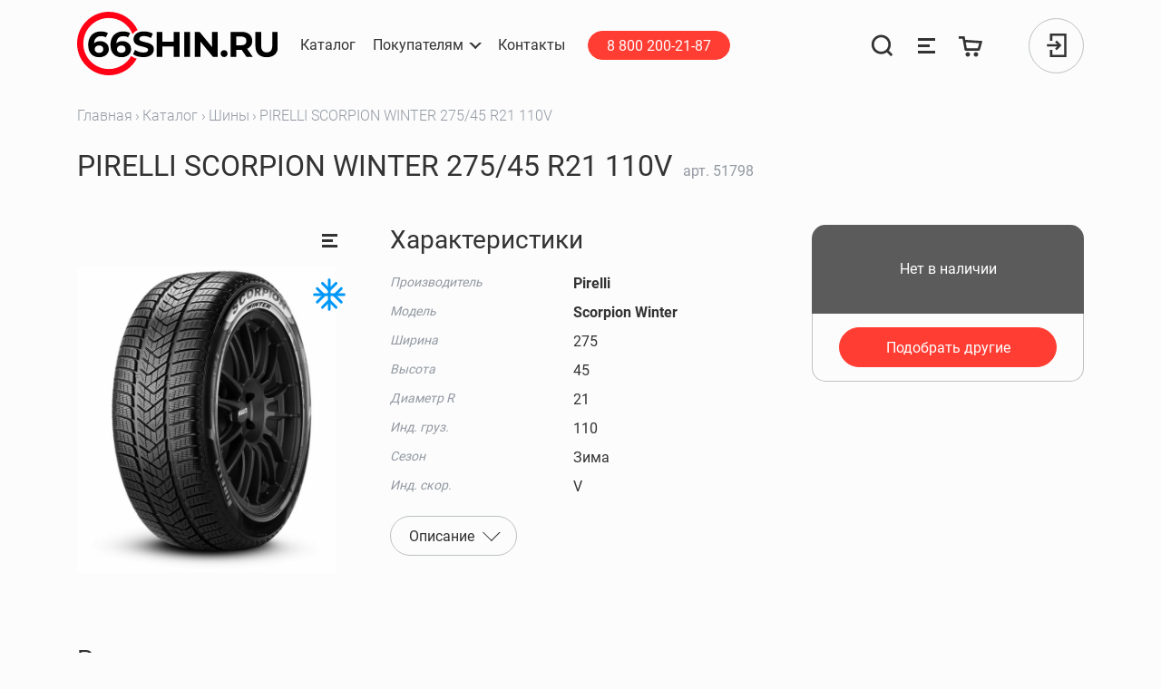

--- FILE ---
content_type: text/html; charset=UTF-8
request_url: https://66shin.ru/catalog/1/51798
body_size: 12961
content:
<!DOCTYPE html>
<html lang="ru" id="layout-app">
<head>
    <meta charset="utf-8">
    <meta name="viewport" content="width=device-width, initial-scale=1, shrink-to-fit=no">
    <meta http-equiv="X-UA-Compatible" content="IE=Edge,chrome=1">

    <link rel="apple-touch-icon" sizes="180x180" href="/favicons2/apple-touch-icon.png">
    <link rel="icon" type="image/png" sizes="32x32" href="/favicons2/favicon-32x32.png">
    <link rel="icon" type="image/png" sizes="16x16" href="/favicons2/favicon-16x16.png">
    <link rel="manifest" href="/favicons2/site.webmanifest">
    <link rel="mask-icon" href="/favicons2/safari-pinned-tab.svg" color="#ff0015">
    <link rel="shortcut icon" href="/favicons2/favicon.ico">
    <meta name="msapplication-TileColor" content="#ff3d33">
    <meta name="msapplication-config" content="/favicons2/browserconfig.xml">
    <meta name="theme-color" content="#ffffff">
    <title>Шины PIRELLI SCORPION WINTER 275/45 R21 110V купить в Нижнем Тагиле</title>
<meta name="description" content="Pirelli Scorpion Winter одна из&nbsp;флагманских моделей итальянского производителя. Предназначена для использования в&nbsp;зимнее время, не&nbsp;ошипована. Для легковых авто повышенной проходимости. Имеет большой выбор типоразмеров.Для создания Пирелли применили все возможные передовые разработки, чтобы сделать шины м...">
<link rel="canonical" href="https://66shin.ru/catalog/1-shiny/pirelli-scorpion-winter-275-45-r21-110v"/>
<meta property="og:title" content="Шины PIRELLI SCORPION WINTER 275/45 R21 110V купить в Нижнем Тагиле" />
<meta property="og:description" content="Pirelli Scorpion Winter одна из&nbsp;флагманских моделей итальянского производителя. Предназначена для использования в&nbsp;зимнее время, не&nbsp;ошипована. Для легковых авто повышенной проходимости. Имеет большой выбор типоразмеров.Для создания Пирелли применили все возможные передовые разработки, чтобы сделать шины м..." />
<meta property="og:url" content="https://66shin.ru/catalog/1-shiny/pirelli-scorpion-winter-275-45-r21-110v" />
<meta property="og:image" content="https://storage.66shin.ru/models/2023/03/13/scorpion-winter-220.webp?v=2023-03-13 14:36:11" />

<meta name="twitter:card" content="summary_large_image" />
<meta name="twitter:image" content="https://storage.66shin.ru/models/2023/03/13/scorpion-winter-220.webp?v=2023-03-13 14:36:11" />
<script type="application/ld+json">{"@context":"https://schema.org","@type":"WebPage","name":"66шин"}</script>
    <link rel="dns-prefetch" href='https://s3.eu-central-1.amazonaws.com/66shin'>
    <meta http-equiv="x-dns-prefetch-control" content="on">
    <meta name="csrf-token" content="aovVMNFVn6INI8h2htIaHV1lYwpPmK74u3PbfKWb">

    <link rel="stylesheet" href="/css/components/autocompleter.css?id=d10560bbb7d3e405cc05">
    <link rel="stylesheet" href="/css/components/counter.css?id=0a7edbb5888f86b1f46b">
    <link rel="stylesheet" href="/css/components/selectr.css?id=34aa4d98fe3922f5b183">
    <link rel="stylesheet" href="/css/app.css?id=da31e35a721197c812bd">
      <link rel="stylesheet" href="/js/photoswipe/photoswipe.min.css">
  <link rel="stylesheet" href="/js/photoswipe/default-skin/default-skin.min.css">

</head>
<body class="" style="">
<noscript><div><img src="https://mc.yandex.ru/watch/27419105" style="position:absolute; left:-9999px;" alt="" /></div></noscript>
<header>
  <nav class="navbar ">

    <div class="navbar__wrapper-container">
      <div class="navbar__container">
        <a class="navbar-brand" href="/">
          <img src="/images/header/logo.svg" width="220" height="70" alt="66shin">
        </a>

        <div class="collapse navbar-collapse tablet-collapse">
          <ul class="navbar-nav navbar-nav--auth pl-0">
            <li class="nav-item">
              <a class="btn btn-sm btn-primary mx-3" href="tel:88002002187">
                8 800 200-21-87
              </a>
            </li>

            <li class="nav-item nav-item--svg">
    <a class="nav-link js-nav-search-btn"
       rel="search"
       aria-label="Поиск"
       href="https://66shin.ru/search">
        <svg class="nav-search-btn svg-icon" width="35" height="35" viewBox="0 0 35 35" fill="none"
             xmlns="http://www.w3.org/2000/svg">
            <path class="nav-search-btn__loupe" fill-rule="evenodd" clip-rule="evenodd"
                  d="M16.0419 4.11076C9.77984 4.11076 4.70347 9.18713 4.70347 15.4491C4.70347 21.7112 9.77984 26.7875 16.0419 26.7875C22.3039 26.7875 27.3803 21.7112 27.3803 15.4491C27.3803 9.18713 22.3039 4.11076 16.0419 4.11076ZM0.719116 15.4491C0.719116 6.98663 7.57934 0.126404 16.0419 0.126404C24.5044 0.126404 31.3646 6.98663 31.3646 15.4491C31.3646 23.9117 24.5044 30.7719 16.0419 30.7719C7.57934 30.7719 0.719116 23.9117 0.719116 15.4491Z"
                  fill="#333333"></path>
            <path class="nav-search-btn__loupe" fill-rule="evenodd" clip-rule="evenodd"
                  d="M26.5866 23.6114L34.4011 31.4259L31.5837 34.2432L23.7692 26.4288L26.5866 23.6114Z"
                  fill="#333333"></path>
            <path class="nav-search-btn__cross" fill-rule="evenodd" clip-rule="evenodd"
                  d="M3.58689 0.611328L31.4014 28.4258L28.584 31.2432L0.769531 3.42869L3.58689 0.611328Z" fill="#FF3D33"
                  opacity="0"></path>
            <path class="nav-search-btn__cross" fill-rule="evenodd" clip-rule="evenodd"
                  d="M31.4011 3.42875L3.58665 31.2432L0.769288 28.4259L28.5838 0.611389L31.4011 3.42875Z" fill="#FF3D33"
                  opacity="0"></path>
        </svg>
    </a>
</li>
<li class="nav-item nav-item--svg">
    <a class="nav-link" href="https://66shin.ru/comparison" data-toggle="tooltip" data-placement="bottom"
       aria-label="Сравнение товаров"
       title="Сравнение товаров">
        <svg class="svg-icon" aria-hidden="true" focusable="false" role="img" width="27" height="27" viewBox="0 0 27 27" fill="none" xmlns="http://www.w3.org/2000/svg">
  <path fill-rule="evenodd" clip-rule="evenodd" d="M4 5H23V8H4V5ZM4 12H17V15H4V12ZM23 19H4V22H23V19Z" fill="currentColor"/>
</svg>
    </a>
</li>
<li class="nav-item nav-item--svg ball--cart">
    <a class="nav-link" href="https://66shin.ru/cart" data-toggle="tooltip" data-placement="bottom" title="Корзина" aria-label="Корзина">
        <svg class="svg-icon" aria-hidden="true" focusable="false" role="img" width="27" height="27" viewBox="0 0 27 27" fill="none" xmlns="http://www.w3.org/2000/svg">
  <path fill-rule="evenodd" clip-rule="evenodd" d="M23.3685 17.8886L26.1516 8.21814L7.20224 6.90878L6.49952 3H0V5.65138H4.21018L6.3998 17.7653C6.52903 18.4803 7.15202 18.9998 7.87852 18.9985L21.9297 18.9738C22.5974 18.9726 23.1839 18.5303 23.3685 17.8886ZM21.0716 15.96L22.609 10.6448L7.70477 9.62959L8.83786 15.9099C8.88081 16.1479 9.08801 16.3211 9.32991 16.3211H20.5913C20.8139 16.3211 21.0097 16.1739 21.0716 15.96ZM7.5 23C7.5 21.6193 8.61927 20.5 9.99995 20.5C11.3806 20.5 12.4999 21.6193 12.4999 23C12.4999 24.3807 11.3806 25.5 9.99995 25.5C8.61927 25.5 7.5 24.3807 7.5 23ZM16.5001 23C16.5001 21.6193 17.6194 20.5 19 20.5C20.3807 20.5 21.5 21.6193 21.5 23C21.5 24.3807 20.3807 25.5 19 25.5C17.6194 25.5 16.5001 24.3807 16.5001 23Z" fill="currentColor"/>
</svg>
    </a>
</li>
<li class="nav-item position-relative">

            <div class="avatar cursor-pointer js-btn-modal-auth" data-target="#modal-auth">
            <div><svg class="svg-icon svg-icon--signin" aria-hidden="true" focusable="false" role="img" width="22" height="26" viewBox="0 0 22 26" fill="none" xmlns="http://www.w3.org/2000/svg">
  <path fill-rule="evenodd" clip-rule="evenodd" d="M3.61458 25.9952V18.0537H6.19019V23.4196H19.2244V2.58049H6.19019V7.94636H3.61458V0.00488281H21.8V25.9952H3.61458ZM0.199951 11.7122H11.5494L9.2797 9.44253L11.101 7.62128L16.4796 13L11.101 18.3788L9.2797 16.5575L11.5495 14.2878H0.199951V11.7122Z" fill="currentColor"/>
</svg>
</div>
        </div>
    </li>

          </ul>
        </div>

        <button class="navbar-toggler js-navbar-toggler" type="button" aria-label="Открыть меню">
          <span class="navbar-toggler-icon"></span>
        </button>
      </div>
      <div class="collapse navbar-collapse menu-collapse">

        <ul class="navbar-nav mr-lg-auto order-2 order-lg-1 navbar-nav--menu">
          <li class="nav-item">
            <a class="nav-link" href="https://66shin.ru/catalog"><span class="nav-link__line">Каталог</span></a>
          </li>
          <li class="nav-item dropdown">
          <span id="navbarDropdownClients" class="nav-link dropdown-toggle cursor-pointer" role="button"
                data-toggle="dropdown" aria-haspopup="true" aria-expanded="false"
          ><span class="nav-link__line">Покупателям</span></span>
            <div class="dropdown-menu" aria-labelledby="navbarDropdownClients">
              <a class="dropdown-item" href="https://66shin.ru/bonus-system">Бонусная система</a>

              <a class="dropdown-item" href="https://66shin.ru/delivery">Доставка</a>
              <a class="dropdown-item" href="https://66shin.ru/frequently-asked-question">Вопрос — ответ</a>
              <a class="dropdown-item" href="https://66shin.ru/payment">Оплата</a>
              <a class="dropdown-item" href="https://66shin.ru/public-offer">Публичная оферта</a>
              <a class="dropdown-item" href="https://66shin.ru/tire-calculator">Шинный калькулятор</a>
                <a class="dropdown-item" href="https://66shin.ru/manufacturers">Производители</a>

            </div>
          </li>
          <li class="nav-item">
            <a class="nav-link" rel="contact" href="https://66shin.ru/contacts"><span class="nav-link__line">Контакты</span></a>
          </li>
          <li class="nav-item mt-3 mt-lg-0 d-flex d-md-none d-lg-flex">
            <a class="btn btn-sm btn-primary mx-3" href="tel:88002002187">
              8 800 200-21-87
            </a>
          </li>
        </ul>

        <ul class="navbar-nav order-1 order-lg-2 navbar-nav--auth">

          <li class="nav-item nav-item--svg">
    <a class="nav-link js-nav-search-btn"
       rel="search"
       aria-label="Поиск"
       href="https://66shin.ru/search">
        <svg class="nav-search-btn svg-icon" width="35" height="35" viewBox="0 0 35 35" fill="none"
             xmlns="http://www.w3.org/2000/svg">
            <path class="nav-search-btn__loupe" fill-rule="evenodd" clip-rule="evenodd"
                  d="M16.0419 4.11076C9.77984 4.11076 4.70347 9.18713 4.70347 15.4491C4.70347 21.7112 9.77984 26.7875 16.0419 26.7875C22.3039 26.7875 27.3803 21.7112 27.3803 15.4491C27.3803 9.18713 22.3039 4.11076 16.0419 4.11076ZM0.719116 15.4491C0.719116 6.98663 7.57934 0.126404 16.0419 0.126404C24.5044 0.126404 31.3646 6.98663 31.3646 15.4491C31.3646 23.9117 24.5044 30.7719 16.0419 30.7719C7.57934 30.7719 0.719116 23.9117 0.719116 15.4491Z"
                  fill="#333333"></path>
            <path class="nav-search-btn__loupe" fill-rule="evenodd" clip-rule="evenodd"
                  d="M26.5866 23.6114L34.4011 31.4259L31.5837 34.2432L23.7692 26.4288L26.5866 23.6114Z"
                  fill="#333333"></path>
            <path class="nav-search-btn__cross" fill-rule="evenodd" clip-rule="evenodd"
                  d="M3.58689 0.611328L31.4014 28.4258L28.584 31.2432L0.769531 3.42869L3.58689 0.611328Z" fill="#FF3D33"
                  opacity="0"></path>
            <path class="nav-search-btn__cross" fill-rule="evenodd" clip-rule="evenodd"
                  d="M31.4011 3.42875L3.58665 31.2432L0.769288 28.4259L28.5838 0.611389L31.4011 3.42875Z" fill="#FF3D33"
                  opacity="0"></path>
        </svg>
    </a>
</li>
<li class="nav-item nav-item--svg">
    <a class="nav-link" href="https://66shin.ru/comparison" data-toggle="tooltip" data-placement="bottom"
       aria-label="Сравнение товаров"
       title="Сравнение товаров">
        <svg class="svg-icon" aria-hidden="true" focusable="false" role="img" width="27" height="27" viewBox="0 0 27 27" fill="none" xmlns="http://www.w3.org/2000/svg">
  <path fill-rule="evenodd" clip-rule="evenodd" d="M4 5H23V8H4V5ZM4 12H17V15H4V12ZM23 19H4V22H23V19Z" fill="currentColor"/>
</svg>
    </a>
</li>
<li class="nav-item nav-item--svg ball--cart">
    <a class="nav-link" href="https://66shin.ru/cart" data-toggle="tooltip" data-placement="bottom" title="Корзина" aria-label="Корзина">
        <svg class="svg-icon" aria-hidden="true" focusable="false" role="img" width="27" height="27" viewBox="0 0 27 27" fill="none" xmlns="http://www.w3.org/2000/svg">
  <path fill-rule="evenodd" clip-rule="evenodd" d="M23.3685 17.8886L26.1516 8.21814L7.20224 6.90878L6.49952 3H0V5.65138H4.21018L6.3998 17.7653C6.52903 18.4803 7.15202 18.9998 7.87852 18.9985L21.9297 18.9738C22.5974 18.9726 23.1839 18.5303 23.3685 17.8886ZM21.0716 15.96L22.609 10.6448L7.70477 9.62959L8.83786 15.9099C8.88081 16.1479 9.08801 16.3211 9.32991 16.3211H20.5913C20.8139 16.3211 21.0097 16.1739 21.0716 15.96ZM7.5 23C7.5 21.6193 8.61927 20.5 9.99995 20.5C11.3806 20.5 12.4999 21.6193 12.4999 23C12.4999 24.3807 11.3806 25.5 9.99995 25.5C8.61927 25.5 7.5 24.3807 7.5 23ZM16.5001 23C16.5001 21.6193 17.6194 20.5 19 20.5C20.3807 20.5 21.5 21.6193 21.5 23C21.5 24.3807 20.3807 25.5 19 25.5C17.6194 25.5 16.5001 24.3807 16.5001 23Z" fill="currentColor"/>
</svg>
    </a>
</li>
<li class="nav-item position-relative">

            <div class="avatar cursor-pointer js-btn-modal-auth" data-target="#modal-auth">
            <div><svg class="svg-icon svg-icon--signin" aria-hidden="true" focusable="false" role="img" width="22" height="26" viewBox="0 0 22 26" fill="none" xmlns="http://www.w3.org/2000/svg">
  <path fill-rule="evenodd" clip-rule="evenodd" d="M3.61458 25.9952V18.0537H6.19019V23.4196H19.2244V2.58049H6.19019V7.94636H3.61458V0.00488281H21.8V25.9952H3.61458ZM0.199951 11.7122H11.5494L9.2797 9.44253L11.101 7.62128L16.4796 13L11.101 18.3788L9.2797 16.5575L11.5495 14.2878H0.199951V11.7122Z" fill="currentColor"/>
</svg>
</div>
        </div>
    </li>

        </ul>


      </div>
    </div>
    <div id="nav-search" class="nav-search">

  <div class="w-100 h-100 d-flex flex-column">
    <form method="GET" action="https://66shin.ru/search" accept-charset="UTF-8" id="nav-search-form" class="container flex-shrink-0 mb-3">
    <div class="search-group form-group search-group--main">
  <label class="form-control-label">
    <input class="form-control placeholder-muted" autocomplete="on" required id="nav-search-input" name="search" type="text" value="">
          <span class="form-control-placeholder">Поиск...</span>
    
    							<span class="form-control-close js-nav-search-btn" data-toggle="tooltip" data-placement="bottom" title="Закрыть поиск"></span>
						<span class="form-control-clear js-form-control-clear" data-toggle="tooltip" data-placement="bottom" title="Очистить"></span>
          <span class="form-control-lupe">
			<svg class="svg-icon" aria-hidden="true" focusable="false" role="img" width="20" height="19" viewBox="0 0 20 19" fill="none" xmlns="http://www.w3.org/2000/svg">
  <circle cx="8.44444" cy="9.27794" r="7.94444" stroke="currentColor"/>
  <path d="M19.0005 18.2501L14.7783 14.5557" stroke="currentColor"/>
</svg>
		</span>
    <span class="form-control-line"></span>
  </label>

  </div>
    </form>

    <div class="nav-search-box">
      <div id="nav-search-results" class="container"></div>
      <a href="https://66shin.ru/search" id="nav-search-all-btn" class="btn btn-primary d-none">
        Все результаты
      </a>
      <!-- Fix Safari Start-->
      <div style="height: 1px;"></div>
      <!-- Fix Safari End -->
    </div>
    <div id="nav-search-old" class="container flex-shrink-0">
      <div class="nav-search-old-title">
        Недавние запросы
      </div>
      <form method="GET" action="https://66shin.ru/search" accept-charset="UTF-8" id="nav-search-form-helper" class="d-none">
      <input id="nav-search-input-helper" name="search" type="hidden">
      </form>
      <div id="nav-search-old-links"></div>
    </div>
  </div>

</div>
  </nav>
</header>


<section class="main">
            <div class="container">
            <nav aria-label="breadcrumb">
        <ol class="breadcrumb">
            
                                    <li class="breadcrumb-item"><a href="https://66shin.ru">Главная</a></li>
                
            
                                    <li class="breadcrumb-item"><a href="https://66shin.ru/catalog">Каталог</a></li>
                
            
                                    <li class="breadcrumb-item"><a href="https://66shin.ru/catalog/1">Шины</a></li>
                
            
                                    <li class="breadcrumb-item active" aria-current="page">PIRELLI SCORPION WINTER 275/45 R21 110V</li>
                
                    </ol>
    </nav>

        </div>
        <div id="flash_messages" class="container d-flex flex-column">
  </div>
    
    <div class="container pb-5 js-product js-product-page product-page"
         data-id="51798"

         data-name="PIRELLI SCORPION WINTER 275/45 R21 110V"
         data-category="Шины"
         data-brand="Pirelli"
         data-price="0"

         itemscope itemtype="http://schema.org/Product">
        <div>

            <h1 class="h1 d-inline-block mr-2 text-break" itemprop="name">
                PIRELLI SCORPION WINTER 275/45 R21 110V
            </h1>
            <span class="d-none" itemprop="category">Шины</span>
            <a itemprop="url" aria-label="PIRELLI SCORPION WINTER 275/45 R21 110V" href="https://66shin.ru/catalog/1-shiny/pirelli-scorpion-winter-275-45-r21-110v"></a>
            <div class="text-muted d-inline-block">
                арт. <span itemprop="sku">51798</span>
            </div>
        </div>
        <div class="product">
            <div class="product__wrapper-images">
    <a class="product__image__item js-product-image lupe-wrapper"
       data-width="691"
       data-height="818"
       title="PIRELLI SCORPION WINTER 275/45 R21 110V"
       href="https://storage.66shin.ru/models/2023/03/13/scorpion-winter-full.webp">

        <img src="https://storage.66shin.ru/models/2023/03/13/scorpion-winter-400.webp"
             alt="PIRELLI SCORPION WINTER 275/45 R21 110V"
             itemprop="image"
             width="691"
             height="818"
             class="img-fluid mh-100 object-contain">
    </a>

    <div class="product-labels">
      <div class="product-label product-label--compare js-compare" data-toggle="tooltip"
         data-id="51798" title="Добавить в сравнение"></div>
  
            <div class="product-label">
        <img draggable="false" src="/images/product/snowflake.svg" width="36" height="36"
             alt="Зимняя" data-toggle="tooltip" data-placement="bottom" title="Зимняя">
      </div>
            </div>
</div>

            <div class="product__content-box-wrapper">
                <div class="product__content">
        <div>
        <h2 class="h3">Характеристики</h2>
                <table class="table table-sm product__chars my-3">
            <tbody>
                                                <tr>
                    <th scope="row">Производитель</th>
                    <td><strong itemprop="manufacturer">Pirelli</strong>
                        <span class="d-none" itemprop="brand">Pirelli</span>
                    </td>
                </tr>
                                                            <tr>
                    <th scope="row">Модель</th>
                    <td><strong itemprop="model">Scorpion Winter</strong></td>
                </tr>
                                                            <tr itemprop="additionalProperty" itemscope itemtype="http://schema.org/PropertyValue">
                    <th scope="row" class="" itemprop="name">Ширина</th>
                    <td itemprop="value">275
                                            </td>
                </tr>
                                                <tr itemprop="additionalProperty" itemscope itemtype="http://schema.org/PropertyValue">
                    <th scope="row" class="" itemprop="name">Высота</th>
                    <td itemprop="value">45
                                            </td>
                </tr>
                                                <tr itemprop="additionalProperty" itemscope itemtype="http://schema.org/PropertyValue">
                    <th scope="row" class="" itemprop="name">Диаметр R</th>
                    <td itemprop="value">21
                                            </td>
                </tr>
                                                <tr itemprop="additionalProperty" itemscope itemtype="http://schema.org/PropertyValue">
                    <th scope="row" class="" itemprop="name">Инд. груз.</th>
                    <td itemprop="value">110
                                            </td>
                </tr>
                                                <tr itemprop="additionalProperty" itemscope itemtype="http://schema.org/PropertyValue">
                    <th scope="row" class="" itemprop="name">Сезон</th>
                    <td itemprop="value">Зима
                                            </td>
                </tr>
                                                <tr itemprop="additionalProperty" itemscope itemtype="http://schema.org/PropertyValue">
                    <th scope="row" class="" itemprop="name">Инд. скор.</th>
                    <td itemprop="value">V
                                            </td>
                </tr>
                        </tbody>
        </table>
    </div>
            <a href="#product-description" class="dropdown-toggle mb-3 btn btn-outline-secondary" data-toggle="collapse"
           aria-expanded="false">
            <span>Описание</span>
        </a>
        <div id="product-description" class="collapse" itemprop="description"
             style="margin-left: 0;">
            <p><strong>Pirelli Scorpion Winter</strong> одна из&nbsp;флагманских моделей итальянского производителя. Предназначена для использования в&nbsp;зимнее время, не&nbsp;ошипована. Для легковых авто повышенной проходимости. Имеет большой выбор типоразмеров.</p>
<p>Для создания Пирелли применили все возможные передовые разработки, чтобы сделать шины максимально устойчивыми и&nbsp;послушными на&nbsp;любых осенне-зимних поверхностях. </p>
<p>Независимые тесты показали, что <strong>Скорпион Винтер</strong> превосходят свои аналоги, в&nbsp;особенности по&nbsp;сцепным свойствам и&nbsp;эффективности торможения. </p>
<p>Использованные технологии</p>
<p>&mdash;&nbsp;Дизайн рисунка&nbsp;&mdash; классический V-образный, разработан не&nbsp;без помощи испытаний на&nbsp;местности. Шина удерживает большее количество снега и&nbsp;создает интересное сцепление типа &laquo;снег со&nbsp;снегом&raquo;, в&nbsp;результате чего эффективно разгоняется и&nbsp;демонстрирует отличную курсовую устойчивость даже на&nbsp;поворотах и&nbsp;наклонных поверхностях. При этом хорошо обеспечивает водоотвод из&nbsp;контактного пятна.</p>
<p>&mdash;&nbsp;Обновленный состав резиновой смеси. Обеспечил отличную устойчивость к&nbsp;различным температурам. Шина отлично адаптируется к&nbsp;изменениям дороги.</p>
<p>&mdash;&nbsp;Новая конструкция&nbsp;&mdash; протектор стал мягче и&nbsp;эластичнее, не&nbsp;потеряв при этом своей прочности. Снижен вес и&nbsp;уровень шума.</p>
        </div>
    </div>
                <div class="product__box" itemprop="offers" itemscope itemtype="http://schema.org/Offer">
    <div class="product__box__wrapper">
                <div class="product__box__top">
                            <div class="text-center w-100">
                    Нет в наличии
                </div>
                    </div>

                    <div class="product__box__bottom">
                <a href="#" class="btn btn-primary btn-block">
                    Подобрать другие
                </a>
            </div>
            </div>
</div>
            </div>
        </div>
                    <div>
                <h3 class="mb-4 mt-4 mt-xl-0">Рекомендованные товары</h3>
                <div class="row">
                                            <div class="products__item__wrapper js-product col-12 col-md-6 col-xl-3">
    <div class="products__item">
        <div class="products__item__info">
            <a href="https://66shin.ru/catalog/1-shiny/goodyear-ultragrip-arctic-2-275-45-r21-110t?utm_source=66shin.ru&amp;utm_medium=referral&amp;utm_campaign=recommendations&amp;utm_content=adgroupname|card-product|product|51798|price|0" target="_blank" aria-label="GOODYEAR ULTRAGRIP ARCTIC 2 275/45 R21 110T">

                <div class="product-cart-img responsive my-3 text-center">
                        <img
                            class="img-pa-contain object-contain"
                            src="https://storage.66shin.ru/pictures/67428/ultragrip-arctic-2-small.jpg"
                            alt="GOODYEAR ULTRAGRIP ARCTIC 2 275/45 R21 110T"
                            width="240"
                            height="240">
                </div>
            </a>
            <div class="text-muted mb-2">
                арт 181121
            </div>
            <div class="mb-3">
                <a class="link-hover-dashed"
                   href="https://66shin.ru/catalog/1-shiny/goodyear-ultragrip-arctic-2-275-45-r21-110t?utm_source=66shin.ru&amp;utm_medium=referral&amp;utm_campaign=recommendations&amp;utm_content=adgroupname|card-product|product|51798|price|0" target="_blank"
                >GOODYEAR ULTRAGRIP ARCTIC 2 275/45 R21 110T</a>
            </div>
            <div class="mb-3">
                <b>33 275 ₽</b>
            </div>
            <div class="text-muted mb-3">

                
                                    <div>4 шт. под заказ
                                                    <br>Доставим 12.01.2026
                                            </div>
                            </div>
        </div>
    </div>
    <div class="product-labels" style="top: 10%">
                                    <div class="product-label">
                    <img draggable="false" src="/images/product/snowflake.svg"
                         width="36"
                         height="36"
                         alt="Зимняя" data-toggle="tooltip" data-placement="bottom" title="Зимняя">
                </div>
                            <div class="product-label">
                    <img draggable="false" src="/images/product/h2.svg"
                         width="36"
                         height="36"
                         alt="Шипованная" data-toggle="tooltip" data-placement="bottom" title="Шипованная">
                </div>
                        </div>
</div>
                                            <div class="products__item__wrapper js-product col-12 col-md-6 col-xl-3">
    <div class="products__item">
        <div class="products__item__info">
            <a href="https://66shin.ru/catalog/1-shiny/bridgestone-blizzak-dm-v3-275-45-r21-110t?utm_source=66shin.ru&amp;utm_medium=referral&amp;utm_campaign=recommendations&amp;utm_content=adgroupname|card-product|product|51798|price|0" target="_blank" aria-label="BRIDGESTONE BLIZZAK DM-V3 275/45 R21 110T">

                <div class="product-cart-img responsive my-3 text-center">
                        <img
                            class="img-pa-contain object-contain"
                            src="https://storage.66shin.ru/pictures/66600/dm-v3-small.jpg"
                            alt="BRIDGESTONE BLIZZAK DM-V3 275/45 R21 110T"
                            width="240"
                            height="240">
                </div>
            </a>
            <div class="text-muted mb-2">
                арт 152150
            </div>
            <div class="mb-3">
                <a class="link-hover-dashed"
                   href="https://66shin.ru/catalog/1-shiny/bridgestone-blizzak-dm-v3-275-45-r21-110t?utm_source=66shin.ru&amp;utm_medium=referral&amp;utm_campaign=recommendations&amp;utm_content=adgroupname|card-product|product|51798|price|0" target="_blank"
                >BRIDGESTONE BLIZZAK DM-V3 275/45 R21 110T</a>
            </div>
            <div class="mb-3">
                <b>47 865 ₽</b>
            </div>
            <div class="text-muted mb-3">

                
                                    <div>4 шт. под заказ
                                                    <br>Доставим 12.01.2026
                                            </div>
                            </div>
        </div>
    </div>
    <div class="product-labels" style="top: 10%">
                                    <div class="product-label">
                    <img draggable="false" src="/images/product/snowflake.svg"
                         width="36"
                         height="36"
                         alt="Зимняя" data-toggle="tooltip" data-placement="bottom" title="Зимняя">
                </div>
                        </div>
</div>
                                            <div class="products__item__wrapper js-product col-12 col-md-6 col-xl-3">
    <div class="products__item">
        <div class="products__item__info">
            <a href="https://66shin.ru/catalog/1-shiny/pirelli-scorpion-winter-275-45-r21-107v?utm_source=66shin.ru&amp;utm_medium=referral&amp;utm_campaign=recommendations&amp;utm_content=adgroupname|card-product|product|51798|price|0" target="_blank" aria-label="PIRELLI SCORPION WINTER 275/45 R21 107V">

                <div class="product-cart-img responsive my-3 text-center">
                        <img
                            class="img-pa-contain object-contain"
                            src="https://storage.66shin.ru/models/2023/03/13/scorpion-winter-220.webp?v=2023-03-13 14:36:11"
                            alt="PIRELLI SCORPION WINTER 275/45 R21 107V"
                            width="240"
                            height="240">
                </div>
            </a>
            <div class="text-muted mb-2">
                арт 86653
            </div>
            <div class="mb-3">
                <a class="link-hover-dashed"
                   href="https://66shin.ru/catalog/1-shiny/pirelli-scorpion-winter-275-45-r21-107v?utm_source=66shin.ru&amp;utm_medium=referral&amp;utm_campaign=recommendations&amp;utm_content=adgroupname|card-product|product|51798|price|0" target="_blank"
                >PIRELLI SCORPION WINTER 275/45 R21 107V</a>
            </div>
            <div class="mb-3">
                <b>54 075 ₽</b>
            </div>
            <div class="text-muted mb-3">

                
                                    <div>4+ шт. под заказ
                                                    <br>Доставим 12.01.2026
                                            </div>
                            </div>
        </div>
    </div>
    <div class="product-labels" style="top: 10%">
                                    <div class="product-label">
                    <img draggable="false" src="/images/product/snowflake.svg"
                         width="36"
                         height="36"
                         alt="Зимняя" data-toggle="tooltip" data-placement="bottom" title="Зимняя">
                </div>
                        </div>
</div>
                                            <div class="products__item__wrapper js-product col-12 col-md-6 col-xl-3">
    <div class="products__item">
        <div class="products__item__info">
            <a href="https://66shin.ru/catalog/1-shiny/nokian-ikon-tyres-hakkapeliitta-10p-275-45-r21-110t?utm_source=66shin.ru&amp;utm_medium=referral&amp;utm_campaign=recommendations&amp;utm_content=adgroupname|card-product|product|51798|price|0" target="_blank" aria-label="NOKIAN (IKON TYRES) HAKKAPELIITTA 10P 275/45 R21 110T">

                <div class="product-cart-img responsive my-3 text-center">
                        <img
                            class="img-pa-contain object-contain"
                            src="https://storage.66shin.ru/pictures/71307/hakkapeliitta-10p-small.jpg"
                            alt="NOKIAN (IKON TYRES) HAKKAPELIITTA 10P 275/45 R21 110T"
                            width="240"
                            height="240">
                </div>
            </a>
            <div class="text-muted mb-2">
                арт 154123
            </div>
            <div class="mb-3">
                <a class="link-hover-dashed"
                   href="https://66shin.ru/catalog/1-shiny/nokian-ikon-tyres-hakkapeliitta-10p-275-45-r21-110t?utm_source=66shin.ru&amp;utm_medium=referral&amp;utm_campaign=recommendations&amp;utm_content=adgroupname|card-product|product|51798|price|0" target="_blank"
                >NOKIAN (IKON TYRES) HAKKAPELIITTA 10P 275/45 R21 110T</a>
            </div>
            <div class="mb-3">
                <b>55 950 ₽</b>
            </div>
            <div class="text-muted mb-3">

                
                                    <div>4 шт. под заказ
                                                    <br>Доставим 12.01.2026
                                            </div>
                            </div>
        </div>
    </div>
    <div class="product-labels" style="top: 10%">
                                    <div class="product-label">
                    <img draggable="false" src="/images/product/snowflake.svg"
                         width="36"
                         height="36"
                         alt="Зимняя" data-toggle="tooltip" data-placement="bottom" title="Зимняя">
                </div>
                            <div class="product-label">
                    <img draggable="false" src="/images/product/h2.svg"
                         width="36"
                         height="36"
                         alt="Шипованная" data-toggle="tooltip" data-placement="bottom" title="Шипованная">
                </div>
                        </div>
</div>
                                    </div>
            </div>
            </div>
    <!-- Root element of PhotoSwipe. Must have class pswp. -->
<div class="pswp" tabindex="-1" role="dialog" aria-hidden="true">

  <!-- Background of PhotoSwipe.
       It's a separate element as animating opacity is faster than rgba(). -->
  <div class="pswp__bg"></div>

  <!-- Slides wrapper with overflow:hidden. -->
  <div class="pswp__scroll-wrap">

    <!-- Container that holds slides.
        PhotoSwipe keeps only 3 of them in the DOM to save memory.
        Don't modify these 3 pswp__item elements, data is added later on. -->
    <div class="pswp__container">
      <div class="pswp__item"></div>
      <div class="pswp__item"></div>
      <div class="pswp__item"></div>
    </div>

    <!-- Default (PhotoSwipeUI_Default) interface on top of sliding area. Can be changed. -->
    <div class="pswp__ui pswp__ui--hidden">

      <div class="pswp__top-bar">

        <!--  Controls are self-explanatory. Order can be changed. -->

        <div class="pswp__counter"></div>

        <button class="pswp__button pswp__button--close" title="Close (Esc)"></button>

        <button class="pswp__button pswp__button--share" title="Share"></button>

        <button class="pswp__button pswp__button--fs" title="Toggle fullscreen"></button>

        <button class="pswp__button pswp__button--zoom" title="Zoom in/out"></button>

        <!-- Preloader demo https://codepen.io/dimsemenov/pen/yyBWoR -->
        <!-- element will get class pswp__preloader--active when preloader is running -->
        <div class="pswp__preloader">
          <div class="pswp__preloader__icn">
            <div class="pswp__preloader__cut">
              <div class="pswp__preloader__donut"></div>
            </div>
          </div>
        </div>
      </div>

      <div class="pswp__share-modal pswp__share-modal--hidden pswp__single-tap">
        <div class="pswp__share-tooltip"></div>
      </div>

      <button class="pswp__button pswp__button--arrow--left" title="Previous (arrow left)">
      </button>

      <button class="pswp__button pswp__button--arrow--right" title="Next (arrow right)">
      </button>

      <div class="pswp__caption">
        <div class="pswp__caption__center"></div>
      </div>

    </div>

  </div>

</div>


</section>

<footer class="footer d-print-none" itemscope itemtype="http://schema.org/Organization">
  <span class="d-none">
    <span itemprop="name">«66шин» – интернет-магазин шин и дисков</span>
    <span itemprop="telephone">8 800 200-21-87</span>
    <span itemprop="telephone">8 (3435) 46-2222</span>
    <span itemprop="email">shop@66shin.ru</span>
    <span itemprop="email">director@66shin.ru</span>
    <span itemprop="address" itemscope itemtype="http://schema.org/PostalAddress">
          <span itemprop="addressLocality">Нижний Тагил</span>
          <span itemprop="streetAddress">Индустриальная, 35а</span>
          <span itemprop="postalCode">622000</span>
    </span>
  </span>
    <div class="container h-100">
        <div
            class="row flex-column flex-nowrap flex-sm-wrap flex-sm-row justify-content-around align-items-center h-100">
            <div class="col-auto d-flex my-2">
                <a class="d-inline-block pr-3" href="https://vk.com/66shin" aria-label="Вконтакте" itemprop="sameAs"
                   target="_blank">
                    <div class="social social--vk social--footer">
    <svg aria-hidden="true" focusable="false" role="img" width="63" height="63" viewBox="0 0 63 63" fill="none" xmlns="http://www.w3.org/2000/svg">
        <rect width="63" height="63" rx="31.5" fill="currentColor"/>
        <path class="social__figure" fill-rule="evenodd" clip-rule="evenodd" d="M50.0714 22.7508C50.3756 21.7714 50.0714 21.0592 48.7244 21.0592H44.2487C43.1189 21.0592 42.5975 21.6824 42.2933 22.3501C42.2933 22.3501 39.9903 28.0481 36.7748 31.7429C35.7319 32.8113 35.254 33.1674 34.6891 33.1674C34.3849 33.1674 33.9938 32.8113 33.9938 31.8319V22.7062C33.9938 21.5488 33.6462 21.0146 32.6902 21.0146H25.6509C24.9556 21.0146 24.5211 21.5488 24.5211 22.083C24.5211 23.1959 26.1288 23.463 26.3027 26.5791V33.3455C26.3027 34.8145 26.0419 35.0816 25.4771 35.0816C23.9562 35.0816 20.2627 29.3391 18.0466 22.7953C17.6121 21.5043 17.1775 21.0146 16.0478 21.0146H11.5287C10.2251 21.0146 10.0078 21.6379 10.0078 22.3056C10.0078 23.5075 11.5287 29.5616 17.0906 37.5744C20.7841 43.0498 26.0419 45.9879 30.7783 45.9879C33.6462 45.9879 33.9938 45.3201 33.9938 44.2072V40.0673C33.9938 38.7318 34.2545 38.5093 35.1671 38.5093C35.8189 38.5093 36.9921 38.8654 39.6427 41.4918C42.6844 44.6079 43.2058 46.0324 44.9005 46.0324H49.3762C50.6798 46.0324 51.2881 45.3647 50.9405 44.0737C50.5494 42.7828 49.072 40.9131 47.1601 38.6873C46.1172 37.4409 44.5529 36.0609 44.0749 35.3932C43.4231 34.5029 43.5969 34.1467 44.0749 33.3455C44.0315 33.3455 49.5065 25.4217 50.0714 22.7508Z" fill="white"/>
    </svg>
</div>
                </a>
                <a class="d-inline-block pr-3" href="https://ok.ru/group/52631259906224" aria-label="Одноклассники"
                   itemprop="sameAs" target="_blank">
                    <div class="social social--ok social--footer">
    <svg aria-hidden="true" focusable="false" role="img" width="63" height="63" viewBox="0 0 63 63" fill="none" xmlns="http://www.w3.org/2000/svg">
        <rect width="63" height="63" rx="31.5" fill="currentColor"/>
        <path class="social__figure" fill-rule="evenodd" clip-rule="evenodd" d="M21.2784 22.2607C21.2784 16.5939 25.8549 12 31.5006 12C37.1462 12 41.7228 16.5939 41.7228 22.2607C41.7228 27.9275 37.1462 32.5218 31.5006 32.5218C25.8549 32.5218 21.2784 27.9275 21.2784 22.2607ZM27.275 22.2608C27.275 24.6033 29.1669 26.5025 31.5006 26.5025C33.8343 26.5025 35.7262 24.6033 35.7262 22.2608C35.7262 19.9183 33.8343 18.0193 31.5006 18.0193C29.1669 18.0193 27.275 19.9183 27.275 22.2608ZM41.9584 37.6146C41.8286 37.7216 39.3742 39.7163 35.2784 40.5744L41.4608 46.8757C42.548 47.992 42.5493 49.8033 41.4639 50.9214C40.3784 52.0394 38.6174 52.0412 37.5299 50.9246L31.5277 44.9137L26.0762 50.8859C25.5304 51.4681 24.8023 51.761 24.0735 51.761C23.3784 51.761 22.6826 51.4949 22.1428 50.9597C21.0369 49.8629 21.0048 48.0519 22.0713 46.9146L27.9394 40.6077C23.7289 39.7698 21.1732 37.7231 21.0416 37.6146C19.8431 36.6261 19.6505 34.8257 20.6117 33.593C21.5727 32.3604 23.3233 32.1625 24.5221 33.1508C24.5474 33.1718 27.2206 35.237 31.5276 35.24C35.8348 35.237 38.4526 33.1718 38.4779 33.1508C39.6767 32.1625 41.4273 32.3604 42.3883 33.593C43.3495 34.8257 43.1569 36.6261 41.9584 37.6146Z" fill="white"/>
    </svg>
</div>
                </a>
                <a class="d-inline-block pr-sm-3" href="https://www.facebook.com/66shin.ru" aria-label="Фейсбук"
                   itemprop="sameAs" target="_blank">
                    <div class="social social--fb social--footer">
    <svg aria-hidden="true" focusable="false" role="img" width="63" height="63" viewBox="0 0 63 63" fill="none" xmlns="http://www.w3.org/2000/svg">
        <path d="M63.0449 31.5444C63.0449 14.1456 48.9437 0.0444336 31.5449 0.0444336C14.1461 0.0444336 0.0449219 14.1456 0.0449219 31.5444C0.0449219 47.2698 11.5621 60.3005 26.623 62.663V40.6499H18.625V31.5444H26.623V24.6046C26.623 16.7111 31.3234 12.3491 38.5217 12.3491C41.967 12.3491 45.5723 12.9644 45.5723 12.9644V20.7163H41.5979C37.685 20.7163 36.4668 23.1465 36.4668 25.6382V31.5444H45.2031L43.8065 40.6499H36.4668V62.663C51.5277 60.3005 63.0449 47.2698 63.0449 31.5444Z" fill="currentColor"/>
        <path class="social__figure" d="M43.8065 40.6499L45.2031 31.5444H36.4668V25.6382C36.4668 23.1465 37.685 20.7163 41.5979 20.7163H45.5723V12.9644C45.5723 12.9644 41.967 12.3491 38.5217 12.3491C31.3234 12.3491 26.623 16.7111 26.623 24.6046V31.5444H18.625V40.6499H26.623V62.663C28.2288 62.9152 29.8715 63.0444 31.5449 63.0444C33.2184 63.0444 34.861 62.9152 36.4668 62.663V40.6499H43.8065Z" fill="white"/>
    </svg>
</div>
                </a>
            </div>
            <div class="col-auto my-2">
                <a class="py-3 d-inline-block" href="https://66shin.ru/policy" rel="license">
                    Политика конфиденциальности
                </a>
            </div>
            <div class="flex-grow-1 d-none d-lg-block"></div>
            <div class="col-auto my-2" style="padding-right: 48px; position: relative">
                <a href="https://www.batyukovstudio.com" target="_blank" >
                    <div class="">
                        2020
                    </div>
                    <div class="">
                        Сайт разработан в Студии Батюкова
                    </div>
                    <svg style="position: absolute; top: 0;right: 0;" aria-hidden="true" focusable="false" role="img" width="73" height="37" viewBox="0 0 73 37" fill="none" xmlns="http://www.w3.org/2000/svg">
    <path d="M35.6375 13.0827L36.4496 13.3728L36.8559 12.6121L38.8929 8.79839L39.1476 8.32168L39.1794 8.26209L39.1834 8.25464L39.1838 8.25391L39.1839 8.25371L39.1839 8.25366L39.1839 8.25361L39.1839 8.25358L39.184 8.25345L39.1845 8.25251L39.1885 8.24506L39.2203 8.18547L39.3591 7.92566C39.3324 8.41938 39.3072 8.91264 39.2813 9.45107C39.2666 9.75092 39.2842 10.1401 39.4334 10.5167C39.5964 10.9279 39.9186 11.3183 40.4458 11.5066C40.9758 11.696 41.4758 11.5961 41.8649 11.37C42.2175 11.1652 42.4703 10.8659 42.6406 10.6216L41.8202 10.0497L42.6406 10.6216C42.9422 10.1889 43.2176 9.79118 43.4917 9.39269L43.4367 9.72401L43.4256 9.79099L43.4242 9.79936L43.4242 9.79954L43.4241 9.80031L43.4241 9.8004L43.424 9.80048L43.424 9.80052L43.424 9.8007L43.4238 9.80176L43.4224 9.81013L43.4113 9.87711L43.3224 10.413L42.611 14.6998L42.4742 15.5241L43.2611 15.8052C51.2557 18.6611 57.547 17.3798 61.6166 15.9823C66.2039 25.081 68.7821 30.1579 70.2331 33.001C68.9408 32.0893 67.6982 31.2428 66.5117 30.4958C64.3376 29.1271 62.286 28.0495 60.404 27.5258C58.5067 26.9979 56.6725 27.0053 55.0607 27.9639C53.8855 28.6627 52.9358 29.8048 52.1737 31.3749C50.948 29.7331 49.6218 28.621 48.1982 27.9688C46.3368 27.1161 44.4269 27.1037 42.5764 27.5539C40.7442 27.9996 38.938 28.9057 37.2266 29.932C35.9926 30.672 34.7617 31.5038 33.5883 32.2969C33.5125 32.3482 33.4368 32.3993 33.3614 32.4503C33.3052 32.2787 33.2487 32.1061 33.1921 31.9328C32.7536 30.5916 32.3009 29.2068 31.8021 27.8987C31.0766 25.9965 30.2155 24.147 29.0609 22.6495C27.8949 21.1372 26.4054 19.9539 24.4382 19.4567C22.9306 19.0756 21.2183 19.1167 19.26 19.631C19.6222 17.8988 19.571 16.3915 19.0728 15.0948C18.3961 13.3335 16.9745 12.1636 15.1669 11.3681C13.375 10.5795 11.1139 10.1167 8.57996 9.80408C7.15545 9.62833 5.62018 9.49748 4.00291 9.38652C6.828 8.08444 11.9097 5.74104 21.0752 1.50213C23.4237 5.19029 27.6407 10.2263 35.6375 13.0827Z" stroke="url(#paint0_linear_1817_163)" stroke-width="2"></path>
    <defs>
        <linearGradient id="paint0_linear_1817_163" x1="69" y1="36.2227" x2="-20.5" y2="-9.27735" gradientUnits="userSpaceOnUse">
            <stop stop-color="currentColor"></stop>
            <stop offset="1" stop-color="currentColor" stop-opacity="0"></stop>
        </linearGradient>
    </defs>
</svg>
                </a>
            </div>
        </div>
    </div>
</footer>


<div class="modal fade modal-auth" id="modal-auth" tabindex="-1" role="dialog" aria-hidden="true">
    <div class="modal-dialog" role="document">
        <div class="modal-content">
            <form method="POST" action="https://66shin.ru/login" accept-charset="UTF-8" class="js-material-form material-form login-form"><input name="_token" type="hidden" value="aovVMNFVn6INI8h2htIaHV1lYwpPmK74u3PbfKWb">

<div class="login-form__label">
    Вход
</div>
<div class="form-group">
			<label class="form-control-label"
					 for="input_92206_phone">Телефон</label>
		<input id="input_92206_phone" class="form-control" placeholder="Телефон" autocomplete="off" name="phone" type="tel">
	<div class="form-group__line"></div>
	
	</div>
<div class="form-group">
			<label class="form-control-label"
					 for="input_93670_password">Пароль</label>
		<input id="input_93670_password" class="form-control" placeholder="Пароль" autocomplete="off" name="password" type="password">
	<div class="form-group__line"></div>
	
	</div>
<div class="mb-3 pt-4 mt-auto">
    <button type="submit" class="btn btn-primary btn-block">
        Войти
    </button>
</div>
<div class="text-center pb-3">
    <a href="https://66shin.ru/password/phone/request" class="link-dashed">
        Восстановить пароль
    </a>
</div>

<div class="text-center pb-3">
    <a href="https://66shin.ru/register" class="link-dashed">
        Зарегистрироваться
    </a>
</div>

</form>

        </div>
    </div>
</div>



<script>window.config = {"appName":"66shin.ru","userId":null,"locale":"ru","locales":null,"siteUrl":null,"csrf":"aovVMNFVn6INI8h2htIaHV1lYwpPmK74u3PbfKWb","currentRouteName":"catalog.product","str":{"prod":{"compare":"\u0414\u043e\u0431\u0430\u0432\u0438\u0442\u044c \u0432 \u0441\u0440\u0430\u0432\u043d\u0435\u043d\u0438\u0435","compareActive":"\u0423\u0431\u0440\u0430\u0442\u044c \u0438\u0437 \u0441\u0440\u0430\u0432\u043d\u0435\u043d\u0438\u044f"}}};</script>


<script defer src="https://cdn.polyfill.io/v2/polyfill.min.js?features=Promise,Object.assign,Object.values,Array.prototype.find,Array.prototype.findIndex,Array.prototype.includes,String.prototype.includes,String.prototype.startsWith,String.prototype.endsWith"></script>

<script src="/js/components/yandex-targets.js" async></script>
<script src="/js/app.js?id=47389636b05e14f69a9c" async></script>
<script src="/js/components/search-select.js?id=9f6fc2a28d90aa5db771" async></script>
<script src="/js/components/counter.js?id=6584f17c5a2f73e5d6ed" async></script>
<script src="/js/components/form-clear.js?id=0ce34d2559bf64bf256f" async></script>
<script src="/js/components/product.js?id=989ed4e3dbfd18666cc6" async></script>
<script src="/js/components/products.js?id=db5764f60bca50e5bf4d" async></script>
<script src="/js/components/products-filter.js?id=af4dfcf34efb6bbc443e" async></script>
<script src="/js/components/search.js?id=a9dfe63518a469990643" async></script>
<script src="/js/components/autocompleter.js?id=57ed9979a22651d1f00c" async></script>
<script src="/js/components/clickout.js?id=e61e7a9317dec5baf195" async></script>
<script src="/js/components/selectr.js?id=015f88f819fe3d9ab60f" async></script>
<script src="/js/components/radio-as-checkbox.js?id=d467169b2f3c090f1027" async></script>
<script src="/js/components/phone-mask.js?id=5f6f49cae2838fd26ac1" async></script>
<script src="/js/components/photo-link.js?id=83547996b7622722fea5" async></script>
<script src="/js/components/sharer.js?id=4945ade461d8d444db9a" async></script>
<script src="/js/components/share.js?id=2c8fde75987c692274a5" async></script>
<script src="/js/components/copy.js?id=5f71ebc6d6a30314af6e" async></script>
  <script src="/js/photoswipe/photoswipe.min.js" defer></script>
  <script src="/js/photoswipe/photoswipe-ui-default.min.js" defer></script>

<script>
// Set the options to make LazyLoad self-initialize
window.lazyLoadOptions = {
    elements_selector: ".lazy",
};
// Listen to the initialization event and get the instance of LazyLoad
window.addEventListener('LazyLoad::Initialized', function (event) {
    window.lazyLoadInstance = event.detail.instance;
}, false);
</script>
<script async src="https://cdn.jsdelivr.net/npm/vanilla-lazyload@12.2.0/dist/lazyload.min.js"></script>

<link rel="preload" href="/images/product/compare-active.svg" as="image">
<link rel="preload" href="/images/product/placeholder.svg" as="image">
<script type='text/javascript'  async defer>
    (function(){ var widget_id = 'Ue8ih0nIlx';var d=document;var w=window;function l(){
        var s = document.createElement('script'); s.type = 'text/javascript'; s.async = true; s.src = '//code.jivosite.com/script/widget/'+widget_id; var ss = document.getElementsByTagName('script')[0]; ss.parentNode.insertBefore(s, ss);}if(d.readyState=='complete'){l();}else{if(w.attachEvent){w.attachEvent('onload',l);}else{w.addEventListener('load',l,false);}}})();</script>
<!-- Yandex.Metrika counter --> <script type="text/javascript" > (function(m,e,t,r,i,k,a){m[i]=m[i]||function(){(m[i].a=m[i].a||[]).push(arguments)}; m[i].l=1*new Date();k=e.createElement(t),a=e.getElementsByTagName(t)[0],k.async=1,k.src=r,a.parentNode.insertBefore(k,a)}) (window, document, "script", "https://mc.yandex.ru/metrika/tag.js", "ym"); ym(27419105, "init", { clickmap:true, trackLinks:true, accurateTrackBounce:true, webvisor:true, trackHash:true, ecommerce:"dataLayer" }); </script><!-- /Yandex.Metrika counter -->
<script async src="https://www.googletagmanager.com/gtag/js?id=UA-151134850-1"></script>
<script>
window.dataLayer = window.dataLayer || [];
function gtag() {
  dataLayer.push(arguments);
}
gtag('js', new Date());
gtag('config', 'UA-151134850-1');
</script>
<style>
  .jivo-no-transition{
    z-index: -1;
  }
</style>
</body>
</html>


--- FILE ---
content_type: text/css
request_url: https://66shin.ru/css/components/autocompleter.css?id=d10560bbb7d3e405cc05
body_size: 180
content:
.autocomplete{overflow:auto;z-index:1000;text-align:left;cursor:default;border:1px solid #bdc1c2;border-top:0;background:#fcfcfc;box-shadow:-1px 1px 3px rgba(0,0,0,.1);border-radius:0 0 15px 15px}.autocomplete b{font-weight:400;color:#ff3d33}.autocomplete>div{position:relative;padding:.5em .6em;overflow:hidden;font-size:1em;color:#333;line-height:1}.autocomplete .group{background:#eee}.autocomplete>div.selected,.autocomplete>div:hover:not(.group){background:#e6e6e6;cursor:pointer}

--- FILE ---
content_type: text/css
request_url: https://66shin.ru/css/components/counter.css?id=0a7edbb5888f86b1f46b
body_size: 356
content:
.counter{min-width:5.625rem;display:-webkit-box;display:flex;flex-basis:auto;max-width:100%;border:1px solid #bdc1c2;border-radius:42px;overflow:hidden;-webkit-transition:.2s ease;transition:.2s ease}.counter.error{border-color:#ff3d33}.counter.error .counter__minus:active,.counter.error .counter__minus:hover,.counter.error .counter__plus:active,.counter.error .counter__plus:hover{background-color:rgba(255,61,51,.2)}.counter__label,.counter__minus,.counter__plus{text-align:center;line-height:2.625rem;height:2.625rem;vertical-align:middle;color:#333;-webkit-transition:.2s ease;transition:.2s ease;-webkit-user-select:none;-moz-user-select:none;-ms-user-select:none;user-select:none}.counter__minus,.counter__plus{font-weight:300;font-size:20px;width:2.125rem;cursor:pointer}.counter__minus:hover,.counter__plus:hover{background-color:#dadbdb}.counter__minus:active,.counter__plus:active{background-color:#ccc}.counter__label{min-width:1.375rem;padding-left:1px;padding-right:1px;position:relative}.counter__label__sizer{padding:0 7px;color:transparent}.counter__label input{padding:0!important;text-align:center;outline:none!important;box-shadow:none!important}

--- FILE ---
content_type: text/css
request_url: https://66shin.ru/css/app.css?id=da31e35a721197c812bd
body_size: 33407
content:
@font-face{font-family:Roboto;font-style:normal;font-weight:300;src:url(/fonts/roboto-v20-latin-ext_latin_cyrillic-ext_cyrillic-300.eot);src:local(""),url(/fonts/roboto-v20-latin-ext_latin_cyrillic-ext_cyrillic-300.eot?#iefix) format("embedded-opentype"),url(/fonts/roboto-v20-latin-ext_latin_cyrillic-ext_cyrillic-300.woff2) format("woff2"),url(/fonts/roboto-v20-latin-ext_latin_cyrillic-ext_cyrillic-300.woff) format("woff"),url(/fonts/roboto-v20-latin-ext_latin_cyrillic-ext_cyrillic-300.ttf) format("truetype"),url(/fonts/roboto-v20-latin-ext_latin_cyrillic-ext_cyrillic-300.svg#Roboto) format("svg");font-display:swap}@font-face{font-family:Roboto;font-style:normal;font-weight:400;src:url(/fonts/roboto-v20-latin-ext_latin_cyrillic-ext_cyrillic-regular.eot);src:local(""),url(/fonts/roboto-v20-latin-ext_latin_cyrillic-ext_cyrillic-regular.eot?#iefix) format("embedded-opentype"),url(/fonts/roboto-v20-latin-ext_latin_cyrillic-ext_cyrillic-regular.woff2) format("woff2"),url(/fonts/roboto-v20-latin-ext_latin_cyrillic-ext_cyrillic-regular.woff) format("woff"),url(/fonts/roboto-v20-latin-ext_latin_cyrillic-ext_cyrillic-regular.ttf) format("truetype"),url(/fonts/roboto-v20-latin-ext_latin_cyrillic-ext_cyrillic-regular.svg#Roboto) format("svg");font-display:swap}@font-face{font-family:Roboto;font-style:normal;font-weight:500;src:url(/fonts/roboto-v20-latin-ext_latin_cyrillic-ext_cyrillic-500.eot);src:local(""),url(/fonts/roboto-v20-latin-ext_latin_cyrillic-ext_cyrillic-500.eot?#iefix) format("embedded-opentype"),url(/fonts/roboto-v20-latin-ext_latin_cyrillic-ext_cyrillic-500.woff2) format("woff2"),url(/fonts/roboto-v20-latin-ext_latin_cyrillic-ext_cyrillic-500.woff) format("woff"),url(/fonts/roboto-v20-latin-ext_latin_cyrillic-ext_cyrillic-500.ttf) format("truetype"),url(/fonts/roboto-v20-latin-ext_latin_cyrillic-ext_cyrillic-500.svg#Roboto) format("svg");font-display:swap}@font-face{font-family:Roboto;font-style:normal;font-weight:700;src:url(/fonts/roboto-v20-latin-ext_latin_cyrillic-ext_cyrillic-700.eot);src:local(""),url(/fonts/roboto-v20-latin-ext_latin_cyrillic-ext_cyrillic-700.eot?#iefix) format("embedded-opentype"),url(/fonts/roboto-v20-latin-ext_latin_cyrillic-ext_cyrillic-700.woff2) format("woff2"),url(/fonts/roboto-v20-latin-ext_latin_cyrillic-ext_cyrillic-700.woff) format("woff"),url(/fonts/roboto-v20-latin-ext_latin_cyrillic-ext_cyrillic-700.ttf) format("truetype"),url(/fonts/roboto-v20-latin-ext_latin_cyrillic-ext_cyrillic-700.svg#Roboto) format("svg");font-display:swap}@font-face{font-family:Montserrat;font-style:normal;font-weight:700;src:url(/fonts/montserrat-v14-latin_cyrillic-700.eot);src:local("Montserrat Bold"),local("Montserrat-Bold"),url(/fonts/montserrat-v14-latin_cyrillic-700.eot?#iefix) format("embedded-opentype"),url(/fonts/montserrat-v14-latin_cyrillic-700.woff2) format("woff2"),url(/fonts/montserrat-v14-latin_cyrillic-700.woff) format("woff"),url(/fonts/montserrat-v14-latin_cyrillic-700.ttf) format("truetype"),url(/fonts/montserrat-v14-latin_cyrillic-700.svg#Montserrat) format("svg");font-display:swap}@-webkit-keyframes spinAround{0%{-webkit-transform:rotate(0deg);transform:rotate(0deg)}to{-webkit-transform:rotate(359deg);transform:rotate(359deg)}}@keyframes spinAround{0%{-webkit-transform:rotate(0deg);transform:rotate(0deg)}to{-webkit-transform:rotate(359deg);transform:rotate(359deg)}}
/*!
 * Bootstrap v4.3.1 (https://getbootstrap.com/)
 * Copyright 2011-2019 The Bootstrap Authors
 * Copyright 2011-2019 Twitter, Inc.
 * Licensed under MIT (https://github.com/twbs/bootstrap/blob/master/LICENSE)
 */*,:after,:before{box-sizing:border-box}html{font-family:sans-serif;line-height:1.15;-webkit-text-size-adjust:100%;-webkit-tap-highlight-color:rgba(0,0,0,0)}article,aside,figcaption,figure,footer,header,hgroup,main,nav,section{display:block}body{margin:0;font-family:Roboto,-apple-system,BlinkMacSystemFont,Segoe UI,Helvetica Neue,Arial,Noto Sans,sans-serif,Apple Color Emoji,Segoe UI Emoji,Segoe UI Symbol,Noto Color Emoji;font-size:1rem;font-weight:400;line-height:1.5;color:#333;text-align:left;background-color:#fcfcfc}[tabindex="-1"]:focus{outline:0!important}hr{box-sizing:content-box;height:0;overflow:visible}h1,h2,h3,h4,h5,h6,p{margin-top:0;margin-bottom:.75rem}abbr[data-original-title],abbr[title]{text-decoration:underline;-webkit-text-decoration:underline dotted;text-decoration:underline dotted;cursor:help;border-bottom:0;-webkit-text-decoration-skip-ink:none;text-decoration-skip-ink:none}address{font-style:normal;line-height:inherit}address,dl,ol,ul{margin-bottom:1rem}dl,ol,ul{margin-top:0}ol ol,ol ul,ul ol,ul ul{margin-bottom:0}dt{font-weight:700}dd{margin-bottom:.5rem;margin-left:0}blockquote{margin:0 0 1rem}b,strong{font-weight:bolder}small{font-size:80%}sub,sup{position:relative;font-size:75%;line-height:0;vertical-align:baseline}sub{bottom:-.25em}sup{top:-.5em}a{color:#ff3d33;background-color:transparent}a,a:hover{text-decoration:none}a:hover{color:#f93026}a:active{color:#e32732;text-decoration:none}a:not([href]):not([tabindex]),a:not([href]):not([tabindex]):focus,a:not([href]):not([tabindex]):hover{color:inherit;text-decoration:none}a:not([href]):not([tabindex]):focus{outline:0}code,kbd,pre,samp{font-family:SFMono-Regular,Menlo,Monaco,Consolas,Liberation Mono,Courier New,monospace;font-size:1em}pre{margin-top:0;margin-bottom:1rem;overflow:auto}figure{margin:0 0 1rem}img{border-style:none}img,svg{vertical-align:middle}svg{overflow:hidden}table{border-collapse:collapse}caption{padding-top:.75rem;padding-bottom:.75rem;color:#9299a2;text-align:left;caption-side:bottom}th{text-align:inherit}label{display:block;margin-bottom:.25rem}button{border-radius:0}button:focus{outline:1px dotted;outline:5px auto -webkit-focus-ring-color}button,input,optgroup,select,textarea{margin:0;font-family:inherit;font-size:inherit;line-height:inherit}button,input{overflow:visible}button,select{text-transform:none}select{word-wrap:normal}[type=button],[type=reset],[type=submit],button{-webkit-appearance:button}[type=button]:not(:disabled),[type=reset]:not(:disabled),[type=submit]:not(:disabled),button:not(:disabled){cursor:pointer}[type=button]::-moz-focus-inner,[type=reset]::-moz-focus-inner,[type=submit]::-moz-focus-inner,button::-moz-focus-inner{padding:0;border-style:none}input[type=checkbox],input[type=radio]{box-sizing:border-box;padding:0}input[type=date],input[type=datetime-local],input[type=month],input[type=time]{-webkit-appearance:listbox}textarea{overflow:auto;resize:vertical}fieldset{min-width:0;padding:0;margin:0;border:0}legend{display:block;width:100%;max-width:100%;padding:0;margin-bottom:.5rem;font-size:1.5rem;line-height:inherit;color:inherit;white-space:normal}progress{vertical-align:baseline}[type=number]::-webkit-inner-spin-button,[type=number]::-webkit-outer-spin-button{height:auto}[type=search]{outline-offset:-2px;-webkit-appearance:none}[type=search]::-webkit-search-decoration{-webkit-appearance:none}::-webkit-file-upload-button{font:inherit;-webkit-appearance:button}output{display:inline-block}summary{display:list-item;cursor:pointer}template{display:none}[hidden]{display:none!important}.h1,.h2,.h3,.h4,.h5,.h6,h1,h2,h3,h4,h5,h6{margin-bottom:.75rem;font-weight:500;line-height:1.2}.h1,h1{font-size:2rem}.h2,h2{font-size:1.5rem}.h3,h3{font-size:1.75rem}.h4,h4{font-size:1.42rem}.h5,h5{font-size:1.25rem}.h6,h6{font-size:1rem}.lead{font-size:1.25rem;font-weight:300}.display-1{font-size:6rem}.display-1,.display-2{font-weight:300;line-height:1.2}.display-2{font-size:5.5rem}.display-3{font-size:4.5rem}.display-3,.display-4{font-weight:300;line-height:1.2}.display-4{font-size:3.5rem}hr{margin-top:1rem;margin-bottom:1rem;border:0;border-top:1px solid rgba(0,0,0,.1)}.small,small{font-size:80%;font-weight:400}.mark,mark{padding:.2em;background-color:#fcf8e3}.list-inline,.list-unstyled{padding-left:0;list-style:none}.list-inline-item{display:inline-block}.list-inline-item:not(:last-child){margin-right:.5rem}.initialism{font-size:90%;text-transform:uppercase}.blockquote{margin-bottom:1rem;font-size:1.25rem}.blockquote-footer{display:block;font-size:80%;color:#6c757d}.blockquote-footer:before{content:"\2014\A0"}.img-fluid,.img-thumbnail{max-width:100%;height:auto}.img-thumbnail{padding:.25rem;background-color:#fcfcfc;border:1px solid #dee2e6;border-radius:44px}.figure{display:inline-block}.figure-img{margin-bottom:.5rem;line-height:1}.figure-caption{font-size:90%;color:#6c757d}.container{width:100%;padding-right:15px;padding-left:15px;margin-right:auto;margin-left:auto}@media (min-width:576px){.container{max-width:540px}}@media (min-width:768px){.container{max-width:720px}}@media (min-width:992px){.container{max-width:960px}}@media (min-width:1200px){.container{max-width:1140px}}@media (min-width:1300px){.container{max-width:1240px}}@media (min-width:1430px){.container{max-width:1410px}}.container-fluid,.container-fxl,.container-lg,.container-md,.container-sm,.container-xl,.container-xxl{width:100%;padding-right:15px;padding-left:15px;margin-right:auto;margin-left:auto}@media (min-width:576px){.container,.container-sm,.container-xs{max-width:540px}}@media (min-width:768px){.container,.container-md,.container-sm,.container-xs{max-width:720px}}@media (min-width:992px){.container,.container-lg,.container-md,.container-sm,.container-xs{max-width:960px}}@media (min-width:1200px){.container,.container-lg,.container-md,.container-sm,.container-xl,.container-xs{max-width:1140px}}@media (min-width:1300px){.container,.container-lg,.container-md,.container-sm,.container-xl,.container-xs,.container-xxl{max-width:1240px}}@media (min-width:1430px){.container,.container-fxl,.container-lg,.container-md,.container-sm,.container-xl,.container-xs,.container-xxl{max-width:1410px}}.row{display:-webkit-box;display:flex;flex-wrap:wrap;margin-right:-15px;margin-left:-15px}.no-gutters{margin-right:0;margin-left:0}.no-gutters>.col,.no-gutters>[class*=col-]{padding-right:0;padding-left:0}.col,.col-1,.col-2,.col-3,.col-4,.col-5,.col-6,.col-7,.col-8,.col-9,.col-10,.col-11,.col-12,.col-auto,.col-fxl,.col-fxl-1,.col-fxl-2,.col-fxl-3,.col-fxl-4,.col-fxl-5,.col-fxl-6,.col-fxl-7,.col-fxl-8,.col-fxl-9,.col-fxl-10,.col-fxl-11,.col-fxl-12,.col-fxl-auto,.col-lg,.col-lg-1,.col-lg-2,.col-lg-3,.col-lg-4,.col-lg-5,.col-lg-6,.col-lg-7,.col-lg-8,.col-lg-9,.col-lg-10,.col-lg-11,.col-lg-12,.col-lg-auto,.col-md,.col-md-1,.col-md-2,.col-md-3,.col-md-4,.col-md-5,.col-md-6,.col-md-7,.col-md-8,.col-md-9,.col-md-10,.col-md-11,.col-md-12,.col-md-auto,.col-sm,.col-sm-1,.col-sm-2,.col-sm-3,.col-sm-4,.col-sm-5,.col-sm-6,.col-sm-7,.col-sm-8,.col-sm-9,.col-sm-10,.col-sm-11,.col-sm-12,.col-sm-auto,.col-xl,.col-xl-1,.col-xl-2,.col-xl-3,.col-xl-4,.col-xl-5,.col-xl-6,.col-xl-7,.col-xl-8,.col-xl-9,.col-xl-10,.col-xl-11,.col-xl-12,.col-xl-auto,.col-xs,.col-xs-1,.col-xs-2,.col-xs-3,.col-xs-4,.col-xs-5,.col-xs-6,.col-xs-7,.col-xs-8,.col-xs-9,.col-xs-10,.col-xs-11,.col-xs-12,.col-xs-auto,.col-xxl,.col-xxl-1,.col-xxl-2,.col-xxl-3,.col-xxl-4,.col-xxl-5,.col-xxl-6,.col-xxl-7,.col-xxl-8,.col-xxl-9,.col-xxl-10,.col-xxl-11,.col-xxl-12,.col-xxl-auto{position:relative;width:100%;padding-right:15px;padding-left:15px}.col{flex-basis:0;-webkit-box-flex:1;flex-grow:1;max-width:100%}.row-cols-1>*{-webkit-box-flex:0;flex:0 0 100%;max-width:100%}.row-cols-2>*{-webkit-box-flex:0;flex:0 0 50%;max-width:50%}.row-cols-3>*{-webkit-box-flex:0;flex:0 0 33.3333333333%;max-width:33.3333333333%}.row-cols-4>*{-webkit-box-flex:0;flex:0 0 25%;max-width:25%}.row-cols-5>*{-webkit-box-flex:0;flex:0 0 20%;max-width:20%}.row-cols-6>*{-webkit-box-flex:0;flex:0 0 16.6666666667%;max-width:16.6666666667%}.col-auto{flex:0 0 auto;width:auto;max-width:100%}.col-1,.col-auto{-webkit-box-flex:0}.col-1{flex:0 0 8.3333333333%;max-width:8.3333333333%}.col-2{flex:0 0 16.6666666667%;max-width:16.6666666667%}.col-2,.col-3{-webkit-box-flex:0}.col-3{flex:0 0 25%;max-width:25%}.col-4{flex:0 0 33.3333333333%;max-width:33.3333333333%}.col-4,.col-5{-webkit-box-flex:0}.col-5{flex:0 0 41.6666666667%;max-width:41.6666666667%}.col-6{flex:0 0 50%;max-width:50%}.col-6,.col-7{-webkit-box-flex:0}.col-7{flex:0 0 58.3333333333%;max-width:58.3333333333%}.col-8{flex:0 0 66.6666666667%;max-width:66.6666666667%}.col-8,.col-9{-webkit-box-flex:0}.col-9{flex:0 0 75%;max-width:75%}.col-10{flex:0 0 83.3333333333%;max-width:83.3333333333%}.col-10,.col-11{-webkit-box-flex:0}.col-11{flex:0 0 91.6666666667%;max-width:91.6666666667%}.col-12{-webkit-box-flex:0;flex:0 0 100%;max-width:100%}.order-first{-webkit-box-ordinal-group:0;order:-1}.order-last{-webkit-box-ordinal-group:14;order:13}.order-0{-webkit-box-ordinal-group:1;order:0}.order-1{-webkit-box-ordinal-group:2;order:1}.order-2{-webkit-box-ordinal-group:3;order:2}.order-3{-webkit-box-ordinal-group:4;order:3}.order-4{-webkit-box-ordinal-group:5;order:4}.order-5{-webkit-box-ordinal-group:6;order:5}.order-6{-webkit-box-ordinal-group:7;order:6}.order-7{-webkit-box-ordinal-group:8;order:7}.order-8{-webkit-box-ordinal-group:9;order:8}.order-9{-webkit-box-ordinal-group:10;order:9}.order-10{-webkit-box-ordinal-group:11;order:10}.order-11{-webkit-box-ordinal-group:12;order:11}.order-12{-webkit-box-ordinal-group:13;order:12}.offset-1{margin-left:8.3333333333%}.offset-2{margin-left:16.6666666667%}.offset-3{margin-left:25%}.offset-4{margin-left:33.3333333333%}.offset-5{margin-left:41.6666666667%}.offset-6{margin-left:50%}.offset-7{margin-left:58.3333333333%}.offset-8{margin-left:66.6666666667%}.offset-9{margin-left:75%}.offset-10{margin-left:83.3333333333%}.offset-11{margin-left:91.6666666667%}@media (min-width:480px){.col-xs{flex-basis:0;-webkit-box-flex:1;flex-grow:1;max-width:100%}.row-cols-xs-1>*{-webkit-box-flex:0;flex:0 0 100%;max-width:100%}.row-cols-xs-2>*{-webkit-box-flex:0;flex:0 0 50%;max-width:50%}.row-cols-xs-3>*{-webkit-box-flex:0;flex:0 0 33.3333333333%;max-width:33.3333333333%}.row-cols-xs-4>*{-webkit-box-flex:0;flex:0 0 25%;max-width:25%}.row-cols-xs-5>*{-webkit-box-flex:0;flex:0 0 20%;max-width:20%}.row-cols-xs-6>*{-webkit-box-flex:0;flex:0 0 16.6666666667%;max-width:16.6666666667%}.col-xs-auto{-webkit-box-flex:0;flex:0 0 auto;width:auto;max-width:100%}.col-xs-1{-webkit-box-flex:0;flex:0 0 8.3333333333%;max-width:8.3333333333%}.col-xs-2{-webkit-box-flex:0;flex:0 0 16.6666666667%;max-width:16.6666666667%}.col-xs-3{-webkit-box-flex:0;flex:0 0 25%;max-width:25%}.col-xs-4{-webkit-box-flex:0;flex:0 0 33.3333333333%;max-width:33.3333333333%}.col-xs-5{-webkit-box-flex:0;flex:0 0 41.6666666667%;max-width:41.6666666667%}.col-xs-6{-webkit-box-flex:0;flex:0 0 50%;max-width:50%}.col-xs-7{-webkit-box-flex:0;flex:0 0 58.3333333333%;max-width:58.3333333333%}.col-xs-8{-webkit-box-flex:0;flex:0 0 66.6666666667%;max-width:66.6666666667%}.col-xs-9{-webkit-box-flex:0;flex:0 0 75%;max-width:75%}.col-xs-10{-webkit-box-flex:0;flex:0 0 83.3333333333%;max-width:83.3333333333%}.col-xs-11{-webkit-box-flex:0;flex:0 0 91.6666666667%;max-width:91.6666666667%}.col-xs-12{-webkit-box-flex:0;flex:0 0 100%;max-width:100%}.order-xs-first{-webkit-box-ordinal-group:0;order:-1}.order-xs-last{-webkit-box-ordinal-group:14;order:13}.order-xs-0{-webkit-box-ordinal-group:1;order:0}.order-xs-1{-webkit-box-ordinal-group:2;order:1}.order-xs-2{-webkit-box-ordinal-group:3;order:2}.order-xs-3{-webkit-box-ordinal-group:4;order:3}.order-xs-4{-webkit-box-ordinal-group:5;order:4}.order-xs-5{-webkit-box-ordinal-group:6;order:5}.order-xs-6{-webkit-box-ordinal-group:7;order:6}.order-xs-7{-webkit-box-ordinal-group:8;order:7}.order-xs-8{-webkit-box-ordinal-group:9;order:8}.order-xs-9{-webkit-box-ordinal-group:10;order:9}.order-xs-10{-webkit-box-ordinal-group:11;order:10}.order-xs-11{-webkit-box-ordinal-group:12;order:11}.order-xs-12{-webkit-box-ordinal-group:13;order:12}.offset-xs-0{margin-left:0}.offset-xs-1{margin-left:8.3333333333%}.offset-xs-2{margin-left:16.6666666667%}.offset-xs-3{margin-left:25%}.offset-xs-4{margin-left:33.3333333333%}.offset-xs-5{margin-left:41.6666666667%}.offset-xs-6{margin-left:50%}.offset-xs-7{margin-left:58.3333333333%}.offset-xs-8{margin-left:66.6666666667%}.offset-xs-9{margin-left:75%}.offset-xs-10{margin-left:83.3333333333%}.offset-xs-11{margin-left:91.6666666667%}}@media (min-width:576px){.col-sm{flex-basis:0;-webkit-box-flex:1;flex-grow:1;max-width:100%}.row-cols-sm-1>*{-webkit-box-flex:0;flex:0 0 100%;max-width:100%}.row-cols-sm-2>*{-webkit-box-flex:0;flex:0 0 50%;max-width:50%}.row-cols-sm-3>*{-webkit-box-flex:0;flex:0 0 33.3333333333%;max-width:33.3333333333%}.row-cols-sm-4>*{-webkit-box-flex:0;flex:0 0 25%;max-width:25%}.row-cols-sm-5>*{-webkit-box-flex:0;flex:0 0 20%;max-width:20%}.row-cols-sm-6>*{-webkit-box-flex:0;flex:0 0 16.6666666667%;max-width:16.6666666667%}.col-sm-auto{-webkit-box-flex:0;flex:0 0 auto;width:auto;max-width:100%}.col-sm-1{-webkit-box-flex:0;flex:0 0 8.3333333333%;max-width:8.3333333333%}.col-sm-2{-webkit-box-flex:0;flex:0 0 16.6666666667%;max-width:16.6666666667%}.col-sm-3{-webkit-box-flex:0;flex:0 0 25%;max-width:25%}.col-sm-4{-webkit-box-flex:0;flex:0 0 33.3333333333%;max-width:33.3333333333%}.col-sm-5{-webkit-box-flex:0;flex:0 0 41.6666666667%;max-width:41.6666666667%}.col-sm-6{-webkit-box-flex:0;flex:0 0 50%;max-width:50%}.col-sm-7{-webkit-box-flex:0;flex:0 0 58.3333333333%;max-width:58.3333333333%}.col-sm-8{-webkit-box-flex:0;flex:0 0 66.6666666667%;max-width:66.6666666667%}.col-sm-9{-webkit-box-flex:0;flex:0 0 75%;max-width:75%}.col-sm-10{-webkit-box-flex:0;flex:0 0 83.3333333333%;max-width:83.3333333333%}.col-sm-11{-webkit-box-flex:0;flex:0 0 91.6666666667%;max-width:91.6666666667%}.col-sm-12{-webkit-box-flex:0;flex:0 0 100%;max-width:100%}.order-sm-first{-webkit-box-ordinal-group:0;order:-1}.order-sm-last{-webkit-box-ordinal-group:14;order:13}.order-sm-0{-webkit-box-ordinal-group:1;order:0}.order-sm-1{-webkit-box-ordinal-group:2;order:1}.order-sm-2{-webkit-box-ordinal-group:3;order:2}.order-sm-3{-webkit-box-ordinal-group:4;order:3}.order-sm-4{-webkit-box-ordinal-group:5;order:4}.order-sm-5{-webkit-box-ordinal-group:6;order:5}.order-sm-6{-webkit-box-ordinal-group:7;order:6}.order-sm-7{-webkit-box-ordinal-group:8;order:7}.order-sm-8{-webkit-box-ordinal-group:9;order:8}.order-sm-9{-webkit-box-ordinal-group:10;order:9}.order-sm-10{-webkit-box-ordinal-group:11;order:10}.order-sm-11{-webkit-box-ordinal-group:12;order:11}.order-sm-12{-webkit-box-ordinal-group:13;order:12}.offset-sm-0{margin-left:0}.offset-sm-1{margin-left:8.3333333333%}.offset-sm-2{margin-left:16.6666666667%}.offset-sm-3{margin-left:25%}.offset-sm-4{margin-left:33.3333333333%}.offset-sm-5{margin-left:41.6666666667%}.offset-sm-6{margin-left:50%}.offset-sm-7{margin-left:58.3333333333%}.offset-sm-8{margin-left:66.6666666667%}.offset-sm-9{margin-left:75%}.offset-sm-10{margin-left:83.3333333333%}.offset-sm-11{margin-left:91.6666666667%}}@media (min-width:768px){.col-md{flex-basis:0;-webkit-box-flex:1;flex-grow:1;max-width:100%}.row-cols-md-1>*{-webkit-box-flex:0;flex:0 0 100%;max-width:100%}.row-cols-md-2>*{-webkit-box-flex:0;flex:0 0 50%;max-width:50%}.row-cols-md-3>*{-webkit-box-flex:0;flex:0 0 33.3333333333%;max-width:33.3333333333%}.row-cols-md-4>*{-webkit-box-flex:0;flex:0 0 25%;max-width:25%}.row-cols-md-5>*{-webkit-box-flex:0;flex:0 0 20%;max-width:20%}.row-cols-md-6>*{-webkit-box-flex:0;flex:0 0 16.6666666667%;max-width:16.6666666667%}.col-md-auto{-webkit-box-flex:0;flex:0 0 auto;width:auto;max-width:100%}.col-md-1{-webkit-box-flex:0;flex:0 0 8.3333333333%;max-width:8.3333333333%}.col-md-2{-webkit-box-flex:0;flex:0 0 16.6666666667%;max-width:16.6666666667%}.col-md-3{-webkit-box-flex:0;flex:0 0 25%;max-width:25%}.col-md-4{-webkit-box-flex:0;flex:0 0 33.3333333333%;max-width:33.3333333333%}.col-md-5{-webkit-box-flex:0;flex:0 0 41.6666666667%;max-width:41.6666666667%}.col-md-6{-webkit-box-flex:0;flex:0 0 50%;max-width:50%}.col-md-7{-webkit-box-flex:0;flex:0 0 58.3333333333%;max-width:58.3333333333%}.col-md-8{-webkit-box-flex:0;flex:0 0 66.6666666667%;max-width:66.6666666667%}.col-md-9{-webkit-box-flex:0;flex:0 0 75%;max-width:75%}.col-md-10{-webkit-box-flex:0;flex:0 0 83.3333333333%;max-width:83.3333333333%}.col-md-11{-webkit-box-flex:0;flex:0 0 91.6666666667%;max-width:91.6666666667%}.col-md-12{-webkit-box-flex:0;flex:0 0 100%;max-width:100%}.order-md-first{-webkit-box-ordinal-group:0;order:-1}.order-md-last{-webkit-box-ordinal-group:14;order:13}.order-md-0{-webkit-box-ordinal-group:1;order:0}.order-md-1{-webkit-box-ordinal-group:2;order:1}.order-md-2{-webkit-box-ordinal-group:3;order:2}.order-md-3{-webkit-box-ordinal-group:4;order:3}.order-md-4{-webkit-box-ordinal-group:5;order:4}.order-md-5{-webkit-box-ordinal-group:6;order:5}.order-md-6{-webkit-box-ordinal-group:7;order:6}.order-md-7{-webkit-box-ordinal-group:8;order:7}.order-md-8{-webkit-box-ordinal-group:9;order:8}.order-md-9{-webkit-box-ordinal-group:10;order:9}.order-md-10{-webkit-box-ordinal-group:11;order:10}.order-md-11{-webkit-box-ordinal-group:12;order:11}.order-md-12{-webkit-box-ordinal-group:13;order:12}.offset-md-0{margin-left:0}.offset-md-1{margin-left:8.3333333333%}.offset-md-2{margin-left:16.6666666667%}.offset-md-3{margin-left:25%}.offset-md-4{margin-left:33.3333333333%}.offset-md-5{margin-left:41.6666666667%}.offset-md-6{margin-left:50%}.offset-md-7{margin-left:58.3333333333%}.offset-md-8{margin-left:66.6666666667%}.offset-md-9{margin-left:75%}.offset-md-10{margin-left:83.3333333333%}.offset-md-11{margin-left:91.6666666667%}}@media (min-width:992px){.col-lg{flex-basis:0;-webkit-box-flex:1;flex-grow:1;max-width:100%}.row-cols-lg-1>*{-webkit-box-flex:0;flex:0 0 100%;max-width:100%}.row-cols-lg-2>*{-webkit-box-flex:0;flex:0 0 50%;max-width:50%}.row-cols-lg-3>*{-webkit-box-flex:0;flex:0 0 33.3333333333%;max-width:33.3333333333%}.row-cols-lg-4>*{-webkit-box-flex:0;flex:0 0 25%;max-width:25%}.row-cols-lg-5>*{-webkit-box-flex:0;flex:0 0 20%;max-width:20%}.row-cols-lg-6>*{-webkit-box-flex:0;flex:0 0 16.6666666667%;max-width:16.6666666667%}.col-lg-auto{-webkit-box-flex:0;flex:0 0 auto;width:auto;max-width:100%}.col-lg-1{-webkit-box-flex:0;flex:0 0 8.3333333333%;max-width:8.3333333333%}.col-lg-2{-webkit-box-flex:0;flex:0 0 16.6666666667%;max-width:16.6666666667%}.col-lg-3{-webkit-box-flex:0;flex:0 0 25%;max-width:25%}.col-lg-4{-webkit-box-flex:0;flex:0 0 33.3333333333%;max-width:33.3333333333%}.col-lg-5{-webkit-box-flex:0;flex:0 0 41.6666666667%;max-width:41.6666666667%}.col-lg-6{-webkit-box-flex:0;flex:0 0 50%;max-width:50%}.col-lg-7{-webkit-box-flex:0;flex:0 0 58.3333333333%;max-width:58.3333333333%}.col-lg-8{-webkit-box-flex:0;flex:0 0 66.6666666667%;max-width:66.6666666667%}.col-lg-9{-webkit-box-flex:0;flex:0 0 75%;max-width:75%}.col-lg-10{-webkit-box-flex:0;flex:0 0 83.3333333333%;max-width:83.3333333333%}.col-lg-11{-webkit-box-flex:0;flex:0 0 91.6666666667%;max-width:91.6666666667%}.col-lg-12{-webkit-box-flex:0;flex:0 0 100%;max-width:100%}.order-lg-first{-webkit-box-ordinal-group:0;order:-1}.order-lg-last{-webkit-box-ordinal-group:14;order:13}.order-lg-0{-webkit-box-ordinal-group:1;order:0}.order-lg-1{-webkit-box-ordinal-group:2;order:1}.order-lg-2{-webkit-box-ordinal-group:3;order:2}.order-lg-3{-webkit-box-ordinal-group:4;order:3}.order-lg-4{-webkit-box-ordinal-group:5;order:4}.order-lg-5{-webkit-box-ordinal-group:6;order:5}.order-lg-6{-webkit-box-ordinal-group:7;order:6}.order-lg-7{-webkit-box-ordinal-group:8;order:7}.order-lg-8{-webkit-box-ordinal-group:9;order:8}.order-lg-9{-webkit-box-ordinal-group:10;order:9}.order-lg-10{-webkit-box-ordinal-group:11;order:10}.order-lg-11{-webkit-box-ordinal-group:12;order:11}.order-lg-12{-webkit-box-ordinal-group:13;order:12}.offset-lg-0{margin-left:0}.offset-lg-1{margin-left:8.3333333333%}.offset-lg-2{margin-left:16.6666666667%}.offset-lg-3{margin-left:25%}.offset-lg-4{margin-left:33.3333333333%}.offset-lg-5{margin-left:41.6666666667%}.offset-lg-6{margin-left:50%}.offset-lg-7{margin-left:58.3333333333%}.offset-lg-8{margin-left:66.6666666667%}.offset-lg-9{margin-left:75%}.offset-lg-10{margin-left:83.3333333333%}.offset-lg-11{margin-left:91.6666666667%}}@media (min-width:1200px){.col-xl{flex-basis:0;-webkit-box-flex:1;flex-grow:1;max-width:100%}.row-cols-xl-1>*{-webkit-box-flex:0;flex:0 0 100%;max-width:100%}.row-cols-xl-2>*{-webkit-box-flex:0;flex:0 0 50%;max-width:50%}.row-cols-xl-3>*{-webkit-box-flex:0;flex:0 0 33.3333333333%;max-width:33.3333333333%}.row-cols-xl-4>*{-webkit-box-flex:0;flex:0 0 25%;max-width:25%}.row-cols-xl-5>*{-webkit-box-flex:0;flex:0 0 20%;max-width:20%}.row-cols-xl-6>*{-webkit-box-flex:0;flex:0 0 16.6666666667%;max-width:16.6666666667%}.col-xl-auto{-webkit-box-flex:0;flex:0 0 auto;width:auto;max-width:100%}.col-xl-1{-webkit-box-flex:0;flex:0 0 8.3333333333%;max-width:8.3333333333%}.col-xl-2{-webkit-box-flex:0;flex:0 0 16.6666666667%;max-width:16.6666666667%}.col-xl-3{-webkit-box-flex:0;flex:0 0 25%;max-width:25%}.col-xl-4{-webkit-box-flex:0;flex:0 0 33.3333333333%;max-width:33.3333333333%}.col-xl-5{-webkit-box-flex:0;flex:0 0 41.6666666667%;max-width:41.6666666667%}.col-xl-6{-webkit-box-flex:0;flex:0 0 50%;max-width:50%}.col-xl-7{-webkit-box-flex:0;flex:0 0 58.3333333333%;max-width:58.3333333333%}.col-xl-8{-webkit-box-flex:0;flex:0 0 66.6666666667%;max-width:66.6666666667%}.col-xl-9{-webkit-box-flex:0;flex:0 0 75%;max-width:75%}.col-xl-10{-webkit-box-flex:0;flex:0 0 83.3333333333%;max-width:83.3333333333%}.col-xl-11{-webkit-box-flex:0;flex:0 0 91.6666666667%;max-width:91.6666666667%}.col-xl-12{-webkit-box-flex:0;flex:0 0 100%;max-width:100%}.order-xl-first{-webkit-box-ordinal-group:0;order:-1}.order-xl-last{-webkit-box-ordinal-group:14;order:13}.order-xl-0{-webkit-box-ordinal-group:1;order:0}.order-xl-1{-webkit-box-ordinal-group:2;order:1}.order-xl-2{-webkit-box-ordinal-group:3;order:2}.order-xl-3{-webkit-box-ordinal-group:4;order:3}.order-xl-4{-webkit-box-ordinal-group:5;order:4}.order-xl-5{-webkit-box-ordinal-group:6;order:5}.order-xl-6{-webkit-box-ordinal-group:7;order:6}.order-xl-7{-webkit-box-ordinal-group:8;order:7}.order-xl-8{-webkit-box-ordinal-group:9;order:8}.order-xl-9{-webkit-box-ordinal-group:10;order:9}.order-xl-10{-webkit-box-ordinal-group:11;order:10}.order-xl-11{-webkit-box-ordinal-group:12;order:11}.order-xl-12{-webkit-box-ordinal-group:13;order:12}.offset-xl-0{margin-left:0}.offset-xl-1{margin-left:8.3333333333%}.offset-xl-2{margin-left:16.6666666667%}.offset-xl-3{margin-left:25%}.offset-xl-4{margin-left:33.3333333333%}.offset-xl-5{margin-left:41.6666666667%}.offset-xl-6{margin-left:50%}.offset-xl-7{margin-left:58.3333333333%}.offset-xl-8{margin-left:66.6666666667%}.offset-xl-9{margin-left:75%}.offset-xl-10{margin-left:83.3333333333%}.offset-xl-11{margin-left:91.6666666667%}}@media (min-width:1300px){.col-xxl{flex-basis:0;-webkit-box-flex:1;flex-grow:1;max-width:100%}.row-cols-xxl-1>*{-webkit-box-flex:0;flex:0 0 100%;max-width:100%}.row-cols-xxl-2>*{-webkit-box-flex:0;flex:0 0 50%;max-width:50%}.row-cols-xxl-3>*{-webkit-box-flex:0;flex:0 0 33.3333333333%;max-width:33.3333333333%}.row-cols-xxl-4>*{-webkit-box-flex:0;flex:0 0 25%;max-width:25%}.row-cols-xxl-5>*{-webkit-box-flex:0;flex:0 0 20%;max-width:20%}.row-cols-xxl-6>*{-webkit-box-flex:0;flex:0 0 16.6666666667%;max-width:16.6666666667%}.col-xxl-auto{-webkit-box-flex:0;flex:0 0 auto;width:auto;max-width:100%}.col-xxl-1{-webkit-box-flex:0;flex:0 0 8.3333333333%;max-width:8.3333333333%}.col-xxl-2{-webkit-box-flex:0;flex:0 0 16.6666666667%;max-width:16.6666666667%}.col-xxl-3{-webkit-box-flex:0;flex:0 0 25%;max-width:25%}.col-xxl-4{-webkit-box-flex:0;flex:0 0 33.3333333333%;max-width:33.3333333333%}.col-xxl-5{-webkit-box-flex:0;flex:0 0 41.6666666667%;max-width:41.6666666667%}.col-xxl-6{-webkit-box-flex:0;flex:0 0 50%;max-width:50%}.col-xxl-7{-webkit-box-flex:0;flex:0 0 58.3333333333%;max-width:58.3333333333%}.col-xxl-8{-webkit-box-flex:0;flex:0 0 66.6666666667%;max-width:66.6666666667%}.col-xxl-9{-webkit-box-flex:0;flex:0 0 75%;max-width:75%}.col-xxl-10{-webkit-box-flex:0;flex:0 0 83.3333333333%;max-width:83.3333333333%}.col-xxl-11{-webkit-box-flex:0;flex:0 0 91.6666666667%;max-width:91.6666666667%}.col-xxl-12{-webkit-box-flex:0;flex:0 0 100%;max-width:100%}.order-xxl-first{-webkit-box-ordinal-group:0;order:-1}.order-xxl-last{-webkit-box-ordinal-group:14;order:13}.order-xxl-0{-webkit-box-ordinal-group:1;order:0}.order-xxl-1{-webkit-box-ordinal-group:2;order:1}.order-xxl-2{-webkit-box-ordinal-group:3;order:2}.order-xxl-3{-webkit-box-ordinal-group:4;order:3}.order-xxl-4{-webkit-box-ordinal-group:5;order:4}.order-xxl-5{-webkit-box-ordinal-group:6;order:5}.order-xxl-6{-webkit-box-ordinal-group:7;order:6}.order-xxl-7{-webkit-box-ordinal-group:8;order:7}.order-xxl-8{-webkit-box-ordinal-group:9;order:8}.order-xxl-9{-webkit-box-ordinal-group:10;order:9}.order-xxl-10{-webkit-box-ordinal-group:11;order:10}.order-xxl-11{-webkit-box-ordinal-group:12;order:11}.order-xxl-12{-webkit-box-ordinal-group:13;order:12}.offset-xxl-0{margin-left:0}.offset-xxl-1{margin-left:8.3333333333%}.offset-xxl-2{margin-left:16.6666666667%}.offset-xxl-3{margin-left:25%}.offset-xxl-4{margin-left:33.3333333333%}.offset-xxl-5{margin-left:41.6666666667%}.offset-xxl-6{margin-left:50%}.offset-xxl-7{margin-left:58.3333333333%}.offset-xxl-8{margin-left:66.6666666667%}.offset-xxl-9{margin-left:75%}.offset-xxl-10{margin-left:83.3333333333%}.offset-xxl-11{margin-left:91.6666666667%}}@media (min-width:1430px){.col-fxl{flex-basis:0;-webkit-box-flex:1;flex-grow:1;max-width:100%}.row-cols-fxl-1>*{-webkit-box-flex:0;flex:0 0 100%;max-width:100%}.row-cols-fxl-2>*{-webkit-box-flex:0;flex:0 0 50%;max-width:50%}.row-cols-fxl-3>*{-webkit-box-flex:0;flex:0 0 33.3333333333%;max-width:33.3333333333%}.row-cols-fxl-4>*{-webkit-box-flex:0;flex:0 0 25%;max-width:25%}.row-cols-fxl-5>*{-webkit-box-flex:0;flex:0 0 20%;max-width:20%}.row-cols-fxl-6>*{-webkit-box-flex:0;flex:0 0 16.6666666667%;max-width:16.6666666667%}.col-fxl-auto{-webkit-box-flex:0;flex:0 0 auto;width:auto;max-width:100%}.col-fxl-1{-webkit-box-flex:0;flex:0 0 8.3333333333%;max-width:8.3333333333%}.col-fxl-2{-webkit-box-flex:0;flex:0 0 16.6666666667%;max-width:16.6666666667%}.col-fxl-3{-webkit-box-flex:0;flex:0 0 25%;max-width:25%}.col-fxl-4{-webkit-box-flex:0;flex:0 0 33.3333333333%;max-width:33.3333333333%}.col-fxl-5{-webkit-box-flex:0;flex:0 0 41.6666666667%;max-width:41.6666666667%}.col-fxl-6{-webkit-box-flex:0;flex:0 0 50%;max-width:50%}.col-fxl-7{-webkit-box-flex:0;flex:0 0 58.3333333333%;max-width:58.3333333333%}.col-fxl-8{-webkit-box-flex:0;flex:0 0 66.6666666667%;max-width:66.6666666667%}.col-fxl-9{-webkit-box-flex:0;flex:0 0 75%;max-width:75%}.col-fxl-10{-webkit-box-flex:0;flex:0 0 83.3333333333%;max-width:83.3333333333%}.col-fxl-11{-webkit-box-flex:0;flex:0 0 91.6666666667%;max-width:91.6666666667%}.col-fxl-12{-webkit-box-flex:0;flex:0 0 100%;max-width:100%}.order-fxl-first{-webkit-box-ordinal-group:0;order:-1}.order-fxl-last{-webkit-box-ordinal-group:14;order:13}.order-fxl-0{-webkit-box-ordinal-group:1;order:0}.order-fxl-1{-webkit-box-ordinal-group:2;order:1}.order-fxl-2{-webkit-box-ordinal-group:3;order:2}.order-fxl-3{-webkit-box-ordinal-group:4;order:3}.order-fxl-4{-webkit-box-ordinal-group:5;order:4}.order-fxl-5{-webkit-box-ordinal-group:6;order:5}.order-fxl-6{-webkit-box-ordinal-group:7;order:6}.order-fxl-7{-webkit-box-ordinal-group:8;order:7}.order-fxl-8{-webkit-box-ordinal-group:9;order:8}.order-fxl-9{-webkit-box-ordinal-group:10;order:9}.order-fxl-10{-webkit-box-ordinal-group:11;order:10}.order-fxl-11{-webkit-box-ordinal-group:12;order:11}.order-fxl-12{-webkit-box-ordinal-group:13;order:12}.offset-fxl-0{margin-left:0}.offset-fxl-1{margin-left:8.3333333333%}.offset-fxl-2{margin-left:16.6666666667%}.offset-fxl-3{margin-left:25%}.offset-fxl-4{margin-left:33.3333333333%}.offset-fxl-5{margin-left:41.6666666667%}.offset-fxl-6{margin-left:50%}.offset-fxl-7{margin-left:58.3333333333%}.offset-fxl-8{margin-left:66.6666666667%}.offset-fxl-9{margin-left:75%}.offset-fxl-10{margin-left:83.3333333333%}.offset-fxl-11{margin-left:91.6666666667%}}.table{width:100%;margin-bottom:1rem;color:#333}.table td,.table th{padding:.75rem;vertical-align:top;border-top:1px solid #bdc1c2}.table thead th{vertical-align:bottom;border-bottom:2px solid #bdc1c2}.table tbody+tbody{border-top:2px solid #bdc1c2}.table-sm td,.table-sm th{padding:.3rem}.table-bordered,.table-bordered td,.table-bordered th{border:1px solid #bdc1c2}.table-bordered thead td,.table-bordered thead th{border-bottom-width:2px}.table-borderless tbody+tbody,.table-borderless td,.table-borderless th,.table-borderless thead th{border:0}.table-striped tbody tr:nth-of-type(odd){background-color:rgba(0,0,0,.05)}.table-hover tbody tr:hover{color:#333;background-color:rgba(0,0,0,.075)}.table-primary,.table-primary>td,.table-primary>th{background-color:#ffc9c6}.table-primary tbody+tbody,.table-primary td,.table-primary th,.table-primary thead th{border-color:#ff9a95}.table-hover .table-primary:hover,.table-hover .table-primary:hover>td,.table-hover .table-primary:hover>th{background-color:#ffb1ad}.table-secondary,.table-secondary>td,.table-secondary>th{background-color:#d1d1d1}.table-secondary tbody+tbody,.table-secondary td,.table-secondary th,.table-secondary thead th{border-color:#aaa}.table-hover .table-secondary:hover,.table-hover .table-secondary:hover>td,.table-hover .table-secondary:hover>th{background-color:#c4c4c4}.table-success,.table-success>td,.table-success>th{background-color:#c6e4c5}.table-success tbody+tbody,.table-success td,.table-success th,.table-success thead th{border-color:#94cd93}.table-hover .table-success:hover,.table-hover .table-success:hover>td,.table-hover .table-success:hover>th{background-color:#b5dcb4}.table-info,.table-info>td,.table-info>th{background-color:#fff5e3}.table-info tbody+tbody,.table-info td,.table-info th,.table-info thead th{border-color:#ffedca}.table-hover .table-info:hover,.table-hover .table-info:hover>td,.table-hover .table-info:hover>th{background-color:#ffecca}.table-warning,.table-warning>td,.table-warning>th{background-color:#ffeeba}.table-warning tbody+tbody,.table-warning td,.table-warning th,.table-warning thead th{border-color:#ffdf7e}.table-hover .table-warning:hover,.table-hover .table-warning:hover>td,.table-hover .table-warning:hover>th{background-color:#ffe8a1}.table-danger,.table-danger>td,.table-danger>th{background-color:#ffc9c6}.table-danger tbody+tbody,.table-danger td,.table-danger th,.table-danger thead th{border-color:#ff9a95}.table-hover .table-danger:hover,.table-hover .table-danger:hover>td,.table-hover .table-danger:hover>th{background-color:#ffb1ad}.table-light,.table-light>td,.table-light>th{background-color:#fdfdfe}.table-light tbody+tbody,.table-light td,.table-light th,.table-light thead th{border-color:#fbfcfc}.table-hover .table-light:hover,.table-hover .table-light:hover>td,.table-hover .table-light:hover>th{background-color:#ececf6}.table-dark,.table-dark>td,.table-dark>th{background-color:#c6c8ca}.table-dark tbody+tbody,.table-dark td,.table-dark th,.table-dark thead th{border-color:#95999c}.table-hover .table-dark:hover,.table-hover .table-dark:hover>td,.table-hover .table-dark:hover>th{background-color:#b9bbbe}.table-active,.table-active>td,.table-active>th,.table-hover .table-active:hover,.table-hover .table-active:hover>td,.table-hover .table-active:hover>th{background-color:rgba(0,0,0,.075)}.table .thead-dark th{color:#fff;background-color:#343a40;border-color:#454d55}.table .thead-light th{color:#495057;background-color:#e9ecef;border-color:#bdc1c2}.table-dark{color:#fff;background-color:#343a40}.table-dark td,.table-dark th,.table-dark thead th{border-color:#454d55}.table-dark.table-bordered{border:0}.table-dark.table-striped tbody tr:nth-of-type(odd){background-color:hsla(0,0%,100%,.05)}.table-dark.table-hover tbody tr:hover{color:#fff;background-color:hsla(0,0%,100%,.075)}@media (max-width:479.98px){.table-responsive-xs{display:block;width:100%;overflow-x:auto;-webkit-overflow-scrolling:touch}.table-responsive-xs>.table-bordered{border:0}}@media (max-width:575.98px){.table-responsive-sm{display:block;width:100%;overflow-x:auto;-webkit-overflow-scrolling:touch}.table-responsive-sm>.table-bordered{border:0}}@media (max-width:767.98px){.table-responsive-md{display:block;width:100%;overflow-x:auto;-webkit-overflow-scrolling:touch}.table-responsive-md>.table-bordered{border:0}}@media (max-width:991.98px){.table-responsive-lg{display:block;width:100%;overflow-x:auto;-webkit-overflow-scrolling:touch}.table-responsive-lg>.table-bordered{border:0}}@media (max-width:1199.98px){.table-responsive-xl{display:block;width:100%;overflow-x:auto;-webkit-overflow-scrolling:touch}.table-responsive-xl>.table-bordered{border:0}}@media (max-width:1299.98px){.table-responsive-xxl{display:block;width:100%;overflow-x:auto;-webkit-overflow-scrolling:touch}.table-responsive-xxl>.table-bordered{border:0}}@media (max-width:1429.98px){.table-responsive-fxl{display:block;width:100%;overflow-x:auto;-webkit-overflow-scrolling:touch}.table-responsive-fxl>.table-bordered{border:0}}.table-responsive{display:block;width:100%;overflow-x:auto;-webkit-overflow-scrolling:touch}.table-responsive>.table-bordered{border:0}.form-control{display:block;width:100%;height:44px;padding:.375rem .9rem;font-size:1rem;font-weight:400;line-height:1.5;color:#333;background-color:transparent;background-clip:padding-box;border:1px solid #bdc1c2;border-radius:44px;-webkit-transition:border-color .15s ease-in-out,box-shadow .15s ease-in-out;transition:border-color .15s ease-in-out,box-shadow .15s ease-in-out}@media (prefers-reduced-motion:reduce){.form-control{-webkit-transition:none;transition:none}}.form-control::-ms-expand{background-color:transparent;border:0}.form-control:focus{color:#333;background-color:transparent;border-color:#ffb6b3;outline:0;box-shadow:0 0 0 .1rem rgba(255,61,51,.25)}.form-control::-webkit-input-placeholder{color:#6c757d;opacity:1}.form-control::-moz-placeholder{color:#6c757d;opacity:1}.form-control:-ms-input-placeholder{color:#6c757d;opacity:1}.form-control::-ms-input-placeholder{color:#6c757d;opacity:1}.form-control::placeholder{color:#6c757d;opacity:1}.form-control:disabled,.form-control[readonly]{background-color:#e9ecef;opacity:1}select.form-control:focus::-ms-value{color:#333;background-color:transparent}.form-control-file,.form-control-range{display:block;width:100%}.col-form-label{padding-top:calc(.375rem + 1px);padding-bottom:calc(.375rem + 1px);margin-bottom:0;font-size:inherit;line-height:1.5}.col-form-label-lg{padding-top:calc(.5rem + 1px);padding-bottom:calc(.5rem + 1px);font-size:1.25rem;line-height:1.5}.col-form-label-sm{padding-top:calc(.25rem + 1px);padding-bottom:calc(.25rem + 1px);font-size:.875rem;line-height:1.5}.form-control-plaintext{display:block;width:100%;padding-top:.375rem;padding-bottom:.375rem;margin-bottom:0;line-height:1.5;color:#333;background-color:transparent;border:solid transparent;border-width:1px 0}.form-control-plaintext.form-control-lg,.form-control-plaintext.form-control-sm{padding-right:0;padding-left:0}.form-control-sm{height:calc(1.5em + .5rem + 2px);padding:.25rem .5rem;font-size:.875rem;line-height:1.5;border-radius:.2rem}.form-control-lg{height:calc(1.5em + 1rem + 2px);padding:.5rem 1rem;font-size:1.25rem;line-height:1.5;border-radius:.3rem}select.form-control[multiple],select.form-control[size]{height:auto}textarea.form-control{border-radius:15px;height:auto}.form-group{margin-bottom:1rem}.form-text{display:block;margin-top:.25rem}.form-row{display:-webkit-box;display:flex;flex-wrap:wrap;margin-right:-5px;margin-left:-5px}.form-row>.col,.form-row>[class*=col-]{padding-right:5px;padding-left:5px}.form-check{position:relative;display:block;padding-left:1.25rem}.form-check-input{position:absolute;margin-top:.3rem;margin-left:-1.25rem}.form-check-input:disabled~.form-check-label{color:#9299a2}.form-check-label{margin-bottom:0}.form-check-inline{display:-webkit-inline-box;display:inline-flex;-webkit-box-align:center;align-items:center;padding-left:0;margin-right:.75rem}.form-check-inline .form-check-input{position:static;margin-top:0;margin-right:.3125rem;margin-left:0}.valid-feedback{color:#329e2f}.invalid-feedback,.valid-feedback{display:none;width:100%;margin-top:.25rem;font-size:80%}.invalid-feedback{color:#ff3d33}.form-inline{display:-webkit-box;display:flex;-webkit-box-orient:horizontal;-webkit-box-direction:normal;flex-flow:row wrap;-webkit-box-align:center;align-items:center}.form-inline .form-check{width:100%}@media (min-width:576px){.form-inline label{-webkit-box-pack:center;justify-content:center}.form-inline .form-group,.form-inline label{display:-webkit-box;display:flex;-webkit-box-align:center;align-items:center;margin-bottom:0}.form-inline .form-group{-webkit-box-flex:0;flex:0 0 auto;-webkit-box-orient:horizontal;-webkit-box-direction:normal;flex-flow:row wrap}.form-inline .form-control{display:inline-block;width:auto;vertical-align:middle}.form-inline .form-control-plaintext{display:inline-block}.form-inline .custom-select,.form-inline .input-group{width:auto}.form-inline .form-check{display:-webkit-box;display:flex;-webkit-box-align:center;align-items:center;-webkit-box-pack:center;justify-content:center;width:auto;padding-left:0}.form-inline .form-check-input{position:relative;flex-shrink:0;margin-top:0;margin-right:.25rem;margin-left:0}.form-inline .custom-control{-webkit-box-align:center;align-items:center;-webkit-box-pack:center;justify-content:center}.form-inline .custom-control-label{margin-bottom:0}}.btn{display:inline-block;font-weight:400;color:#333;text-align:center;vertical-align:middle;background-color:transparent;border:1px solid transparent;padding:.375rem .75rem;line-height:1.5;-webkit-transition:color .15s ease-in-out,background-color .15s ease-in-out,border-color .15s ease-in-out,box-shadow .15s ease-in-out;transition:color .15s ease-in-out,background-color .15s ease-in-out,border-color .15s ease-in-out,box-shadow .15s ease-in-out}@media (prefers-reduced-motion:reduce){.btn{-webkit-transition:none;transition:none}}.btn:hover{color:#333;text-decoration:none}.btn.focus,.btn:focus{outline:0;box-shadow:0 0 0 .1rem rgba(255,61,51,.25)}.btn.disabled,.btn:disabled{opacity:.65}a.btn.disabled,fieldset:disabled a.btn{pointer-events:none}.btn-link{font-weight:400;color:#ff3d33;text-decoration:none}.btn-link:hover{color:#f93026;text-decoration:none}.btn-link.focus,.btn-link:focus{text-decoration:none;box-shadow:none}.btn-link.disabled,.btn-link:disabled{color:#6c757d;pointer-events:none}.btn-block{display:block;width:100%}.btn-block+.btn-block{margin-top:.5rem}input[type=button].btn-block,input[type=reset].btn-block,input[type=submit].btn-block{width:100%}.fade{-webkit-transition:opacity .15s linear;transition:opacity .15s linear}@media (prefers-reduced-motion:reduce){.fade{-webkit-transition:none;transition:none}}.fade:not(.show){opacity:0}.collapse:not(.show){display:none}.collapsing{position:relative;height:0;overflow:hidden;-webkit-transition:height .35s ease;transition:height .35s ease}@media (prefers-reduced-motion:reduce){.collapsing{-webkit-transition:none;transition:none}}.dropdown{position:relative}.dropdown-toggle{white-space:nowrap}.dropdown-toggle:after{display:inline-block;margin-left:.5em;vertical-align:.2em;content:"";width:.85em;height:.85em;-webkit-transform-origin:center;transform-origin:center;-webkit-transform:rotate(45deg);transform:rotate(45deg);border-color:transparent currentcolor currentcolor transparent;border-style:solid;border-width:1px;border-radius:0;-webkit-transition:.2s;transition:.2s}.dropdown-toggle[aria-expanded=true]:after{vertical-align:-.35em;border-color:currentcolor transparent transparent currentcolor;border-style:solid;border-width:1px}.dropdown-menu{position:absolute;top:100%;left:0;z-index:1000;display:none;float:left;min-width:8.0625rem;padding:0;margin:.125rem 0 0;font-size:1rem;color:#333;text-align:left;list-style:none;background-color:#fff;background-clip:padding-box;border:1px solid #bdc1c2;border-radius:15px}.dropdown-menu-left{right:auto;left:0}.dropdown-menu-right{right:0;left:auto}@media (min-width:480px){.dropdown-menu-xs-left{right:auto;left:0}.dropdown-menu-xs-right{right:0;left:auto}}@media (min-width:576px){.dropdown-menu-sm-left{right:auto;left:0}.dropdown-menu-sm-right{right:0;left:auto}}@media (min-width:768px){.dropdown-menu-md-left{right:auto;left:0}.dropdown-menu-md-right{right:0;left:auto}}@media (min-width:992px){.dropdown-menu-lg-left{right:auto;left:0}.dropdown-menu-lg-right{right:0;left:auto}}@media (min-width:1200px){.dropdown-menu-xl-left{right:auto;left:0}.dropdown-menu-xl-right{right:0;left:auto}}@media (min-width:1300px){.dropdown-menu-xxl-left{right:auto;left:0}.dropdown-menu-xxl-right{right:0;left:auto}}@media (min-width:1430px){.dropdown-menu-fxl-left{right:auto;left:0}.dropdown-menu-fxl-right{right:0;left:auto}}.dropdown-menu[x-placement^=bottom],.dropdown-menu[x-placement^=left],.dropdown-menu[x-placement^=right],.dropdown-menu[x-placement^=top]{right:auto;bottom:auto}.dropdown-divider{height:0;margin:0;overflow:hidden;border-top:1px solid #e9ecef}.dropdown-item{display:block;width:100%;padding:.625rem .75rem;clear:both;font-weight:400;color:#333;text-align:inherit;white-space:nowrap;background-color:transparent;border:0}.dropdown-item:first-child{border-top-left-radius:14px;border-top-right-radius:14px}.dropdown-item:last-child{border-bottom-right-radius:14px;border-bottom-left-radius:14px}.dropdown-item:focus,.dropdown-item:hover{color:#333;text-decoration:none;background-color:#e6e6e6}.dropdown-item.active,.dropdown-item:active{color:#333;text-decoration:none;background-color:#dadbdb}.dropdown-item.disabled,.dropdown-item:disabled{color:#6c757d;pointer-events:none;background-color:transparent}.dropdown-menu.show{display:block}.btn-group,.btn-group-vertical{position:relative;display:-webkit-inline-box;display:inline-flex;vertical-align:middle}.btn-group-vertical>.btn,.btn-group-vertical>.btn-checkbox,.btn-group-vertical>.form-group,.btn-group>.btn,.btn-group>.btn-checkbox,.btn-group>.form-group{position:relative;-webkit-box-flex:1;flex:1 1 auto;margin-bottom:0}.btn-group-vertical>.btn-checkbox.active,.btn-group-vertical>.btn-checkbox:active,.btn-group-vertical>.btn-checkbox:focus,.btn-group-vertical>.btn-checkbox:hover,.btn-group-vertical>.btn.active,.btn-group-vertical>.btn:active,.btn-group-vertical>.btn:focus,.btn-group-vertical>.btn:hover,.btn-group-vertical>.form-group.active,.btn-group-vertical>.form-group:active,.btn-group-vertical>.form-group:focus,.btn-group-vertical>.form-group:hover,.btn-group>.btn-checkbox.active,.btn-group>.btn-checkbox:active,.btn-group>.btn-checkbox:focus,.btn-group>.btn-checkbox:hover,.btn-group>.btn.active,.btn-group>.btn:active,.btn-group>.btn:focus,.btn-group>.btn:hover,.btn-group>.form-group.active,.btn-group>.form-group:active,.btn-group>.form-group:focus,.btn-group>.form-group:hover{z-index:1}.btn-group-vertical>.btn-checkbox>.btn,.btn-group-vertical>.form-group>.form-control,.btn-group>.btn-checkbox>.btn,.btn-group>.form-group>.form-control{width:100%}.btn-toolbar{display:-webkit-box;display:flex;flex-wrap:wrap;-webkit-box-pack:start;justify-content:flex-start}.btn-toolbar .input-group{width:auto}.btn-group>.btn-checkbox:not(:first-child),.btn-group>.btn-group:not(:first-child),.btn-group>.btn:not(:first-child),.btn-group>.form-group:not(:first-child){margin-left:-1px}.btn-group>.btn-checkbox:not(:last-child)>.btn,.btn-group>.btn-group:not(:last-child)>.btn,.btn-group>.btn:not(:last-child):not(.dropdown-toggle),.btn-group>.form-group:not(:last-child)>.form-control{border-top-right-radius:0;border-bottom-right-radius:0}.btn-group>.btn-checkbox:not(:first-child)>.btn,.btn-group>.btn-group:not(:first-child)>.btn,.btn-group>.btn:not(:first-child),.btn-group>.form-group:not(:first-child)>.form-control{border-top-left-radius:0;border-bottom-left-radius:0}.dropdown-toggle-split{padding-right:.5625rem;padding-left:.5625rem}.dropdown-toggle-split:after,.dropright .dropdown-toggle-split:after,.dropup .dropdown-toggle-split:after{margin-left:0}.dropleft .dropdown-toggle-split:before{margin-right:0}.btn-group-sm>.btn+.dropdown-toggle-split,.btn-sm+.dropdown-toggle-split{padding-right:.375rem;padding-left:.375rem}.btn-group-lg>.btn+.dropdown-toggle-split,.btn-lg+.dropdown-toggle-split{padding-right:.75rem;padding-left:.75rem}.btn-group-vertical{-webkit-box-orient:vertical;-webkit-box-direction:normal;flex-direction:column;-webkit-box-align:start;align-items:flex-start;-webkit-box-pack:center;justify-content:center}.btn-group-vertical>.btn,.btn-group-vertical>.btn-group{width:100%}.btn-group-vertical>.btn-group:not(:first-child),.btn-group-vertical>.btn:not(:first-child){margin-top:-1px}.btn-group-vertical>.btn-group:not(:last-child)>.btn,.btn-group-vertical>.btn:not(:last-child):not(.dropdown-toggle){border-bottom-right-radius:0;border-bottom-left-radius:0}.btn-group-vertical>.btn-group:not(:first-child)>.btn,.btn-group-vertical>.btn:not(:first-child){border-top-left-radius:0;border-top-right-radius:0}.btn-group-toggle>.btn,.btn-group-toggle>.btn-group>.btn{margin-bottom:0}.btn-group-toggle>.btn-group>.btn input[type=checkbox],.btn-group-toggle>.btn-group>.btn input[type=radio],.btn-group-toggle>.btn input[type=checkbox],.btn-group-toggle>.btn input[type=radio]{position:absolute;clip:rect(0,0,0,0);pointer-events:none}.input-group{position:relative;display:-webkit-box;display:flex;flex-wrap:wrap;-webkit-box-align:stretch;align-items:stretch;width:100%}.input-group>.custom-file,.input-group>.custom-select,.input-group>.form-control,.input-group>.form-control-plaintext{position:relative;-webkit-box-flex:1;flex:1 1 0%;min-width:0;margin-bottom:0}.input-group>.custom-file+.custom-file,.input-group>.custom-file+.custom-select,.input-group>.custom-file+.form-control,.input-group>.custom-select+.custom-file,.input-group>.custom-select+.custom-select,.input-group>.custom-select+.form-control,.input-group>.form-control+.custom-file,.input-group>.form-control+.custom-select,.input-group>.form-control+.form-control,.input-group>.form-control-plaintext+.custom-file,.input-group>.form-control-plaintext+.custom-select,.input-group>.form-control-plaintext+.form-control{margin-left:-1px}.input-group>.custom-file .custom-file-input:focus~.custom-file-label,.input-group>.custom-select:focus,.input-group>.form-control:focus{z-index:3}.input-group>.custom-file .custom-file-input:focus{z-index:4}.input-group>.custom-select:not(:last-child),.input-group>.form-control:not(:last-child){border-top-right-radius:0;border-bottom-right-radius:0}.input-group>.custom-select:not(:first-child),.input-group>.form-control:not(:first-child){border-top-left-radius:0;border-bottom-left-radius:0}.input-group>.custom-file{display:-webkit-box;display:flex;-webkit-box-align:center;align-items:center}.input-group>.custom-file:not(:last-child) .custom-file-label,.input-group>.custom-file:not(:last-child) .custom-file-label:after{border-top-right-radius:0;border-bottom-right-radius:0}.input-group>.custom-file:not(:first-child) .custom-file-label{border-top-left-radius:0;border-bottom-left-radius:0}.input-group-append,.input-group-prepend{display:-webkit-box;display:flex}.input-group-append .btn,.input-group-prepend .btn{position:relative;z-index:2}.input-group-append .btn:focus,.input-group-prepend .btn:focus{z-index:3}.input-group-append .btn+.btn,.input-group-append .btn+.input-group-text,.input-group-append .input-group-text+.btn,.input-group-append .input-group-text+.input-group-text,.input-group-prepend .btn+.btn,.input-group-prepend .btn+.input-group-text,.input-group-prepend .input-group-text+.btn,.input-group-prepend .input-group-text+.input-group-text{margin-left:-1px}.input-group-prepend{margin-right:-1px}.input-group-append{margin-left:-1px}.input-group-text{display:-webkit-box;display:flex;-webkit-box-align:center;align-items:center;padding:.375rem .9rem;margin-bottom:0;font-size:1rem;font-weight:400;line-height:1.5;color:#333;text-align:center;white-space:nowrap;background-color:#e9ecef;border:1px solid #bdc1c2;border-radius:44px}.input-group-text input[type=checkbox],.input-group-text input[type=radio]{margin-top:0}.input-group-lg>.custom-select,.input-group-lg>.form-control:not(textarea){height:calc(1.5em + 1rem + 2px)}.input-group-lg>.custom-select,.input-group-lg>.form-control,.input-group-lg>.input-group-append>.btn,.input-group-lg>.input-group-append>.input-group-text,.input-group-lg>.input-group-prepend>.btn,.input-group-lg>.input-group-prepend>.input-group-text{padding:.5rem 1rem;font-size:1.25rem;line-height:1.5;border-radius:.3rem}.input-group-sm>.custom-select,.input-group-sm>.form-control:not(textarea){height:calc(1.5em + .5rem + 2px)}.input-group-sm>.custom-select,.input-group-sm>.form-control,.input-group-sm>.input-group-append>.btn,.input-group-sm>.input-group-append>.input-group-text,.input-group-sm>.input-group-prepend>.btn,.input-group-sm>.input-group-prepend>.input-group-text{padding:.25rem .5rem;font-size:.875rem;line-height:1.5;border-radius:.2rem}.input-group-lg>.custom-select,.input-group-sm>.custom-select{padding-right:2.4rem}.input-group>.input-group-append:last-child>.btn:not(:last-child):not(.dropdown-toggle),.input-group>.input-group-append:last-child>.input-group-text:not(:last-child),.input-group>.input-group-append:not(:last-child)>.btn,.input-group>.input-group-append:not(:last-child)>.input-group-text,.input-group>.input-group-prepend>.btn,.input-group>.input-group-prepend>.input-group-text{border-top-right-radius:0;border-bottom-right-radius:0}.input-group>.input-group-append>.btn,.input-group>.input-group-append>.input-group-text,.input-group>.input-group-prepend:first-child>.btn:not(:first-child),.input-group>.input-group-prepend:first-child>.input-group-text:not(:first-child),.input-group>.input-group-prepend:not(:first-child)>.btn,.input-group>.input-group-prepend:not(:first-child)>.input-group-text{border-top-left-radius:0;border-bottom-left-radius:0}.custom-control{position:relative;display:block;min-height:2rem;padding-left:2.5rem}.custom-control-inline{display:-webkit-inline-box;display:inline-flex;margin-right:1rem}.custom-control-input{position:absolute;z-index:-1;opacity:0}.custom-control-input:checked~.custom-control-label:before{color:#fff;border-color:#ff3d33;background-color:#ff3d33}.custom-control-input:focus~.custom-control-label:before{box-shadow:0 0 0 .1rem rgba(255,61,51,.25)}.custom-control-input:focus:not(:checked)~.custom-control-label:before{border-color:#ffb6b3}.custom-control-input:not(:disabled):active~.custom-control-label:before{color:#fff;background-color:#ffe7e6;border-color:#ffe7e6}.custom-control-input:disabled~.custom-control-label{color:#6c757d}.custom-control-input:disabled~.custom-control-label:before{background-color:#e9ecef}.custom-control-label{position:relative;margin-bottom:0;vertical-align:top;min-height:2rem;display:-webkit-box;display:flex;-webkit-box-orient:vertical;-webkit-box-direction:normal;flex-direction:column;-webkit-box-pack:center;justify-content:center;line-height:1.4}.custom-control-label:before{pointer-events:none;background-color:transparent;border:1px solid #ff3d33}.custom-control-label:after,.custom-control-label:before{position:absolute;top:0;left:-2.5rem;display:block;width:2rem;height:2rem;content:""}.custom-control-label:after{background:no-repeat 50%/50% 50%}.custom-checkbox .custom-control-label:before{border-radius:6px}.custom-checkbox .custom-control-input:checked~.custom-control-label:after{background-image:url("data:image/svg+xml;charset=utf-8,%3Csvg xmlns='http://www.w3.org/2000/svg' fill='none' viewBox='0 0 16 12'%3E%3Cpath stroke='%23fff' stroke-width='2' d='M1 4l6 6 8-9'/%3E%3C/svg%3E")}.custom-checkbox .custom-control-input:indeterminate~.custom-control-label:before{border-color:#ff3d33;background-color:#ff3d33}.custom-checkbox .custom-control-input:indeterminate~.custom-control-label:after{background-image:url("data:image/svg+xml;charset=utf-8,%3Csvg xmlns='http://www.w3.org/2000/svg' fill='none' viewBox='0 0 16 12'%3E%3Cpath stroke='%23fff' stroke-width='2' d='M1 4l6 6 8-9'/%3E%3C/svg%3E")}.custom-checkbox .custom-control-input:disabled:checked~.custom-control-label:before{background-color:rgba(255,61,51,.5)}.custom-checkbox .custom-control-input:disabled:indeterminate~.custom-control-label:before{background-color:rgba(255,61,51,.5)}.custom-radio .custom-control-label:before{border-radius:50%}.custom-radio .custom-control-input:checked~.custom-control-label:after{background-image:url('data:image/svg+xml;charset=utf-8,<svg xmlns="http://www.w3.org/2000/svg" width="12" height="12" viewBox="-4 -4 8 8"><circle r="3" fill="%23fff"/></svg>')}.custom-radio .custom-control-input:disabled:checked~.custom-control-label:before{background-color:rgba(255,61,51,.5)}.custom-switch{padding-left:4rem}.custom-switch .custom-control-label:before{left:-4rem;width:3.5rem;pointer-events:all;border-radius:1rem}.custom-switch .custom-control-label:after{top:calc(-.25rem + 2px);left:calc(-4rem + 2px);width:calc(2rem - 4px);height:calc(2rem - 4px);background-color:#ff3d33;border-radius:1rem;-webkit-transition:background-color .15s ease-in-out,border-color .15s ease-in-out,box-shadow .15s ease-in-out,-webkit-transform .15s ease-in-out;transition:background-color .15s ease-in-out,border-color .15s ease-in-out,box-shadow .15s ease-in-out,-webkit-transform .15s ease-in-out;transition:transform .15s ease-in-out,background-color .15s ease-in-out,border-color .15s ease-in-out,box-shadow .15s ease-in-out;transition:transform .15s ease-in-out,background-color .15s ease-in-out,border-color .15s ease-in-out,box-shadow .15s ease-in-out,-webkit-transform .15s ease-in-out}@media (prefers-reduced-motion:reduce){.custom-switch .custom-control-label:after{-webkit-transition:none;transition:none}}.custom-switch .custom-control-input:checked~.custom-control-label:after{background-color:transparent;-webkit-transform:translateX(1.5rem);transform:translateX(1.5rem)}.custom-switch .custom-control-input:disabled:checked~.custom-control-label:before{background-color:rgba(255,61,51,.5)}.custom-select{display:inline-block;width:100%;height:44px;padding:.375rem 2.4rem .375rem .9rem;font-size:1rem;font-weight:400;line-height:1.5;color:#333;vertical-align:middle;background:url("data:image/svg+xml;charset=utf-8,%3Csvg xmlns='http://www.w3.org/2000/svg' fill='none' viewBox='0 0 19 10'%3E%3Cpath stroke-linecap='round' stroke='%23BDC1C2' d='M1 1l8.295 7.374a1 1 0 001.372-.04L18 1'/%3E%3C/svg%3E") no-repeat right .9rem center/19px 10px;background-color:transparent;border:1px solid #bdc1c2;border-radius:44px;-webkit-appearance:none;-moz-appearance:none;appearance:none}.custom-select:focus{border-color:#ffb6b3;outline:0;box-shadow:0 0 0 .1rem rgba(255,61,51,.25)}.custom-select:focus::-ms-value{color:#333;background-color:transparent}.custom-select[multiple],.custom-select[size]:not([size="1"]){height:auto;padding-right:.9rem;background-image:none}.custom-select:disabled{color:#6c757d;background-color:#e9ecef}.custom-select::-ms-expand{display:none}.custom-select-sm{height:calc(1.5em + .5rem + 2px);padding-top:.25rem;padding-bottom:.25rem;padding-left:.5rem;font-size:.875rem}.custom-select-lg{height:calc(1.5em + 1rem + 2px);padding-top:.5rem;padding-bottom:.5rem;padding-left:1rem;font-size:1.25rem}.custom-file{display:inline-block;margin-bottom:0}.custom-file,.custom-file-input{position:relative;width:100%;height:44px}.custom-file-input{z-index:2;margin:0;opacity:0}.custom-file-input:focus~.custom-file-label{border-color:#ffb6b3;box-shadow:0 0 0 .1rem rgba(255,61,51,.25)}.custom-file-input:disabled~.custom-file-label{background-color:#e9ecef}.custom-file-input:lang(en)~.custom-file-label:after{content:"Browse"}.custom-file-input~.custom-file-label[data-browse]:after{content:attr(data-browse)}.custom-file-label{left:0;z-index:1;height:44px;font-weight:400;background-color:transparent;border:1px solid #bdc1c2;border-radius:44px}.custom-file-label,.custom-file-label:after{position:absolute;top:0;right:0;padding:.375rem .9rem;line-height:1.5;color:#333}.custom-file-label:after{bottom:0;z-index:3;display:block;height:calc(1.5em + .75rem);content:"Browse";background-color:#e9ecef;border-left:inherit;border-radius:0 44px 44px 0}.custom-range{width:100%;height:1.2rem;padding:0;background-color:transparent;-webkit-appearance:none;-moz-appearance:none;appearance:none}.custom-range:focus{outline:none}.custom-range:focus::-webkit-slider-thumb{box-shadow:0 0 0 1px #fcfcfc,0 0 0 .1rem rgba(255,61,51,.25)}.custom-range:focus::-moz-range-thumb{box-shadow:0 0 0 1px #fcfcfc,0 0 0 .1rem rgba(255,61,51,.25)}.custom-range:focus::-ms-thumb{box-shadow:0 0 0 1px #fcfcfc,0 0 0 .1rem rgba(255,61,51,.25)}.custom-range::-moz-focus-outer{border:0}.custom-range::-webkit-slider-thumb{width:1rem;height:1rem;margin-top:-.25rem;background-color:#ff3d33;border:0;border-radius:1rem;-webkit-transition:background-color .15s ease-in-out,border-color .15s ease-in-out,box-shadow .15s ease-in-out;transition:background-color .15s ease-in-out,border-color .15s ease-in-out,box-shadow .15s ease-in-out;-webkit-appearance:none;appearance:none}@media (prefers-reduced-motion:reduce){.custom-range::-webkit-slider-thumb{-webkit-transition:none;transition:none}}.custom-range::-webkit-slider-thumb:active{background-color:#ffe7e6}.custom-range::-webkit-slider-runnable-track{width:100%;height:.5rem;color:transparent;cursor:pointer;background-color:#dee2e6;border-color:transparent;border-radius:1rem}.custom-range::-moz-range-thumb{width:1rem;height:1rem;background-color:#ff3d33;border:0;border-radius:1rem;-moz-transition:background-color .15s ease-in-out,border-color .15s ease-in-out,box-shadow .15s ease-in-out;transition:background-color .15s ease-in-out,border-color .15s ease-in-out,box-shadow .15s ease-in-out;-moz-appearance:none;appearance:none}@media (prefers-reduced-motion:reduce){.custom-range::-moz-range-thumb{-moz-transition:none;transition:none}}.custom-range::-moz-range-thumb:active{background-color:#ffe7e6}.custom-range::-moz-range-track{width:100%;height:.5rem;color:transparent;cursor:pointer;background-color:#dee2e6;border-color:transparent;border-radius:1rem}.custom-range::-ms-thumb{width:1rem;height:1rem;margin-top:0;margin-right:.1rem;margin-left:.1rem;background-color:#ff3d33;border:0;border-radius:1rem;-ms-transition:background-color .15s ease-in-out,border-color .15s ease-in-out,box-shadow .15s ease-in-out;transition:background-color .15s ease-in-out,border-color .15s ease-in-out,box-shadow .15s ease-in-out;appearance:none}@media (prefers-reduced-motion:reduce){.custom-range::-ms-thumb{-ms-transition:none;transition:none}}.custom-range::-ms-thumb:active{background-color:#ffe7e6}.custom-range::-ms-track{width:100%;height:.5rem;color:transparent;cursor:pointer;background-color:transparent;border-color:transparent;border-width:.5rem}.custom-range::-ms-fill-lower,.custom-range::-ms-fill-upper{background-color:#dee2e6;border-radius:1rem}.custom-range::-ms-fill-upper{margin-right:15px}.custom-range:disabled::-webkit-slider-thumb{background-color:#adb5bd}.custom-range:disabled::-webkit-slider-runnable-track{cursor:default}.custom-range:disabled::-moz-range-thumb{background-color:#adb5bd}.custom-range:disabled::-moz-range-track{cursor:default}.custom-range:disabled::-ms-thumb{background-color:#adb5bd}.custom-control-label:before,.custom-file-label,.custom-select{-webkit-transition:background-color .15s ease-in-out,border-color .15s ease-in-out,box-shadow .15s ease-in-out;transition:background-color .15s ease-in-out,border-color .15s ease-in-out,box-shadow .15s ease-in-out}@media (prefers-reduced-motion:reduce){.custom-control-label:before,.custom-file-label,.custom-select{-webkit-transition:none;transition:none}}.nav{display:-webkit-box;display:flex;flex-wrap:wrap;padding-left:0;margin-bottom:0;list-style:none}.nav-link{display:block;padding:.5rem .6rem}.nav-link:focus,.nav-link:hover{text-decoration:none}.nav-link.disabled{color:#6c757d;pointer-events:none;cursor:default}.nav-tabs{border-bottom:1px solid #dee2e6}.nav-tabs .nav-item{margin-bottom:-1px}.nav-tabs .nav-link{border:1px solid transparent;border-top-left-radius:44px;border-top-right-radius:44px}.nav-tabs .nav-link:focus,.nav-tabs .nav-link:hover{border-color:#e9ecef #e9ecef #dee2e6}.nav-tabs .nav-link.disabled{color:#6c757d;background-color:transparent;border-color:transparent}.nav-tabs .nav-item.show .nav-link,.nav-tabs .nav-link.active{color:#495057;background-color:#fcfcfc;border-color:#dee2e6 #dee2e6 #fcfcfc}.nav-tabs .dropdown-menu{margin-top:-1px;border-top-left-radius:0;border-top-right-radius:0}.nav-pills .nav-link{border-radius:44px}.nav-pills .nav-link.active,.nav-pills .show>.nav-link{color:#fff;background-color:#ff3d33}.nav-fill .nav-item{-webkit-box-flex:1;flex:1 1 auto;text-align:center}.nav-justified .nav-item{flex-basis:0;-webkit-box-flex:1;flex-grow:1;text-align:center}.tab-content>.tab-pane{display:none}.tab-content>.active{display:block}.navbar{position:relative;display:-webkit-box;display:flex;flex-wrap:wrap;-webkit-box-orient:vertical;-webkit-box-direction:normal;flex-direction:column;-webkit-box-pack:center;justify-content:center;padding:.5rem 1rem}.navbar-brand{display:inline-block;padding-top:.3125rem;padding-bottom:.3125rem;margin-right:1rem;font-size:1.25rem;line-height:inherit;white-space:nowrap}.navbar-brand:focus,.navbar-brand:hover{text-decoration:none}.navbar-nav{display:-webkit-box;display:flex;-webkit-box-orient:vertical;-webkit-box-direction:normal;flex-direction:column;padding-left:0;margin-bottom:0;list-style:none}.navbar-collapse{flex-basis:100%;-webkit-box-flex:1;flex-grow:1;-webkit-box-align:center;align-items:center}.navbar-toggler{font-size:1.25rem;line-height:1;background-color:transparent;border:1px solid transparent}.navbar-toggler:focus,.navbar-toggler:hover{text-decoration:none}.navbar-toggler-icon{display:inline-block;width:1.8em;height:1.8em;vertical-align:middle;content:"";background:no-repeat 50%;background-size:100% 100%}.breadcrumb{display:-webkit-box;display:flex;flex-wrap:wrap;padding:0;margin-bottom:1.5rem;list-style:none;background-color:transparent}.breadcrumb a{color:#9299a2}.breadcrumb-item{font-weight:300;color:#9299a2}.breadcrumb-item:first-child:last-child{display:none}.breadcrumb-item+.breadcrumb-item{padding-left:.2rem}.breadcrumb-item+.breadcrumb-item:before{display:inline-block;padding-right:.2rem;color:#9299a2;content:"\203A"}.breadcrumb-item+.breadcrumb-item:hover:before{text-decoration:underline;text-decoration:none}.breadcrumb-item.active{color:#9299a2}.pagination{display:-webkit-box;display:flex;padding-left:0;list-style:none;border-radius:44px}.page-link{position:relative;display:block;padding:.5rem .75rem;margin-left:-1px;line-height:1.25;color:#ff3d33;background-color:#fff;border:1px solid #dee2e6}.page-link:hover{z-index:2;color:#f93026;text-decoration:none;background-color:#e9ecef;border-color:#dee2e6}.page-link:focus{z-index:3;outline:0;box-shadow:0 0 0 .1rem rgba(255,61,51,.25)}.page-item:first-child .page-link{margin-left:0;border-top-left-radius:44px;border-bottom-left-radius:44px}.page-item:last-child .page-link{border-top-right-radius:44px;border-bottom-right-radius:44px}.page-item.active .page-link{z-index:3;color:#fff;background-color:#ff3d33;border-color:#ff3d33}.page-item.disabled .page-link{color:#6c757d;pointer-events:none;cursor:auto;background-color:#fff;border-color:#dee2e6}.pagination-lg .page-link{padding:.75rem 1.5rem;font-size:1.25rem;line-height:1.5}.pagination-lg .page-item:first-child .page-link{border-top-left-radius:.3rem;border-bottom-left-radius:.3rem}.pagination-lg .page-item:last-child .page-link{border-top-right-radius:.3rem;border-bottom-right-radius:.3rem}.pagination-sm .page-link{padding:.25rem .5rem;font-size:.875rem;line-height:1.5}.pagination-sm .page-item:first-child .page-link{border-top-left-radius:.2rem;border-bottom-left-radius:.2rem}.pagination-sm .page-item:last-child .page-link{border-top-right-radius:.2rem;border-bottom-right-radius:.2rem}.mark-block{padding:20px;border-radius:15px}@media (max-width:767.98px){.mark-block{border-radius:11px}}.mark-block--danger{padding:22px 14px 22px 22px;border-radius:9px;background:#fd5048;color:#fff}@media (min-width:992px){.mark-block--danger{padding:22px 30px 22px 25px}}.modal-open{overflow:hidden}.modal-open .modal{overflow-x:hidden;overflow-y:auto}.modal{position:fixed;top:0;left:0;z-index:1050;display:none;width:100%;height:100%;overflow:hidden;outline:0}.modal-dialog{position:relative;width:auto;margin:.5rem;pointer-events:none}.modal.fade .modal-dialog{-webkit-transition:-webkit-transform .3s ease-out;transition:-webkit-transform .3s ease-out;transition:transform .3s ease-out;transition:transform .3s ease-out,-webkit-transform .3s ease-out;-webkit-transform:translateY(-50px);transform:translateY(-50px)}@media (prefers-reduced-motion:reduce){.modal.fade .modal-dialog{-webkit-transition:none;transition:none}}.modal.show .modal-dialog{-webkit-transform:none;transform:none}.modal-dialog-scrollable{display:-webkit-box;display:flex;max-height:calc(100% - 1rem)}.modal-dialog-scrollable .modal-content{max-height:calc(100vh - 1rem);overflow:hidden}.modal-dialog-scrollable .modal-footer,.modal-dialog-scrollable .modal-header{flex-shrink:0}.modal-dialog-scrollable .modal-body{overflow-y:auto}.modal-dialog-centered{display:-webkit-box;display:flex;-webkit-box-align:center;align-items:center;min-height:calc(100% - 1rem)}.modal-dialog-centered:before{display:block;height:calc(100vh - 1rem);content:""}.modal-dialog-centered.modal-dialog-scrollable{-webkit-box-orient:vertical;-webkit-box-direction:normal;flex-direction:column;-webkit-box-pack:center;justify-content:center;height:100%}.modal-dialog-centered.modal-dialog-scrollable .modal-content{max-height:none}.modal-dialog-centered.modal-dialog-scrollable:before{content:none}.modal-content{position:relative;display:-webkit-box;display:flex;-webkit-box-orient:vertical;-webkit-box-direction:normal;flex-direction:column;width:100%;pointer-events:auto;background-color:#fff;background-clip:padding-box;border:0 solid rgba(0,0,0,.2);border-radius:15px;outline:0}.modal-backdrop{position:fixed;top:0;left:0;z-index:1040;width:100vw;height:100vh;background-color:#000}.modal-backdrop.fade{opacity:0}.modal-backdrop.show{opacity:.5}.modal-scrollbar-measure{position:absolute;top:-9999px;width:50px;height:50px;overflow:scroll}@media (min-width:576px){.modal-dialog{max-width:500px;margin:1.75rem auto}.modal-dialog-scrollable{max-height:calc(100% - 3.5rem)}.modal-dialog-scrollable .modal-content{max-height:calc(100vh - 3.5rem)}.modal-dialog-centered{min-height:calc(100% - 3.5rem)}.modal-dialog-centered:before{height:calc(100vh - 3.5rem)}.modal-sm{max-width:300px}}@media (min-width:992px){.modal-lg,.modal-xl{max-width:800px}}@media (min-width:1200px){.modal-xl{max-width:1140px}}.tooltip{position:absolute;z-index:1070;display:block;margin:3px 0 0;font-family:Roboto,-apple-system,BlinkMacSystemFont,Segoe UI,Helvetica Neue,Arial,Noto Sans,sans-serif,Apple Color Emoji,Segoe UI Emoji,Segoe UI Symbol,Noto Color Emoji;font-style:normal;font-weight:400;line-height:1.5;text-align:left;text-align:start;text-decoration:none;text-shadow:none;text-transform:none;letter-spacing:normal;word-break:normal;word-spacing:normal;white-space:normal;line-break:auto;font-size:.875rem;word-wrap:break-word;opacity:0}.tooltip.show{opacity:.9}.tooltip .arrow{position:absolute;display:block;width:.8rem;height:.4rem}.tooltip .arrow:before{position:absolute;content:"";border-color:transparent;border-style:solid}.bs-tooltip-auto[x-placement^=top],.bs-tooltip-top{padding:.4rem 0}.bs-tooltip-auto[x-placement^=top] .arrow,.bs-tooltip-top .arrow{bottom:0}.bs-tooltip-auto[x-placement^=top] .arrow:before,.bs-tooltip-top .arrow:before{top:0;border-width:.4rem .4rem 0;border-top-color:#5b5b5b}.bs-tooltip-auto[x-placement^=right],.bs-tooltip-right{padding:0 .4rem}.bs-tooltip-auto[x-placement^=right] .arrow,.bs-tooltip-right .arrow{left:0;width:.4rem;height:.8rem}.bs-tooltip-auto[x-placement^=right] .arrow:before,.bs-tooltip-right .arrow:before{right:0;border-width:.4rem .4rem .4rem 0;border-right-color:#5b5b5b}.bs-tooltip-auto[x-placement^=bottom],.bs-tooltip-bottom{padding:.4rem 0}.bs-tooltip-auto[x-placement^=bottom] .arrow,.bs-tooltip-bottom .arrow{top:0}.bs-tooltip-auto[x-placement^=bottom] .arrow:before,.bs-tooltip-bottom .arrow:before{bottom:0;border-width:0 .4rem .4rem;border-bottom-color:#5b5b5b}.bs-tooltip-auto[x-placement^=left],.bs-tooltip-left{padding:0 .4rem}.bs-tooltip-auto[x-placement^=left] .arrow,.bs-tooltip-left .arrow{right:0;width:.4rem;height:.8rem}.bs-tooltip-auto[x-placement^=left] .arrow:before,.bs-tooltip-left .arrow:before{left:0;border-width:.4rem 0 .4rem .4rem;border-left-color:#5b5b5b}.tooltip-inner{max-width:200px;padding:.25rem .5rem;color:#fcfcfc;text-align:center;background-color:#5b5b5b;border-radius:30px}.popover{top:0;left:0;z-index:1060;max-width:276px;font-family:Roboto,-apple-system,BlinkMacSystemFont,Segoe UI,Helvetica Neue,Arial,Noto Sans,sans-serif,Apple Color Emoji,Segoe UI Emoji,Segoe UI Symbol,Noto Color Emoji;font-style:normal;font-weight:400;line-height:1.5;text-align:left;text-align:start;text-decoration:none;text-shadow:none;text-transform:none;letter-spacing:normal;word-break:normal;word-spacing:normal;white-space:normal;line-break:auto;font-size:.875rem;word-wrap:break-word;background-color:#fff;background-clip:padding-box;border:1px solid rgba(0,0,0,.2);border-radius:.3rem}.popover,.popover .arrow{position:absolute;display:block}.popover .arrow{width:1rem;height:.5rem;margin:0 .3rem}.popover .arrow:after,.popover .arrow:before{position:absolute;display:block;content:"";border-color:transparent;border-style:solid}.bs-popover-auto[x-placement^=top],.bs-popover-top{margin-bottom:.5rem}.bs-popover-auto[x-placement^=top]>.arrow,.bs-popover-top>.arrow{bottom:calc(-.5rem - 1px)}.bs-popover-auto[x-placement^=top]>.arrow:before,.bs-popover-top>.arrow:before{bottom:0;border-width:.5rem .5rem 0;border-top-color:rgba(0,0,0,.25)}.bs-popover-auto[x-placement^=top]>.arrow:after,.bs-popover-top>.arrow:after{bottom:1px;border-width:.5rem .5rem 0;border-top-color:#fff}.bs-popover-auto[x-placement^=right],.bs-popover-right{margin-left:.5rem}.bs-popover-auto[x-placement^=right]>.arrow,.bs-popover-right>.arrow{left:calc(-.5rem - 1px);width:.5rem;height:1rem;margin:.3rem 0}.bs-popover-auto[x-placement^=right]>.arrow:before,.bs-popover-right>.arrow:before{left:0;border-width:.5rem .5rem .5rem 0;border-right-color:rgba(0,0,0,.25)}.bs-popover-auto[x-placement^=right]>.arrow:after,.bs-popover-right>.arrow:after{left:1px;border-width:.5rem .5rem .5rem 0;border-right-color:#fff}.bs-popover-auto[x-placement^=bottom],.bs-popover-bottom{margin-top:.5rem}.bs-popover-auto[x-placement^=bottom]>.arrow,.bs-popover-bottom>.arrow{top:calc(-.5rem - 1px)}.bs-popover-auto[x-placement^=bottom]>.arrow:before,.bs-popover-bottom>.arrow:before{top:0;border-width:0 .5rem .5rem;border-bottom-color:rgba(0,0,0,.25)}.bs-popover-auto[x-placement^=bottom]>.arrow:after,.bs-popover-bottom>.arrow:after{top:1px;border-width:0 .5rem .5rem;border-bottom-color:#fff}.bs-popover-auto[x-placement^=bottom] .popover-header:before,.bs-popover-bottom .popover-header:before{position:absolute;top:0;left:50%;display:block;width:1rem;margin-left:-.5rem;content:"";border-bottom:1px solid #f7f7f7}.bs-popover-auto[x-placement^=left],.bs-popover-left{margin-right:.5rem}.bs-popover-auto[x-placement^=left]>.arrow,.bs-popover-left>.arrow{right:calc(-.5rem - 1px);width:.5rem;height:1rem;margin:.3rem 0}.bs-popover-auto[x-placement^=left]>.arrow:before,.bs-popover-left>.arrow:before{right:0;border-width:.5rem 0 .5rem .5rem;border-left-color:rgba(0,0,0,.25)}.bs-popover-auto[x-placement^=left]>.arrow:after,.bs-popover-left>.arrow:after{right:1px;border-width:.5rem 0 .5rem .5rem;border-left-color:#fff}.popover-header{padding:.5rem .75rem;margin-bottom:0;font-size:1rem;background-color:#f7f7f7;border-bottom:1px solid #ebebeb;border-top-left-radius:calc(.3rem - 1px);border-top-right-radius:calc(.3rem - 1px)}.popover-header:empty{display:none}.popover-body{padding:.5rem .75rem;color:#333}.align-baseline{vertical-align:baseline!important}.align-top{vertical-align:top!important}.align-middle{vertical-align:middle!important}.align-bottom{vertical-align:bottom!important}.align-text-bottom{vertical-align:text-bottom!important}.align-text-top{vertical-align:text-top!important}.bg-primary{background-color:#ff3d33!important}a.bg-primary:focus,a.bg-primary:hover,button.bg-primary:focus,button.bg-primary:hover{background-color:#ff0d00!important}.bg-secondary{background-color:#5b5b5b!important}a.bg-secondary:focus,a.bg-secondary:hover,button.bg-secondary:focus,button.bg-secondary:hover{background-color:#424242!important}.bg-success{background-color:#329e2f!important}a.bg-success:focus,a.bg-success:hover,button.bg-success:focus,button.bg-success:hover{background-color:#267723!important}.bg-info{background-color:#ffdd9a!important}a.bg-info:focus,a.bg-info:hover,button.bg-info:focus,button.bg-info:hover{background-color:#ffcc67!important}.bg-warning{background-color:#ffc107!important}a.bg-warning:focus,a.bg-warning:hover,button.bg-warning:focus,button.bg-warning:hover{background-color:#d39e00!important}.bg-danger{background-color:#ff3d33!important}a.bg-danger:focus,a.bg-danger:hover,button.bg-danger:focus,button.bg-danger:hover{background-color:#ff0d00!important}.bg-light{background-color:#f8f9fa!important}a.bg-light:focus,a.bg-light:hover,button.bg-light:focus,button.bg-light:hover{background-color:#dae0e5!important}.bg-dark{background-color:#343a40!important}a.bg-dark:focus,a.bg-dark:hover,button.bg-dark:focus,button.bg-dark:hover{background-color:#1d2124!important}.bg-white{background-color:#fff!important}.bg-transparent{background-color:transparent!important}.border{border:1px solid #bdc1c2!important}.border-top{border-top:1px solid #bdc1c2!important}.border-right{border-right:1px solid #bdc1c2!important}.border-bottom{border-bottom:1px solid #bdc1c2!important}.border-left{border-left:1px solid #bdc1c2!important}.border-0{border:0!important}.border-top-0{border-top:0!important}.border-right-0{border-right:0!important}.border-bottom-0{border-bottom:0!important}.border-left-0{border-left:0!important}.border-primary{border-color:#ff3d33!important}.border-secondary{border-color:#5b5b5b!important}.border-success{border-color:#329e2f!important}.border-info{border-color:#ffdd9a!important}.border-warning{border-color:#ffc107!important}.border-danger{border-color:#ff3d33!important}.border-light{border-color:#f8f9fa!important}.border-dark{border-color:#343a40!important}.border-white{border-color:#fff!important}.rounded-sm{border-radius:.2rem!important}.rounded{border-radius:44px!important}.rounded-top{border-top-left-radius:44px!important}.rounded-right,.rounded-top{border-top-right-radius:44px!important}.rounded-bottom,.rounded-right{border-bottom-right-radius:44px!important}.rounded-bottom,.rounded-left{border-bottom-left-radius:44px!important}.rounded-left{border-top-left-radius:44px!important}.rounded-lg{border-radius:.3rem!important}.rounded-circle{border-radius:50%!important}.rounded-pill{border-radius:50rem!important}.rounded-0{border-radius:0!important}.clearfix:after{display:block;clear:both;content:""}.d-none{display:none!important}.d-inline{display:inline!important}.d-inline-block{display:inline-block!important}.d-block{display:block!important}.d-table{display:table!important}.d-table-row{display:table-row!important}.d-table-cell{display:table-cell!important}.d-flex{display:-webkit-box!important;display:flex!important}.d-inline-flex{display:-webkit-inline-box!important;display:inline-flex!important}@media (min-width:480px){.d-xs-none{display:none!important}.d-xs-inline{display:inline!important}.d-xs-inline-block{display:inline-block!important}.d-xs-block{display:block!important}.d-xs-table{display:table!important}.d-xs-table-row{display:table-row!important}.d-xs-table-cell{display:table-cell!important}.d-xs-flex{display:-webkit-box!important;display:flex!important}.d-xs-inline-flex{display:-webkit-inline-box!important;display:inline-flex!important}}@media (min-width:576px){.d-sm-none{display:none!important}.d-sm-inline{display:inline!important}.d-sm-inline-block{display:inline-block!important}.d-sm-block{display:block!important}.d-sm-table{display:table!important}.d-sm-table-row{display:table-row!important}.d-sm-table-cell{display:table-cell!important}.d-sm-flex{display:-webkit-box!important;display:flex!important}.d-sm-inline-flex{display:-webkit-inline-box!important;display:inline-flex!important}}@media (min-width:768px){.d-md-none{display:none!important}.d-md-inline{display:inline!important}.d-md-inline-block{display:inline-block!important}.d-md-block{display:block!important}.d-md-table{display:table!important}.d-md-table-row{display:table-row!important}.d-md-table-cell{display:table-cell!important}.d-md-flex{display:-webkit-box!important;display:flex!important}.d-md-inline-flex{display:-webkit-inline-box!important;display:inline-flex!important}}@media (min-width:992px){.d-lg-none{display:none!important}.d-lg-inline{display:inline!important}.d-lg-inline-block{display:inline-block!important}.d-lg-block{display:block!important}.d-lg-table{display:table!important}.d-lg-table-row{display:table-row!important}.d-lg-table-cell{display:table-cell!important}.d-lg-flex{display:-webkit-box!important;display:flex!important}.d-lg-inline-flex{display:-webkit-inline-box!important;display:inline-flex!important}}@media (min-width:1200px){.d-xl-none{display:none!important}.d-xl-inline{display:inline!important}.d-xl-inline-block{display:inline-block!important}.d-xl-block{display:block!important}.d-xl-table{display:table!important}.d-xl-table-row{display:table-row!important}.d-xl-table-cell{display:table-cell!important}.d-xl-flex{display:-webkit-box!important;display:flex!important}.d-xl-inline-flex{display:-webkit-inline-box!important;display:inline-flex!important}}@media (min-width:1300px){.d-xxl-none{display:none!important}.d-xxl-inline{display:inline!important}.d-xxl-inline-block{display:inline-block!important}.d-xxl-block{display:block!important}.d-xxl-table{display:table!important}.d-xxl-table-row{display:table-row!important}.d-xxl-table-cell{display:table-cell!important}.d-xxl-flex{display:-webkit-box!important;display:flex!important}.d-xxl-inline-flex{display:-webkit-inline-box!important;display:inline-flex!important}}@media (min-width:1430px){.d-fxl-none{display:none!important}.d-fxl-inline{display:inline!important}.d-fxl-inline-block{display:inline-block!important}.d-fxl-block{display:block!important}.d-fxl-table{display:table!important}.d-fxl-table-row{display:table-row!important}.d-fxl-table-cell{display:table-cell!important}.d-fxl-flex{display:-webkit-box!important;display:flex!important}.d-fxl-inline-flex{display:-webkit-inline-box!important;display:inline-flex!important}}@media print{.d-print-none{display:none!important}.d-print-inline{display:inline!important}.d-print-inline-block{display:inline-block!important}.d-print-block{display:block!important}.d-print-table{display:table!important}.d-print-table-row{display:table-row!important}.d-print-table-cell{display:table-cell!important}.d-print-flex{display:-webkit-box!important;display:flex!important}.d-print-inline-flex{display:-webkit-inline-box!important;display:inline-flex!important}}.embed-responsive{position:relative;display:block;width:100%;padding:0;overflow:hidden}.embed-responsive:before{display:block;content:""}.embed-responsive .embed-responsive-item,.embed-responsive embed,.embed-responsive iframe,.embed-responsive object,.embed-responsive video{position:absolute;top:0;bottom:0;left:0;width:100%;height:100%;border:0}.embed-responsive-1041by320:before{padding-top:30.739673391%}.embed-responsive-21by9:before{padding-top:42.8571428571%}.embed-responsive-16by9:before{padding-top:56.25%}.embed-responsive-4by3:before{padding-top:75%}.embed-responsive-1by1:before{padding-top:100%}.flex-row{-webkit-box-orient:horizontal!important;flex-direction:row!important}.flex-column,.flex-row{-webkit-box-direction:normal!important}.flex-column{-webkit-box-orient:vertical!important;flex-direction:column!important}.flex-row-reverse{-webkit-box-orient:horizontal!important;flex-direction:row-reverse!important}.flex-column-reverse,.flex-row-reverse{-webkit-box-direction:reverse!important}.flex-column-reverse{-webkit-box-orient:vertical!important;flex-direction:column-reverse!important}.flex-wrap{flex-wrap:wrap!important}.flex-nowrap{flex-wrap:nowrap!important}.flex-wrap-reverse{flex-wrap:wrap-reverse!important}.flex-fill{-webkit-box-flex:1!important;flex:1 1 auto!important}.flex-grow-0{-webkit-box-flex:0!important;flex-grow:0!important}.flex-grow-1{-webkit-box-flex:1!important;flex-grow:1!important}.flex-shrink-0{flex-shrink:0!important}.flex-shrink-1{flex-shrink:1!important}.justify-content-start{-webkit-box-pack:start!important;justify-content:flex-start!important}.justify-content-end{-webkit-box-pack:end!important;justify-content:flex-end!important}.justify-content-center{-webkit-box-pack:center!important;justify-content:center!important}.justify-content-between{-webkit-box-pack:justify!important;justify-content:space-between!important}.justify-content-around{justify-content:space-around!important}.align-items-start{-webkit-box-align:start!important;align-items:flex-start!important}.align-items-end{-webkit-box-align:end!important;align-items:flex-end!important}.align-items-center{-webkit-box-align:center!important;align-items:center!important}.align-items-baseline{-webkit-box-align:baseline!important;align-items:baseline!important}.align-items-stretch{-webkit-box-align:stretch!important;align-items:stretch!important}.align-content-start{align-content:flex-start!important}.align-content-end{align-content:flex-end!important}.align-content-center{align-content:center!important}.align-content-between{align-content:space-between!important}.align-content-around{align-content:space-around!important}.align-content-stretch{align-content:stretch!important}.align-self-auto{align-self:auto!important}.align-self-start{align-self:flex-start!important}.align-self-end{align-self:flex-end!important}.align-self-center{align-self:center!important}.align-self-baseline{align-self:baseline!important}.align-self-stretch{align-self:stretch!important}@media (min-width:480px){.flex-xs-row{-webkit-box-orient:horizontal!important;flex-direction:row!important}.flex-xs-column,.flex-xs-row{-webkit-box-direction:normal!important}.flex-xs-column{-webkit-box-orient:vertical!important;flex-direction:column!important}.flex-xs-row-reverse{-webkit-box-orient:horizontal!important;-webkit-box-direction:reverse!important;flex-direction:row-reverse!important}.flex-xs-column-reverse{-webkit-box-orient:vertical!important;-webkit-box-direction:reverse!important;flex-direction:column-reverse!important}.flex-xs-wrap{flex-wrap:wrap!important}.flex-xs-nowrap{flex-wrap:nowrap!important}.flex-xs-wrap-reverse{flex-wrap:wrap-reverse!important}.flex-xs-fill{-webkit-box-flex:1!important;flex:1 1 auto!important}.flex-xs-grow-0{-webkit-box-flex:0!important;flex-grow:0!important}.flex-xs-grow-1{-webkit-box-flex:1!important;flex-grow:1!important}.flex-xs-shrink-0{flex-shrink:0!important}.flex-xs-shrink-1{flex-shrink:1!important}.justify-content-xs-start{-webkit-box-pack:start!important;justify-content:flex-start!important}.justify-content-xs-end{-webkit-box-pack:end!important;justify-content:flex-end!important}.justify-content-xs-center{-webkit-box-pack:center!important;justify-content:center!important}.justify-content-xs-between{-webkit-box-pack:justify!important;justify-content:space-between!important}.justify-content-xs-around{justify-content:space-around!important}.align-items-xs-start{-webkit-box-align:start!important;align-items:flex-start!important}.align-items-xs-end{-webkit-box-align:end!important;align-items:flex-end!important}.align-items-xs-center{-webkit-box-align:center!important;align-items:center!important}.align-items-xs-baseline{-webkit-box-align:baseline!important;align-items:baseline!important}.align-items-xs-stretch{-webkit-box-align:stretch!important;align-items:stretch!important}.align-content-xs-start{align-content:flex-start!important}.align-content-xs-end{align-content:flex-end!important}.align-content-xs-center{align-content:center!important}.align-content-xs-between{align-content:space-between!important}.align-content-xs-around{align-content:space-around!important}.align-content-xs-stretch{align-content:stretch!important}.align-self-xs-auto{align-self:auto!important}.align-self-xs-start{align-self:flex-start!important}.align-self-xs-end{align-self:flex-end!important}.align-self-xs-center{align-self:center!important}.align-self-xs-baseline{align-self:baseline!important}.align-self-xs-stretch{align-self:stretch!important}}@media (min-width:576px){.flex-sm-row{-webkit-box-orient:horizontal!important;flex-direction:row!important}.flex-sm-column,.flex-sm-row{-webkit-box-direction:normal!important}.flex-sm-column{-webkit-box-orient:vertical!important;flex-direction:column!important}.flex-sm-row-reverse{-webkit-box-orient:horizontal!important;-webkit-box-direction:reverse!important;flex-direction:row-reverse!important}.flex-sm-column-reverse{-webkit-box-orient:vertical!important;-webkit-box-direction:reverse!important;flex-direction:column-reverse!important}.flex-sm-wrap{flex-wrap:wrap!important}.flex-sm-nowrap{flex-wrap:nowrap!important}.flex-sm-wrap-reverse{flex-wrap:wrap-reverse!important}.flex-sm-fill{-webkit-box-flex:1!important;flex:1 1 auto!important}.flex-sm-grow-0{-webkit-box-flex:0!important;flex-grow:0!important}.flex-sm-grow-1{-webkit-box-flex:1!important;flex-grow:1!important}.flex-sm-shrink-0{flex-shrink:0!important}.flex-sm-shrink-1{flex-shrink:1!important}.justify-content-sm-start{-webkit-box-pack:start!important;justify-content:flex-start!important}.justify-content-sm-end{-webkit-box-pack:end!important;justify-content:flex-end!important}.justify-content-sm-center{-webkit-box-pack:center!important;justify-content:center!important}.justify-content-sm-between{-webkit-box-pack:justify!important;justify-content:space-between!important}.justify-content-sm-around{justify-content:space-around!important}.align-items-sm-start{-webkit-box-align:start!important;align-items:flex-start!important}.align-items-sm-end{-webkit-box-align:end!important;align-items:flex-end!important}.align-items-sm-center{-webkit-box-align:center!important;align-items:center!important}.align-items-sm-baseline{-webkit-box-align:baseline!important;align-items:baseline!important}.align-items-sm-stretch{-webkit-box-align:stretch!important;align-items:stretch!important}.align-content-sm-start{align-content:flex-start!important}.align-content-sm-end{align-content:flex-end!important}.align-content-sm-center{align-content:center!important}.align-content-sm-between{align-content:space-between!important}.align-content-sm-around{align-content:space-around!important}.align-content-sm-stretch{align-content:stretch!important}.align-self-sm-auto{align-self:auto!important}.align-self-sm-start{align-self:flex-start!important}.align-self-sm-end{align-self:flex-end!important}.align-self-sm-center{align-self:center!important}.align-self-sm-baseline{align-self:baseline!important}.align-self-sm-stretch{align-self:stretch!important}}@media (min-width:768px){.flex-md-row{-webkit-box-orient:horizontal!important;flex-direction:row!important}.flex-md-column,.flex-md-row{-webkit-box-direction:normal!important}.flex-md-column{-webkit-box-orient:vertical!important;flex-direction:column!important}.flex-md-row-reverse{-webkit-box-orient:horizontal!important;-webkit-box-direction:reverse!important;flex-direction:row-reverse!important}.flex-md-column-reverse{-webkit-box-orient:vertical!important;-webkit-box-direction:reverse!important;flex-direction:column-reverse!important}.flex-md-wrap{flex-wrap:wrap!important}.flex-md-nowrap{flex-wrap:nowrap!important}.flex-md-wrap-reverse{flex-wrap:wrap-reverse!important}.flex-md-fill{-webkit-box-flex:1!important;flex:1 1 auto!important}.flex-md-grow-0{-webkit-box-flex:0!important;flex-grow:0!important}.flex-md-grow-1{-webkit-box-flex:1!important;flex-grow:1!important}.flex-md-shrink-0{flex-shrink:0!important}.flex-md-shrink-1{flex-shrink:1!important}.justify-content-md-start{-webkit-box-pack:start!important;justify-content:flex-start!important}.justify-content-md-end{-webkit-box-pack:end!important;justify-content:flex-end!important}.justify-content-md-center{-webkit-box-pack:center!important;justify-content:center!important}.justify-content-md-between{-webkit-box-pack:justify!important;justify-content:space-between!important}.justify-content-md-around{justify-content:space-around!important}.align-items-md-start{-webkit-box-align:start!important;align-items:flex-start!important}.align-items-md-end{-webkit-box-align:end!important;align-items:flex-end!important}.align-items-md-center{-webkit-box-align:center!important;align-items:center!important}.align-items-md-baseline{-webkit-box-align:baseline!important;align-items:baseline!important}.align-items-md-stretch{-webkit-box-align:stretch!important;align-items:stretch!important}.align-content-md-start{align-content:flex-start!important}.align-content-md-end{align-content:flex-end!important}.align-content-md-center{align-content:center!important}.align-content-md-between{align-content:space-between!important}.align-content-md-around{align-content:space-around!important}.align-content-md-stretch{align-content:stretch!important}.align-self-md-auto{align-self:auto!important}.align-self-md-start{align-self:flex-start!important}.align-self-md-end{align-self:flex-end!important}.align-self-md-center{align-self:center!important}.align-self-md-baseline{align-self:baseline!important}.align-self-md-stretch{align-self:stretch!important}}@media (min-width:992px){.flex-lg-row{-webkit-box-orient:horizontal!important;flex-direction:row!important}.flex-lg-column,.flex-lg-row{-webkit-box-direction:normal!important}.flex-lg-column{-webkit-box-orient:vertical!important;flex-direction:column!important}.flex-lg-row-reverse{-webkit-box-orient:horizontal!important;-webkit-box-direction:reverse!important;flex-direction:row-reverse!important}.flex-lg-column-reverse{-webkit-box-orient:vertical!important;-webkit-box-direction:reverse!important;flex-direction:column-reverse!important}.flex-lg-wrap{flex-wrap:wrap!important}.flex-lg-nowrap{flex-wrap:nowrap!important}.flex-lg-wrap-reverse{flex-wrap:wrap-reverse!important}.flex-lg-fill{-webkit-box-flex:1!important;flex:1 1 auto!important}.flex-lg-grow-0{-webkit-box-flex:0!important;flex-grow:0!important}.flex-lg-grow-1{-webkit-box-flex:1!important;flex-grow:1!important}.flex-lg-shrink-0{flex-shrink:0!important}.flex-lg-shrink-1{flex-shrink:1!important}.justify-content-lg-start{-webkit-box-pack:start!important;justify-content:flex-start!important}.justify-content-lg-end{-webkit-box-pack:end!important;justify-content:flex-end!important}.justify-content-lg-center{-webkit-box-pack:center!important;justify-content:center!important}.justify-content-lg-between{-webkit-box-pack:justify!important;justify-content:space-between!important}.justify-content-lg-around{justify-content:space-around!important}.align-items-lg-start{-webkit-box-align:start!important;align-items:flex-start!important}.align-items-lg-end{-webkit-box-align:end!important;align-items:flex-end!important}.align-items-lg-center{-webkit-box-align:center!important;align-items:center!important}.align-items-lg-baseline{-webkit-box-align:baseline!important;align-items:baseline!important}.align-items-lg-stretch{-webkit-box-align:stretch!important;align-items:stretch!important}.align-content-lg-start{align-content:flex-start!important}.align-content-lg-end{align-content:flex-end!important}.align-content-lg-center{align-content:center!important}.align-content-lg-between{align-content:space-between!important}.align-content-lg-around{align-content:space-around!important}.align-content-lg-stretch{align-content:stretch!important}.align-self-lg-auto{align-self:auto!important}.align-self-lg-start{align-self:flex-start!important}.align-self-lg-end{align-self:flex-end!important}.align-self-lg-center{align-self:center!important}.align-self-lg-baseline{align-self:baseline!important}.align-self-lg-stretch{align-self:stretch!important}}@media (min-width:1200px){.flex-xl-row{-webkit-box-orient:horizontal!important;flex-direction:row!important}.flex-xl-column,.flex-xl-row{-webkit-box-direction:normal!important}.flex-xl-column{-webkit-box-orient:vertical!important;flex-direction:column!important}.flex-xl-row-reverse{-webkit-box-orient:horizontal!important;-webkit-box-direction:reverse!important;flex-direction:row-reverse!important}.flex-xl-column-reverse{-webkit-box-orient:vertical!important;-webkit-box-direction:reverse!important;flex-direction:column-reverse!important}.flex-xl-wrap{flex-wrap:wrap!important}.flex-xl-nowrap{flex-wrap:nowrap!important}.flex-xl-wrap-reverse{flex-wrap:wrap-reverse!important}.flex-xl-fill{-webkit-box-flex:1!important;flex:1 1 auto!important}.flex-xl-grow-0{-webkit-box-flex:0!important;flex-grow:0!important}.flex-xl-grow-1{-webkit-box-flex:1!important;flex-grow:1!important}.flex-xl-shrink-0{flex-shrink:0!important}.flex-xl-shrink-1{flex-shrink:1!important}.justify-content-xl-start{-webkit-box-pack:start!important;justify-content:flex-start!important}.justify-content-xl-end{-webkit-box-pack:end!important;justify-content:flex-end!important}.justify-content-xl-center{-webkit-box-pack:center!important;justify-content:center!important}.justify-content-xl-between{-webkit-box-pack:justify!important;justify-content:space-between!important}.justify-content-xl-around{justify-content:space-around!important}.align-items-xl-start{-webkit-box-align:start!important;align-items:flex-start!important}.align-items-xl-end{-webkit-box-align:end!important;align-items:flex-end!important}.align-items-xl-center{-webkit-box-align:center!important;align-items:center!important}.align-items-xl-baseline{-webkit-box-align:baseline!important;align-items:baseline!important}.align-items-xl-stretch{-webkit-box-align:stretch!important;align-items:stretch!important}.align-content-xl-start{align-content:flex-start!important}.align-content-xl-end{align-content:flex-end!important}.align-content-xl-center{align-content:center!important}.align-content-xl-between{align-content:space-between!important}.align-content-xl-around{align-content:space-around!important}.align-content-xl-stretch{align-content:stretch!important}.align-self-xl-auto{align-self:auto!important}.align-self-xl-start{align-self:flex-start!important}.align-self-xl-end{align-self:flex-end!important}.align-self-xl-center{align-self:center!important}.align-self-xl-baseline{align-self:baseline!important}.align-self-xl-stretch{align-self:stretch!important}}@media (min-width:1300px){.flex-xxl-row{-webkit-box-orient:horizontal!important;flex-direction:row!important}.flex-xxl-column,.flex-xxl-row{-webkit-box-direction:normal!important}.flex-xxl-column{-webkit-box-orient:vertical!important;flex-direction:column!important}.flex-xxl-row-reverse{-webkit-box-orient:horizontal!important;-webkit-box-direction:reverse!important;flex-direction:row-reverse!important}.flex-xxl-column-reverse{-webkit-box-orient:vertical!important;-webkit-box-direction:reverse!important;flex-direction:column-reverse!important}.flex-xxl-wrap{flex-wrap:wrap!important}.flex-xxl-nowrap{flex-wrap:nowrap!important}.flex-xxl-wrap-reverse{flex-wrap:wrap-reverse!important}.flex-xxl-fill{-webkit-box-flex:1!important;flex:1 1 auto!important}.flex-xxl-grow-0{-webkit-box-flex:0!important;flex-grow:0!important}.flex-xxl-grow-1{-webkit-box-flex:1!important;flex-grow:1!important}.flex-xxl-shrink-0{flex-shrink:0!important}.flex-xxl-shrink-1{flex-shrink:1!important}.justify-content-xxl-start{-webkit-box-pack:start!important;justify-content:flex-start!important}.justify-content-xxl-end{-webkit-box-pack:end!important;justify-content:flex-end!important}.justify-content-xxl-center{-webkit-box-pack:center!important;justify-content:center!important}.justify-content-xxl-between{-webkit-box-pack:justify!important;justify-content:space-between!important}.justify-content-xxl-around{justify-content:space-around!important}.align-items-xxl-start{-webkit-box-align:start!important;align-items:flex-start!important}.align-items-xxl-end{-webkit-box-align:end!important;align-items:flex-end!important}.align-items-xxl-center{-webkit-box-align:center!important;align-items:center!important}.align-items-xxl-baseline{-webkit-box-align:baseline!important;align-items:baseline!important}.align-items-xxl-stretch{-webkit-box-align:stretch!important;align-items:stretch!important}.align-content-xxl-start{align-content:flex-start!important}.align-content-xxl-end{align-content:flex-end!important}.align-content-xxl-center{align-content:center!important}.align-content-xxl-between{align-content:space-between!important}.align-content-xxl-around{align-content:space-around!important}.align-content-xxl-stretch{align-content:stretch!important}.align-self-xxl-auto{align-self:auto!important}.align-self-xxl-start{align-self:flex-start!important}.align-self-xxl-end{align-self:flex-end!important}.align-self-xxl-center{align-self:center!important}.align-self-xxl-baseline{align-self:baseline!important}.align-self-xxl-stretch{align-self:stretch!important}}@media (min-width:1430px){.flex-fxl-row{-webkit-box-orient:horizontal!important;flex-direction:row!important}.flex-fxl-column,.flex-fxl-row{-webkit-box-direction:normal!important}.flex-fxl-column{-webkit-box-orient:vertical!important;flex-direction:column!important}.flex-fxl-row-reverse{-webkit-box-orient:horizontal!important;-webkit-box-direction:reverse!important;flex-direction:row-reverse!important}.flex-fxl-column-reverse{-webkit-box-orient:vertical!important;-webkit-box-direction:reverse!important;flex-direction:column-reverse!important}.flex-fxl-wrap{flex-wrap:wrap!important}.flex-fxl-nowrap{flex-wrap:nowrap!important}.flex-fxl-wrap-reverse{flex-wrap:wrap-reverse!important}.flex-fxl-fill{-webkit-box-flex:1!important;flex:1 1 auto!important}.flex-fxl-grow-0{-webkit-box-flex:0!important;flex-grow:0!important}.flex-fxl-grow-1{-webkit-box-flex:1!important;flex-grow:1!important}.flex-fxl-shrink-0{flex-shrink:0!important}.flex-fxl-shrink-1{flex-shrink:1!important}.justify-content-fxl-start{-webkit-box-pack:start!important;justify-content:flex-start!important}.justify-content-fxl-end{-webkit-box-pack:end!important;justify-content:flex-end!important}.justify-content-fxl-center{-webkit-box-pack:center!important;justify-content:center!important}.justify-content-fxl-between{-webkit-box-pack:justify!important;justify-content:space-between!important}.justify-content-fxl-around{justify-content:space-around!important}.align-items-fxl-start{-webkit-box-align:start!important;align-items:flex-start!important}.align-items-fxl-end{-webkit-box-align:end!important;align-items:flex-end!important}.align-items-fxl-center{-webkit-box-align:center!important;align-items:center!important}.align-items-fxl-baseline{-webkit-box-align:baseline!important;align-items:baseline!important}.align-items-fxl-stretch{-webkit-box-align:stretch!important;align-items:stretch!important}.align-content-fxl-start{align-content:flex-start!important}.align-content-fxl-end{align-content:flex-end!important}.align-content-fxl-center{align-content:center!important}.align-content-fxl-between{align-content:space-between!important}.align-content-fxl-around{align-content:space-around!important}.align-content-fxl-stretch{align-content:stretch!important}.align-self-fxl-auto{align-self:auto!important}.align-self-fxl-start{align-self:flex-start!important}.align-self-fxl-end{align-self:flex-end!important}.align-self-fxl-center{align-self:center!important}.align-self-fxl-baseline{align-self:baseline!important}.align-self-fxl-stretch{align-self:stretch!important}}.float-left{float:left!important}.float-right{float:right!important}.float-none{float:none!important}@media (min-width:480px){.float-xs-left{float:left!important}.float-xs-right{float:right!important}.float-xs-none{float:none!important}}@media (min-width:576px){.float-sm-left{float:left!important}.float-sm-right{float:right!important}.float-sm-none{float:none!important}}@media (min-width:768px){.float-md-left{float:left!important}.float-md-right{float:right!important}.float-md-none{float:none!important}}@media (min-width:992px){.float-lg-left{float:left!important}.float-lg-right{float:right!important}.float-lg-none{float:none!important}}@media (min-width:1200px){.float-xl-left{float:left!important}.float-xl-right{float:right!important}.float-xl-none{float:none!important}}@media (min-width:1300px){.float-xxl-left{float:left!important}.float-xxl-right{float:right!important}.float-xxl-none{float:none!important}}@media (min-width:1430px){.float-fxl-left{float:left!important}.float-fxl-right{float:right!important}.float-fxl-none{float:none!important}}.overflow-auto{overflow:auto!important}.overflow-hidden{overflow:hidden!important}.position-static{position:static!important}.position-relative{position:relative!important}.position-absolute{position:absolute!important}.position-fixed{position:fixed!important}.position-sticky{position:-webkit-sticky!important;position:sticky!important}.fixed-top{top:0}.fixed-bottom,.fixed-top{position:fixed;right:0;left:0;z-index:1030}.fixed-bottom{bottom:0}@supports ((position:-webkit-sticky) or (position:sticky)){.sticky-top{position:-webkit-sticky;position:sticky;top:0;z-index:1020}}.sr-only{position:absolute;width:1px;height:1px;padding:0;margin:-1px;overflow:hidden;clip:rect(0,0,0,0);white-space:nowrap;border:0}.sr-only-focusable:active,.sr-only-focusable:focus{position:static;width:auto;height:auto;overflow:visible;clip:auto;white-space:normal}.shadow-sm{box-shadow:0 .125rem .25rem rgba(0,0,0,.075)!important}.shadow{box-shadow:0 .5rem 1rem rgba(0,0,0,.15)!important}.shadow-lg{box-shadow:0 1rem 3rem rgba(0,0,0,.175)!important}.shadow-none{box-shadow:none!important}.w-25{width:25%!important}.w-50{width:50%!important}.w-75{width:75%!important}.w-100{width:100%!important}.w-auto{width:auto!important}.h-25{height:25%!important}.h-50{height:50%!important}.h-75{height:75%!important}.h-100{height:100%!important}.h-auto{height:auto!important}.mw-100{max-width:100%!important}.mh-100{max-height:100%!important}.min-vw-100{min-width:100vw!important}.min-vh-100{min-height:100vh!important}.vw-100{width:100vw!important}.vh-100{height:100vh!important}.stretched-link:after{position:absolute;top:0;right:0;bottom:0;left:0;z-index:1;pointer-events:auto;content:"";background-color:transparent}.m-0{margin:0!important}.mt-0,.my-0{margin-top:0!important}.mr-0,.mx-0{margin-right:0!important}.mb-0,.my-0{margin-bottom:0!important}.ml-0,.mx-0{margin-left:0!important}.m-1{margin:.25rem!important}.mt-1,.my-1{margin-top:.25rem!important}.mr-1,.mx-1{margin-right:.25rem!important}.mb-1,.my-1{margin-bottom:.25rem!important}.ml-1,.mx-1{margin-left:.25rem!important}.m-2{margin:.5rem!important}.mt-2,.my-2{margin-top:.5rem!important}.mr-2,.mx-2{margin-right:.5rem!important}.mb-2,.my-2{margin-bottom:.5rem!important}.ml-2,.mx-2{margin-left:.5rem!important}.m-3{margin:1rem!important}.mt-3,.my-3{margin-top:1rem!important}.mr-3,.mx-3{margin-right:1rem!important}.mb-3,.my-3{margin-bottom:1rem!important}.ml-3,.mx-3{margin-left:1rem!important}.m-4{margin:1.5rem!important}.mt-4,.my-4{margin-top:1.5rem!important}.mr-4,.mx-4{margin-right:1.5rem!important}.mb-4,.my-4{margin-bottom:1.5rem!important}.ml-4,.mx-4{margin-left:1.5rem!important}.m-5{margin:3rem!important}.mt-5,.my-5{margin-top:3rem!important}.mr-5,.mx-5{margin-right:3rem!important}.mb-5,.my-5{margin-bottom:3rem!important}.ml-5,.mx-5{margin-left:3rem!important}.p-0{padding:0!important}.pt-0,.py-0{padding-top:0!important}.pr-0,.px-0{padding-right:0!important}.pb-0,.py-0{padding-bottom:0!important}.pl-0,.px-0{padding-left:0!important}.p-1{padding:.25rem!important}.pt-1,.py-1{padding-top:.25rem!important}.pr-1,.px-1{padding-right:.25rem!important}.pb-1,.py-1{padding-bottom:.25rem!important}.pl-1,.px-1{padding-left:.25rem!important}.p-2{padding:.5rem!important}.pt-2,.py-2{padding-top:.5rem!important}.pr-2,.px-2{padding-right:.5rem!important}.pb-2,.py-2{padding-bottom:.5rem!important}.pl-2,.px-2{padding-left:.5rem!important}.p-3{padding:1rem!important}.pt-3,.py-3{padding-top:1rem!important}.pr-3,.px-3{padding-right:1rem!important}.pb-3,.py-3{padding-bottom:1rem!important}.pl-3,.px-3{padding-left:1rem!important}.p-4{padding:1.5rem!important}.pt-4,.py-4{padding-top:1.5rem!important}.pr-4,.px-4{padding-right:1.5rem!important}.pb-4,.py-4{padding-bottom:1.5rem!important}.pl-4,.px-4{padding-left:1.5rem!important}.p-5{padding:3rem!important}.pt-5,.py-5{padding-top:3rem!important}.pr-5,.px-5{padding-right:3rem!important}.pb-5,.py-5{padding-bottom:3rem!important}.pl-5,.px-5{padding-left:3rem!important}.m-n1{margin:-.25rem!important}.mt-n1,.my-n1{margin-top:-.25rem!important}.mr-n1,.mx-n1{margin-right:-.25rem!important}.mb-n1,.my-n1{margin-bottom:-.25rem!important}.ml-n1,.mx-n1{margin-left:-.25rem!important}.m-n2{margin:-.5rem!important}.mt-n2,.my-n2{margin-top:-.5rem!important}.mr-n2,.mx-n2{margin-right:-.5rem!important}.mb-n2,.my-n2{margin-bottom:-.5rem!important}.ml-n2,.mx-n2{margin-left:-.5rem!important}.m-n3{margin:-1rem!important}.mt-n3,.my-n3{margin-top:-1rem!important}.mr-n3,.mx-n3{margin-right:-1rem!important}.mb-n3,.my-n3{margin-bottom:-1rem!important}.ml-n3,.mx-n3{margin-left:-1rem!important}.m-n4{margin:-1.5rem!important}.mt-n4,.my-n4{margin-top:-1.5rem!important}.mr-n4,.mx-n4{margin-right:-1.5rem!important}.mb-n4,.my-n4{margin-bottom:-1.5rem!important}.ml-n4,.mx-n4{margin-left:-1.5rem!important}.m-n5{margin:-3rem!important}.mt-n5,.my-n5{margin-top:-3rem!important}.mr-n5,.mx-n5{margin-right:-3rem!important}.mb-n5,.my-n5{margin-bottom:-3rem!important}.ml-n5,.mx-n5{margin-left:-3rem!important}.m-auto{margin:auto!important}.mt-auto,.my-auto{margin-top:auto!important}.mr-auto,.mx-auto{margin-right:auto!important}.mb-auto,.my-auto{margin-bottom:auto!important}.ml-auto,.mx-auto{margin-left:auto!important}@media (min-width:480px){.m-xs-0{margin:0!important}.mt-xs-0,.my-xs-0{margin-top:0!important}.mr-xs-0,.mx-xs-0{margin-right:0!important}.mb-xs-0,.my-xs-0{margin-bottom:0!important}.ml-xs-0,.mx-xs-0{margin-left:0!important}.m-xs-1{margin:.25rem!important}.mt-xs-1,.my-xs-1{margin-top:.25rem!important}.mr-xs-1,.mx-xs-1{margin-right:.25rem!important}.mb-xs-1,.my-xs-1{margin-bottom:.25rem!important}.ml-xs-1,.mx-xs-1{margin-left:.25rem!important}.m-xs-2{margin:.5rem!important}.mt-xs-2,.my-xs-2{margin-top:.5rem!important}.mr-xs-2,.mx-xs-2{margin-right:.5rem!important}.mb-xs-2,.my-xs-2{margin-bottom:.5rem!important}.ml-xs-2,.mx-xs-2{margin-left:.5rem!important}.m-xs-3{margin:1rem!important}.mt-xs-3,.my-xs-3{margin-top:1rem!important}.mr-xs-3,.mx-xs-3{margin-right:1rem!important}.mb-xs-3,.my-xs-3{margin-bottom:1rem!important}.ml-xs-3,.mx-xs-3{margin-left:1rem!important}.m-xs-4{margin:1.5rem!important}.mt-xs-4,.my-xs-4{margin-top:1.5rem!important}.mr-xs-4,.mx-xs-4{margin-right:1.5rem!important}.mb-xs-4,.my-xs-4{margin-bottom:1.5rem!important}.ml-xs-4,.mx-xs-4{margin-left:1.5rem!important}.m-xs-5{margin:3rem!important}.mt-xs-5,.my-xs-5{margin-top:3rem!important}.mr-xs-5,.mx-xs-5{margin-right:3rem!important}.mb-xs-5,.my-xs-5{margin-bottom:3rem!important}.ml-xs-5,.mx-xs-5{margin-left:3rem!important}.p-xs-0{padding:0!important}.pt-xs-0,.py-xs-0{padding-top:0!important}.pr-xs-0,.px-xs-0{padding-right:0!important}.pb-xs-0,.py-xs-0{padding-bottom:0!important}.pl-xs-0,.px-xs-0{padding-left:0!important}.p-xs-1{padding:.25rem!important}.pt-xs-1,.py-xs-1{padding-top:.25rem!important}.pr-xs-1,.px-xs-1{padding-right:.25rem!important}.pb-xs-1,.py-xs-1{padding-bottom:.25rem!important}.pl-xs-1,.px-xs-1{padding-left:.25rem!important}.p-xs-2{padding:.5rem!important}.pt-xs-2,.py-xs-2{padding-top:.5rem!important}.pr-xs-2,.px-xs-2{padding-right:.5rem!important}.pb-xs-2,.py-xs-2{padding-bottom:.5rem!important}.pl-xs-2,.px-xs-2{padding-left:.5rem!important}.p-xs-3{padding:1rem!important}.pt-xs-3,.py-xs-3{padding-top:1rem!important}.pr-xs-3,.px-xs-3{padding-right:1rem!important}.pb-xs-3,.py-xs-3{padding-bottom:1rem!important}.pl-xs-3,.px-xs-3{padding-left:1rem!important}.p-xs-4{padding:1.5rem!important}.pt-xs-4,.py-xs-4{padding-top:1.5rem!important}.pr-xs-4,.px-xs-4{padding-right:1.5rem!important}.pb-xs-4,.py-xs-4{padding-bottom:1.5rem!important}.pl-xs-4,.px-xs-4{padding-left:1.5rem!important}.p-xs-5{padding:3rem!important}.pt-xs-5,.py-xs-5{padding-top:3rem!important}.pr-xs-5,.px-xs-5{padding-right:3rem!important}.pb-xs-5,.py-xs-5{padding-bottom:3rem!important}.pl-xs-5,.px-xs-5{padding-left:3rem!important}.m-xs-n1{margin:-.25rem!important}.mt-xs-n1,.my-xs-n1{margin-top:-.25rem!important}.mr-xs-n1,.mx-xs-n1{margin-right:-.25rem!important}.mb-xs-n1,.my-xs-n1{margin-bottom:-.25rem!important}.ml-xs-n1,.mx-xs-n1{margin-left:-.25rem!important}.m-xs-n2{margin:-.5rem!important}.mt-xs-n2,.my-xs-n2{margin-top:-.5rem!important}.mr-xs-n2,.mx-xs-n2{margin-right:-.5rem!important}.mb-xs-n2,.my-xs-n2{margin-bottom:-.5rem!important}.ml-xs-n2,.mx-xs-n2{margin-left:-.5rem!important}.m-xs-n3{margin:-1rem!important}.mt-xs-n3,.my-xs-n3{margin-top:-1rem!important}.mr-xs-n3,.mx-xs-n3{margin-right:-1rem!important}.mb-xs-n3,.my-xs-n3{margin-bottom:-1rem!important}.ml-xs-n3,.mx-xs-n3{margin-left:-1rem!important}.m-xs-n4{margin:-1.5rem!important}.mt-xs-n4,.my-xs-n4{margin-top:-1.5rem!important}.mr-xs-n4,.mx-xs-n4{margin-right:-1.5rem!important}.mb-xs-n4,.my-xs-n4{margin-bottom:-1.5rem!important}.ml-xs-n4,.mx-xs-n4{margin-left:-1.5rem!important}.m-xs-n5{margin:-3rem!important}.mt-xs-n5,.my-xs-n5{margin-top:-3rem!important}.mr-xs-n5,.mx-xs-n5{margin-right:-3rem!important}.mb-xs-n5,.my-xs-n5{margin-bottom:-3rem!important}.ml-xs-n5,.mx-xs-n5{margin-left:-3rem!important}.m-xs-auto{margin:auto!important}.mt-xs-auto,.my-xs-auto{margin-top:auto!important}.mr-xs-auto,.mx-xs-auto{margin-right:auto!important}.mb-xs-auto,.my-xs-auto{margin-bottom:auto!important}.ml-xs-auto,.mx-xs-auto{margin-left:auto!important}}@media (min-width:576px){.m-sm-0{margin:0!important}.mt-sm-0,.my-sm-0{margin-top:0!important}.mr-sm-0,.mx-sm-0{margin-right:0!important}.mb-sm-0,.my-sm-0{margin-bottom:0!important}.ml-sm-0,.mx-sm-0{margin-left:0!important}.m-sm-1{margin:.25rem!important}.mt-sm-1,.my-sm-1{margin-top:.25rem!important}.mr-sm-1,.mx-sm-1{margin-right:.25rem!important}.mb-sm-1,.my-sm-1{margin-bottom:.25rem!important}.ml-sm-1,.mx-sm-1{margin-left:.25rem!important}.m-sm-2{margin:.5rem!important}.mt-sm-2,.my-sm-2{margin-top:.5rem!important}.mr-sm-2,.mx-sm-2{margin-right:.5rem!important}.mb-sm-2,.my-sm-2{margin-bottom:.5rem!important}.ml-sm-2,.mx-sm-2{margin-left:.5rem!important}.m-sm-3{margin:1rem!important}.mt-sm-3,.my-sm-3{margin-top:1rem!important}.mr-sm-3,.mx-sm-3{margin-right:1rem!important}.mb-sm-3,.my-sm-3{margin-bottom:1rem!important}.ml-sm-3,.mx-sm-3{margin-left:1rem!important}.m-sm-4{margin:1.5rem!important}.mt-sm-4,.my-sm-4{margin-top:1.5rem!important}.mr-sm-4,.mx-sm-4{margin-right:1.5rem!important}.mb-sm-4,.my-sm-4{margin-bottom:1.5rem!important}.ml-sm-4,.mx-sm-4{margin-left:1.5rem!important}.m-sm-5{margin:3rem!important}.mt-sm-5,.my-sm-5{margin-top:3rem!important}.mr-sm-5,.mx-sm-5{margin-right:3rem!important}.mb-sm-5,.my-sm-5{margin-bottom:3rem!important}.ml-sm-5,.mx-sm-5{margin-left:3rem!important}.p-sm-0{padding:0!important}.pt-sm-0,.py-sm-0{padding-top:0!important}.pr-sm-0,.px-sm-0{padding-right:0!important}.pb-sm-0,.py-sm-0{padding-bottom:0!important}.pl-sm-0,.px-sm-0{padding-left:0!important}.p-sm-1{padding:.25rem!important}.pt-sm-1,.py-sm-1{padding-top:.25rem!important}.pr-sm-1,.px-sm-1{padding-right:.25rem!important}.pb-sm-1,.py-sm-1{padding-bottom:.25rem!important}.pl-sm-1,.px-sm-1{padding-left:.25rem!important}.p-sm-2{padding:.5rem!important}.pt-sm-2,.py-sm-2{padding-top:.5rem!important}.pr-sm-2,.px-sm-2{padding-right:.5rem!important}.pb-sm-2,.py-sm-2{padding-bottom:.5rem!important}.pl-sm-2,.px-sm-2{padding-left:.5rem!important}.p-sm-3{padding:1rem!important}.pt-sm-3,.py-sm-3{padding-top:1rem!important}.pr-sm-3,.px-sm-3{padding-right:1rem!important}.pb-sm-3,.py-sm-3{padding-bottom:1rem!important}.pl-sm-3,.px-sm-3{padding-left:1rem!important}.p-sm-4{padding:1.5rem!important}.pt-sm-4,.py-sm-4{padding-top:1.5rem!important}.pr-sm-4,.px-sm-4{padding-right:1.5rem!important}.pb-sm-4,.py-sm-4{padding-bottom:1.5rem!important}.pl-sm-4,.px-sm-4{padding-left:1.5rem!important}.p-sm-5{padding:3rem!important}.pt-sm-5,.py-sm-5{padding-top:3rem!important}.pr-sm-5,.px-sm-5{padding-right:3rem!important}.pb-sm-5,.py-sm-5{padding-bottom:3rem!important}.pl-sm-5,.px-sm-5{padding-left:3rem!important}.m-sm-n1{margin:-.25rem!important}.mt-sm-n1,.my-sm-n1{margin-top:-.25rem!important}.mr-sm-n1,.mx-sm-n1{margin-right:-.25rem!important}.mb-sm-n1,.my-sm-n1{margin-bottom:-.25rem!important}.ml-sm-n1,.mx-sm-n1{margin-left:-.25rem!important}.m-sm-n2{margin:-.5rem!important}.mt-sm-n2,.my-sm-n2{margin-top:-.5rem!important}.mr-sm-n2,.mx-sm-n2{margin-right:-.5rem!important}.mb-sm-n2,.my-sm-n2{margin-bottom:-.5rem!important}.ml-sm-n2,.mx-sm-n2{margin-left:-.5rem!important}.m-sm-n3{margin:-1rem!important}.mt-sm-n3,.my-sm-n3{margin-top:-1rem!important}.mr-sm-n3,.mx-sm-n3{margin-right:-1rem!important}.mb-sm-n3,.my-sm-n3{margin-bottom:-1rem!important}.ml-sm-n3,.mx-sm-n3{margin-left:-1rem!important}.m-sm-n4{margin:-1.5rem!important}.mt-sm-n4,.my-sm-n4{margin-top:-1.5rem!important}.mr-sm-n4,.mx-sm-n4{margin-right:-1.5rem!important}.mb-sm-n4,.my-sm-n4{margin-bottom:-1.5rem!important}.ml-sm-n4,.mx-sm-n4{margin-left:-1.5rem!important}.m-sm-n5{margin:-3rem!important}.mt-sm-n5,.my-sm-n5{margin-top:-3rem!important}.mr-sm-n5,.mx-sm-n5{margin-right:-3rem!important}.mb-sm-n5,.my-sm-n5{margin-bottom:-3rem!important}.ml-sm-n5,.mx-sm-n5{margin-left:-3rem!important}.m-sm-auto{margin:auto!important}.mt-sm-auto,.my-sm-auto{margin-top:auto!important}.mr-sm-auto,.mx-sm-auto{margin-right:auto!important}.mb-sm-auto,.my-sm-auto{margin-bottom:auto!important}.ml-sm-auto,.mx-sm-auto{margin-left:auto!important}}@media (min-width:768px){.m-md-0{margin:0!important}.mt-md-0,.my-md-0{margin-top:0!important}.mr-md-0,.mx-md-0{margin-right:0!important}.mb-md-0,.my-md-0{margin-bottom:0!important}.ml-md-0,.mx-md-0{margin-left:0!important}.m-md-1{margin:.25rem!important}.mt-md-1,.my-md-1{margin-top:.25rem!important}.mr-md-1,.mx-md-1{margin-right:.25rem!important}.mb-md-1,.my-md-1{margin-bottom:.25rem!important}.ml-md-1,.mx-md-1{margin-left:.25rem!important}.m-md-2{margin:.5rem!important}.mt-md-2,.my-md-2{margin-top:.5rem!important}.mr-md-2,.mx-md-2{margin-right:.5rem!important}.mb-md-2,.my-md-2{margin-bottom:.5rem!important}.ml-md-2,.mx-md-2{margin-left:.5rem!important}.m-md-3{margin:1rem!important}.mt-md-3,.my-md-3{margin-top:1rem!important}.mr-md-3,.mx-md-3{margin-right:1rem!important}.mb-md-3,.my-md-3{margin-bottom:1rem!important}.ml-md-3,.mx-md-3{margin-left:1rem!important}.m-md-4{margin:1.5rem!important}.mt-md-4,.my-md-4{margin-top:1.5rem!important}.mr-md-4,.mx-md-4{margin-right:1.5rem!important}.mb-md-4,.my-md-4{margin-bottom:1.5rem!important}.ml-md-4,.mx-md-4{margin-left:1.5rem!important}.m-md-5{margin:3rem!important}.mt-md-5,.my-md-5{margin-top:3rem!important}.mr-md-5,.mx-md-5{margin-right:3rem!important}.mb-md-5,.my-md-5{margin-bottom:3rem!important}.ml-md-5,.mx-md-5{margin-left:3rem!important}.p-md-0{padding:0!important}.pt-md-0,.py-md-0{padding-top:0!important}.pr-md-0,.px-md-0{padding-right:0!important}.pb-md-0,.py-md-0{padding-bottom:0!important}.pl-md-0,.px-md-0{padding-left:0!important}.p-md-1{padding:.25rem!important}.pt-md-1,.py-md-1{padding-top:.25rem!important}.pr-md-1,.px-md-1{padding-right:.25rem!important}.pb-md-1,.py-md-1{padding-bottom:.25rem!important}.pl-md-1,.px-md-1{padding-left:.25rem!important}.p-md-2{padding:.5rem!important}.pt-md-2,.py-md-2{padding-top:.5rem!important}.pr-md-2,.px-md-2{padding-right:.5rem!important}.pb-md-2,.py-md-2{padding-bottom:.5rem!important}.pl-md-2,.px-md-2{padding-left:.5rem!important}.p-md-3{padding:1rem!important}.pt-md-3,.py-md-3{padding-top:1rem!important}.pr-md-3,.px-md-3{padding-right:1rem!important}.pb-md-3,.py-md-3{padding-bottom:1rem!important}.pl-md-3,.px-md-3{padding-left:1rem!important}.p-md-4{padding:1.5rem!important}.pt-md-4,.py-md-4{padding-top:1.5rem!important}.pr-md-4,.px-md-4{padding-right:1.5rem!important}.pb-md-4,.py-md-4{padding-bottom:1.5rem!important}.pl-md-4,.px-md-4{padding-left:1.5rem!important}.p-md-5{padding:3rem!important}.pt-md-5,.py-md-5{padding-top:3rem!important}.pr-md-5,.px-md-5{padding-right:3rem!important}.pb-md-5,.py-md-5{padding-bottom:3rem!important}.pl-md-5,.px-md-5{padding-left:3rem!important}.m-md-n1{margin:-.25rem!important}.mt-md-n1,.my-md-n1{margin-top:-.25rem!important}.mr-md-n1,.mx-md-n1{margin-right:-.25rem!important}.mb-md-n1,.my-md-n1{margin-bottom:-.25rem!important}.ml-md-n1,.mx-md-n1{margin-left:-.25rem!important}.m-md-n2{margin:-.5rem!important}.mt-md-n2,.my-md-n2{margin-top:-.5rem!important}.mr-md-n2,.mx-md-n2{margin-right:-.5rem!important}.mb-md-n2,.my-md-n2{margin-bottom:-.5rem!important}.ml-md-n2,.mx-md-n2{margin-left:-.5rem!important}.m-md-n3{margin:-1rem!important}.mt-md-n3,.my-md-n3{margin-top:-1rem!important}.mr-md-n3,.mx-md-n3{margin-right:-1rem!important}.mb-md-n3,.my-md-n3{margin-bottom:-1rem!important}.ml-md-n3,.mx-md-n3{margin-left:-1rem!important}.m-md-n4{margin:-1.5rem!important}.mt-md-n4,.my-md-n4{margin-top:-1.5rem!important}.mr-md-n4,.mx-md-n4{margin-right:-1.5rem!important}.mb-md-n4,.my-md-n4{margin-bottom:-1.5rem!important}.ml-md-n4,.mx-md-n4{margin-left:-1.5rem!important}.m-md-n5{margin:-3rem!important}.mt-md-n5,.my-md-n5{margin-top:-3rem!important}.mr-md-n5,.mx-md-n5{margin-right:-3rem!important}.mb-md-n5,.my-md-n5{margin-bottom:-3rem!important}.ml-md-n5,.mx-md-n5{margin-left:-3rem!important}.m-md-auto{margin:auto!important}.mt-md-auto,.my-md-auto{margin-top:auto!important}.mr-md-auto,.mx-md-auto{margin-right:auto!important}.mb-md-auto,.my-md-auto{margin-bottom:auto!important}.ml-md-auto,.mx-md-auto{margin-left:auto!important}}@media (min-width:992px){.m-lg-0{margin:0!important}.mt-lg-0,.my-lg-0{margin-top:0!important}.mr-lg-0,.mx-lg-0{margin-right:0!important}.mb-lg-0,.my-lg-0{margin-bottom:0!important}.ml-lg-0,.mx-lg-0{margin-left:0!important}.m-lg-1{margin:.25rem!important}.mt-lg-1,.my-lg-1{margin-top:.25rem!important}.mr-lg-1,.mx-lg-1{margin-right:.25rem!important}.mb-lg-1,.my-lg-1{margin-bottom:.25rem!important}.ml-lg-1,.mx-lg-1{margin-left:.25rem!important}.m-lg-2{margin:.5rem!important}.mt-lg-2,.my-lg-2{margin-top:.5rem!important}.mr-lg-2,.mx-lg-2{margin-right:.5rem!important}.mb-lg-2,.my-lg-2{margin-bottom:.5rem!important}.ml-lg-2,.mx-lg-2{margin-left:.5rem!important}.m-lg-3{margin:1rem!important}.mt-lg-3,.my-lg-3{margin-top:1rem!important}.mr-lg-3,.mx-lg-3{margin-right:1rem!important}.mb-lg-3,.my-lg-3{margin-bottom:1rem!important}.ml-lg-3,.mx-lg-3{margin-left:1rem!important}.m-lg-4{margin:1.5rem!important}.mt-lg-4,.my-lg-4{margin-top:1.5rem!important}.mr-lg-4,.mx-lg-4{margin-right:1.5rem!important}.mb-lg-4,.my-lg-4{margin-bottom:1.5rem!important}.ml-lg-4,.mx-lg-4{margin-left:1.5rem!important}.m-lg-5{margin:3rem!important}.mt-lg-5,.my-lg-5{margin-top:3rem!important}.mr-lg-5,.mx-lg-5{margin-right:3rem!important}.mb-lg-5,.my-lg-5{margin-bottom:3rem!important}.ml-lg-5,.mx-lg-5{margin-left:3rem!important}.p-lg-0{padding:0!important}.pt-lg-0,.py-lg-0{padding-top:0!important}.pr-lg-0,.px-lg-0{padding-right:0!important}.pb-lg-0,.py-lg-0{padding-bottom:0!important}.pl-lg-0,.px-lg-0{padding-left:0!important}.p-lg-1{padding:.25rem!important}.pt-lg-1,.py-lg-1{padding-top:.25rem!important}.pr-lg-1,.px-lg-1{padding-right:.25rem!important}.pb-lg-1,.py-lg-1{padding-bottom:.25rem!important}.pl-lg-1,.px-lg-1{padding-left:.25rem!important}.p-lg-2{padding:.5rem!important}.pt-lg-2,.py-lg-2{padding-top:.5rem!important}.pr-lg-2,.px-lg-2{padding-right:.5rem!important}.pb-lg-2,.py-lg-2{padding-bottom:.5rem!important}.pl-lg-2,.px-lg-2{padding-left:.5rem!important}.p-lg-3{padding:1rem!important}.pt-lg-3,.py-lg-3{padding-top:1rem!important}.pr-lg-3,.px-lg-3{padding-right:1rem!important}.pb-lg-3,.py-lg-3{padding-bottom:1rem!important}.pl-lg-3,.px-lg-3{padding-left:1rem!important}.p-lg-4{padding:1.5rem!important}.pt-lg-4,.py-lg-4{padding-top:1.5rem!important}.pr-lg-4,.px-lg-4{padding-right:1.5rem!important}.pb-lg-4,.py-lg-4{padding-bottom:1.5rem!important}.pl-lg-4,.px-lg-4{padding-left:1.5rem!important}.p-lg-5{padding:3rem!important}.pt-lg-5,.py-lg-5{padding-top:3rem!important}.pr-lg-5,.px-lg-5{padding-right:3rem!important}.pb-lg-5,.py-lg-5{padding-bottom:3rem!important}.pl-lg-5,.px-lg-5{padding-left:3rem!important}.m-lg-n1{margin:-.25rem!important}.mt-lg-n1,.my-lg-n1{margin-top:-.25rem!important}.mr-lg-n1,.mx-lg-n1{margin-right:-.25rem!important}.mb-lg-n1,.my-lg-n1{margin-bottom:-.25rem!important}.ml-lg-n1,.mx-lg-n1{margin-left:-.25rem!important}.m-lg-n2{margin:-.5rem!important}.mt-lg-n2,.my-lg-n2{margin-top:-.5rem!important}.mr-lg-n2,.mx-lg-n2{margin-right:-.5rem!important}.mb-lg-n2,.my-lg-n2{margin-bottom:-.5rem!important}.ml-lg-n2,.mx-lg-n2{margin-left:-.5rem!important}.m-lg-n3{margin:-1rem!important}.mt-lg-n3,.my-lg-n3{margin-top:-1rem!important}.mr-lg-n3,.mx-lg-n3{margin-right:-1rem!important}.mb-lg-n3,.my-lg-n3{margin-bottom:-1rem!important}.ml-lg-n3,.mx-lg-n3{margin-left:-1rem!important}.m-lg-n4{margin:-1.5rem!important}.mt-lg-n4,.my-lg-n4{margin-top:-1.5rem!important}.mr-lg-n4,.mx-lg-n4{margin-right:-1.5rem!important}.mb-lg-n4,.my-lg-n4{margin-bottom:-1.5rem!important}.ml-lg-n4,.mx-lg-n4{margin-left:-1.5rem!important}.m-lg-n5{margin:-3rem!important}.mt-lg-n5,.my-lg-n5{margin-top:-3rem!important}.mr-lg-n5,.mx-lg-n5{margin-right:-3rem!important}.mb-lg-n5,.my-lg-n5{margin-bottom:-3rem!important}.ml-lg-n5,.mx-lg-n5{margin-left:-3rem!important}.m-lg-auto{margin:auto!important}.mt-lg-auto,.my-lg-auto{margin-top:auto!important}.mr-lg-auto,.mx-lg-auto{margin-right:auto!important}.mb-lg-auto,.my-lg-auto{margin-bottom:auto!important}.ml-lg-auto,.mx-lg-auto{margin-left:auto!important}}@media (min-width:1200px){.m-xl-0{margin:0!important}.mt-xl-0,.my-xl-0{margin-top:0!important}.mr-xl-0,.mx-xl-0{margin-right:0!important}.mb-xl-0,.my-xl-0{margin-bottom:0!important}.ml-xl-0,.mx-xl-0{margin-left:0!important}.m-xl-1{margin:.25rem!important}.mt-xl-1,.my-xl-1{margin-top:.25rem!important}.mr-xl-1,.mx-xl-1{margin-right:.25rem!important}.mb-xl-1,.my-xl-1{margin-bottom:.25rem!important}.ml-xl-1,.mx-xl-1{margin-left:.25rem!important}.m-xl-2{margin:.5rem!important}.mt-xl-2,.my-xl-2{margin-top:.5rem!important}.mr-xl-2,.mx-xl-2{margin-right:.5rem!important}.mb-xl-2,.my-xl-2{margin-bottom:.5rem!important}.ml-xl-2,.mx-xl-2{margin-left:.5rem!important}.m-xl-3{margin:1rem!important}.mt-xl-3,.my-xl-3{margin-top:1rem!important}.mr-xl-3,.mx-xl-3{margin-right:1rem!important}.mb-xl-3,.my-xl-3{margin-bottom:1rem!important}.ml-xl-3,.mx-xl-3{margin-left:1rem!important}.m-xl-4{margin:1.5rem!important}.mt-xl-4,.my-xl-4{margin-top:1.5rem!important}.mr-xl-4,.mx-xl-4{margin-right:1.5rem!important}.mb-xl-4,.my-xl-4{margin-bottom:1.5rem!important}.ml-xl-4,.mx-xl-4{margin-left:1.5rem!important}.m-xl-5{margin:3rem!important}.mt-xl-5,.my-xl-5{margin-top:3rem!important}.mr-xl-5,.mx-xl-5{margin-right:3rem!important}.mb-xl-5,.my-xl-5{margin-bottom:3rem!important}.ml-xl-5,.mx-xl-5{margin-left:3rem!important}.p-xl-0{padding:0!important}.pt-xl-0,.py-xl-0{padding-top:0!important}.pr-xl-0,.px-xl-0{padding-right:0!important}.pb-xl-0,.py-xl-0{padding-bottom:0!important}.pl-xl-0,.px-xl-0{padding-left:0!important}.p-xl-1{padding:.25rem!important}.pt-xl-1,.py-xl-1{padding-top:.25rem!important}.pr-xl-1,.px-xl-1{padding-right:.25rem!important}.pb-xl-1,.py-xl-1{padding-bottom:.25rem!important}.pl-xl-1,.px-xl-1{padding-left:.25rem!important}.p-xl-2{padding:.5rem!important}.pt-xl-2,.py-xl-2{padding-top:.5rem!important}.pr-xl-2,.px-xl-2{padding-right:.5rem!important}.pb-xl-2,.py-xl-2{padding-bottom:.5rem!important}.pl-xl-2,.px-xl-2{padding-left:.5rem!important}.p-xl-3{padding:1rem!important}.pt-xl-3,.py-xl-3{padding-top:1rem!important}.pr-xl-3,.px-xl-3{padding-right:1rem!important}.pb-xl-3,.py-xl-3{padding-bottom:1rem!important}.pl-xl-3,.px-xl-3{padding-left:1rem!important}.p-xl-4{padding:1.5rem!important}.pt-xl-4,.py-xl-4{padding-top:1.5rem!important}.pr-xl-4,.px-xl-4{padding-right:1.5rem!important}.pb-xl-4,.py-xl-4{padding-bottom:1.5rem!important}.pl-xl-4,.px-xl-4{padding-left:1.5rem!important}.p-xl-5{padding:3rem!important}.pt-xl-5,.py-xl-5{padding-top:3rem!important}.pr-xl-5,.px-xl-5{padding-right:3rem!important}.pb-xl-5,.py-xl-5{padding-bottom:3rem!important}.pl-xl-5,.px-xl-5{padding-left:3rem!important}.m-xl-n1{margin:-.25rem!important}.mt-xl-n1,.my-xl-n1{margin-top:-.25rem!important}.mr-xl-n1,.mx-xl-n1{margin-right:-.25rem!important}.mb-xl-n1,.my-xl-n1{margin-bottom:-.25rem!important}.ml-xl-n1,.mx-xl-n1{margin-left:-.25rem!important}.m-xl-n2{margin:-.5rem!important}.mt-xl-n2,.my-xl-n2{margin-top:-.5rem!important}.mr-xl-n2,.mx-xl-n2{margin-right:-.5rem!important}.mb-xl-n2,.my-xl-n2{margin-bottom:-.5rem!important}.ml-xl-n2,.mx-xl-n2{margin-left:-.5rem!important}.m-xl-n3{margin:-1rem!important}.mt-xl-n3,.my-xl-n3{margin-top:-1rem!important}.mr-xl-n3,.mx-xl-n3{margin-right:-1rem!important}.mb-xl-n3,.my-xl-n3{margin-bottom:-1rem!important}.ml-xl-n3,.mx-xl-n3{margin-left:-1rem!important}.m-xl-n4{margin:-1.5rem!important}.mt-xl-n4,.my-xl-n4{margin-top:-1.5rem!important}.mr-xl-n4,.mx-xl-n4{margin-right:-1.5rem!important}.mb-xl-n4,.my-xl-n4{margin-bottom:-1.5rem!important}.ml-xl-n4,.mx-xl-n4{margin-left:-1.5rem!important}.m-xl-n5{margin:-3rem!important}.mt-xl-n5,.my-xl-n5{margin-top:-3rem!important}.mr-xl-n5,.mx-xl-n5{margin-right:-3rem!important}.mb-xl-n5,.my-xl-n5{margin-bottom:-3rem!important}.ml-xl-n5,.mx-xl-n5{margin-left:-3rem!important}.m-xl-auto{margin:auto!important}.mt-xl-auto,.my-xl-auto{margin-top:auto!important}.mr-xl-auto,.mx-xl-auto{margin-right:auto!important}.mb-xl-auto,.my-xl-auto{margin-bottom:auto!important}.ml-xl-auto,.mx-xl-auto{margin-left:auto!important}}@media (min-width:1300px){.m-xxl-0{margin:0!important}.mt-xxl-0,.my-xxl-0{margin-top:0!important}.mr-xxl-0,.mx-xxl-0{margin-right:0!important}.mb-xxl-0,.my-xxl-0{margin-bottom:0!important}.ml-xxl-0,.mx-xxl-0{margin-left:0!important}.m-xxl-1{margin:.25rem!important}.mt-xxl-1,.my-xxl-1{margin-top:.25rem!important}.mr-xxl-1,.mx-xxl-1{margin-right:.25rem!important}.mb-xxl-1,.my-xxl-1{margin-bottom:.25rem!important}.ml-xxl-1,.mx-xxl-1{margin-left:.25rem!important}.m-xxl-2{margin:.5rem!important}.mt-xxl-2,.my-xxl-2{margin-top:.5rem!important}.mr-xxl-2,.mx-xxl-2{margin-right:.5rem!important}.mb-xxl-2,.my-xxl-2{margin-bottom:.5rem!important}.ml-xxl-2,.mx-xxl-2{margin-left:.5rem!important}.m-xxl-3{margin:1rem!important}.mt-xxl-3,.my-xxl-3{margin-top:1rem!important}.mr-xxl-3,.mx-xxl-3{margin-right:1rem!important}.mb-xxl-3,.my-xxl-3{margin-bottom:1rem!important}.ml-xxl-3,.mx-xxl-3{margin-left:1rem!important}.m-xxl-4{margin:1.5rem!important}.mt-xxl-4,.my-xxl-4{margin-top:1.5rem!important}.mr-xxl-4,.mx-xxl-4{margin-right:1.5rem!important}.mb-xxl-4,.my-xxl-4{margin-bottom:1.5rem!important}.ml-xxl-4,.mx-xxl-4{margin-left:1.5rem!important}.m-xxl-5{margin:3rem!important}.mt-xxl-5,.my-xxl-5{margin-top:3rem!important}.mr-xxl-5,.mx-xxl-5{margin-right:3rem!important}.mb-xxl-5,.my-xxl-5{margin-bottom:3rem!important}.ml-xxl-5,.mx-xxl-5{margin-left:3rem!important}.p-xxl-0{padding:0!important}.pt-xxl-0,.py-xxl-0{padding-top:0!important}.pr-xxl-0,.px-xxl-0{padding-right:0!important}.pb-xxl-0,.py-xxl-0{padding-bottom:0!important}.pl-xxl-0,.px-xxl-0{padding-left:0!important}.p-xxl-1{padding:.25rem!important}.pt-xxl-1,.py-xxl-1{padding-top:.25rem!important}.pr-xxl-1,.px-xxl-1{padding-right:.25rem!important}.pb-xxl-1,.py-xxl-1{padding-bottom:.25rem!important}.pl-xxl-1,.px-xxl-1{padding-left:.25rem!important}.p-xxl-2{padding:.5rem!important}.pt-xxl-2,.py-xxl-2{padding-top:.5rem!important}.pr-xxl-2,.px-xxl-2{padding-right:.5rem!important}.pb-xxl-2,.py-xxl-2{padding-bottom:.5rem!important}.pl-xxl-2,.px-xxl-2{padding-left:.5rem!important}.p-xxl-3{padding:1rem!important}.pt-xxl-3,.py-xxl-3{padding-top:1rem!important}.pr-xxl-3,.px-xxl-3{padding-right:1rem!important}.pb-xxl-3,.py-xxl-3{padding-bottom:1rem!important}.pl-xxl-3,.px-xxl-3{padding-left:1rem!important}.p-xxl-4{padding:1.5rem!important}.pt-xxl-4,.py-xxl-4{padding-top:1.5rem!important}.pr-xxl-4,.px-xxl-4{padding-right:1.5rem!important}.pb-xxl-4,.py-xxl-4{padding-bottom:1.5rem!important}.pl-xxl-4,.px-xxl-4{padding-left:1.5rem!important}.p-xxl-5{padding:3rem!important}.pt-xxl-5,.py-xxl-5{padding-top:3rem!important}.pr-xxl-5,.px-xxl-5{padding-right:3rem!important}.pb-xxl-5,.py-xxl-5{padding-bottom:3rem!important}.pl-xxl-5,.px-xxl-5{padding-left:3rem!important}.m-xxl-n1{margin:-.25rem!important}.mt-xxl-n1,.my-xxl-n1{margin-top:-.25rem!important}.mr-xxl-n1,.mx-xxl-n1{margin-right:-.25rem!important}.mb-xxl-n1,.my-xxl-n1{margin-bottom:-.25rem!important}.ml-xxl-n1,.mx-xxl-n1{margin-left:-.25rem!important}.m-xxl-n2{margin:-.5rem!important}.mt-xxl-n2,.my-xxl-n2{margin-top:-.5rem!important}.mr-xxl-n2,.mx-xxl-n2{margin-right:-.5rem!important}.mb-xxl-n2,.my-xxl-n2{margin-bottom:-.5rem!important}.ml-xxl-n2,.mx-xxl-n2{margin-left:-.5rem!important}.m-xxl-n3{margin:-1rem!important}.mt-xxl-n3,.my-xxl-n3{margin-top:-1rem!important}.mr-xxl-n3,.mx-xxl-n3{margin-right:-1rem!important}.mb-xxl-n3,.my-xxl-n3{margin-bottom:-1rem!important}.ml-xxl-n3,.mx-xxl-n3{margin-left:-1rem!important}.m-xxl-n4{margin:-1.5rem!important}.mt-xxl-n4,.my-xxl-n4{margin-top:-1.5rem!important}.mr-xxl-n4,.mx-xxl-n4{margin-right:-1.5rem!important}.mb-xxl-n4,.my-xxl-n4{margin-bottom:-1.5rem!important}.ml-xxl-n4,.mx-xxl-n4{margin-left:-1.5rem!important}.m-xxl-n5{margin:-3rem!important}.mt-xxl-n5,.my-xxl-n5{margin-top:-3rem!important}.mr-xxl-n5,.mx-xxl-n5{margin-right:-3rem!important}.mb-xxl-n5,.my-xxl-n5{margin-bottom:-3rem!important}.ml-xxl-n5,.mx-xxl-n5{margin-left:-3rem!important}.m-xxl-auto{margin:auto!important}.mt-xxl-auto,.my-xxl-auto{margin-top:auto!important}.mr-xxl-auto,.mx-xxl-auto{margin-right:auto!important}.mb-xxl-auto,.my-xxl-auto{margin-bottom:auto!important}.ml-xxl-auto,.mx-xxl-auto{margin-left:auto!important}}@media (min-width:1430px){.m-fxl-0{margin:0!important}.mt-fxl-0,.my-fxl-0{margin-top:0!important}.mr-fxl-0,.mx-fxl-0{margin-right:0!important}.mb-fxl-0,.my-fxl-0{margin-bottom:0!important}.ml-fxl-0,.mx-fxl-0{margin-left:0!important}.m-fxl-1{margin:.25rem!important}.mt-fxl-1,.my-fxl-1{margin-top:.25rem!important}.mr-fxl-1,.mx-fxl-1{margin-right:.25rem!important}.mb-fxl-1,.my-fxl-1{margin-bottom:.25rem!important}.ml-fxl-1,.mx-fxl-1{margin-left:.25rem!important}.m-fxl-2{margin:.5rem!important}.mt-fxl-2,.my-fxl-2{margin-top:.5rem!important}.mr-fxl-2,.mx-fxl-2{margin-right:.5rem!important}.mb-fxl-2,.my-fxl-2{margin-bottom:.5rem!important}.ml-fxl-2,.mx-fxl-2{margin-left:.5rem!important}.m-fxl-3{margin:1rem!important}.mt-fxl-3,.my-fxl-3{margin-top:1rem!important}.mr-fxl-3,.mx-fxl-3{margin-right:1rem!important}.mb-fxl-3,.my-fxl-3{margin-bottom:1rem!important}.ml-fxl-3,.mx-fxl-3{margin-left:1rem!important}.m-fxl-4{margin:1.5rem!important}.mt-fxl-4,.my-fxl-4{margin-top:1.5rem!important}.mr-fxl-4,.mx-fxl-4{margin-right:1.5rem!important}.mb-fxl-4,.my-fxl-4{margin-bottom:1.5rem!important}.ml-fxl-4,.mx-fxl-4{margin-left:1.5rem!important}.m-fxl-5{margin:3rem!important}.mt-fxl-5,.my-fxl-5{margin-top:3rem!important}.mr-fxl-5,.mx-fxl-5{margin-right:3rem!important}.mb-fxl-5,.my-fxl-5{margin-bottom:3rem!important}.ml-fxl-5,.mx-fxl-5{margin-left:3rem!important}.p-fxl-0{padding:0!important}.pt-fxl-0,.py-fxl-0{padding-top:0!important}.pr-fxl-0,.px-fxl-0{padding-right:0!important}.pb-fxl-0,.py-fxl-0{padding-bottom:0!important}.pl-fxl-0,.px-fxl-0{padding-left:0!important}.p-fxl-1{padding:.25rem!important}.pt-fxl-1,.py-fxl-1{padding-top:.25rem!important}.pr-fxl-1,.px-fxl-1{padding-right:.25rem!important}.pb-fxl-1,.py-fxl-1{padding-bottom:.25rem!important}.pl-fxl-1,.px-fxl-1{padding-left:.25rem!important}.p-fxl-2{padding:.5rem!important}.pt-fxl-2,.py-fxl-2{padding-top:.5rem!important}.pr-fxl-2,.px-fxl-2{padding-right:.5rem!important}.pb-fxl-2,.py-fxl-2{padding-bottom:.5rem!important}.pl-fxl-2,.px-fxl-2{padding-left:.5rem!important}.p-fxl-3{padding:1rem!important}.pt-fxl-3,.py-fxl-3{padding-top:1rem!important}.pr-fxl-3,.px-fxl-3{padding-right:1rem!important}.pb-fxl-3,.py-fxl-3{padding-bottom:1rem!important}.pl-fxl-3,.px-fxl-3{padding-left:1rem!important}.p-fxl-4{padding:1.5rem!important}.pt-fxl-4,.py-fxl-4{padding-top:1.5rem!important}.pr-fxl-4,.px-fxl-4{padding-right:1.5rem!important}.pb-fxl-4,.py-fxl-4{padding-bottom:1.5rem!important}.pl-fxl-4,.px-fxl-4{padding-left:1.5rem!important}.p-fxl-5{padding:3rem!important}.pt-fxl-5,.py-fxl-5{padding-top:3rem!important}.pr-fxl-5,.px-fxl-5{padding-right:3rem!important}.pb-fxl-5,.py-fxl-5{padding-bottom:3rem!important}.pl-fxl-5,.px-fxl-5{padding-left:3rem!important}.m-fxl-n1{margin:-.25rem!important}.mt-fxl-n1,.my-fxl-n1{margin-top:-.25rem!important}.mr-fxl-n1,.mx-fxl-n1{margin-right:-.25rem!important}.mb-fxl-n1,.my-fxl-n1{margin-bottom:-.25rem!important}.ml-fxl-n1,.mx-fxl-n1{margin-left:-.25rem!important}.m-fxl-n2{margin:-.5rem!important}.mt-fxl-n2,.my-fxl-n2{margin-top:-.5rem!important}.mr-fxl-n2,.mx-fxl-n2{margin-right:-.5rem!important}.mb-fxl-n2,.my-fxl-n2{margin-bottom:-.5rem!important}.ml-fxl-n2,.mx-fxl-n2{margin-left:-.5rem!important}.m-fxl-n3{margin:-1rem!important}.mt-fxl-n3,.my-fxl-n3{margin-top:-1rem!important}.mr-fxl-n3,.mx-fxl-n3{margin-right:-1rem!important}.mb-fxl-n3,.my-fxl-n3{margin-bottom:-1rem!important}.ml-fxl-n3,.mx-fxl-n3{margin-left:-1rem!important}.m-fxl-n4{margin:-1.5rem!important}.mt-fxl-n4,.my-fxl-n4{margin-top:-1.5rem!important}.mr-fxl-n4,.mx-fxl-n4{margin-right:-1.5rem!important}.mb-fxl-n4,.my-fxl-n4{margin-bottom:-1.5rem!important}.ml-fxl-n4,.mx-fxl-n4{margin-left:-1.5rem!important}.m-fxl-n5{margin:-3rem!important}.mt-fxl-n5,.my-fxl-n5{margin-top:-3rem!important}.mr-fxl-n5,.mx-fxl-n5{margin-right:-3rem!important}.mb-fxl-n5,.my-fxl-n5{margin-bottom:-3rem!important}.ml-fxl-n5,.mx-fxl-n5{margin-left:-3rem!important}.m-fxl-auto{margin:auto!important}.mt-fxl-auto,.my-fxl-auto{margin-top:auto!important}.mr-fxl-auto,.mx-fxl-auto{margin-right:auto!important}.mb-fxl-auto,.my-fxl-auto{margin-bottom:auto!important}.ml-fxl-auto,.mx-fxl-auto{margin-left:auto!important}}.text-monospace{font-family:SFMono-Regular,Menlo,Monaco,Consolas,Liberation Mono,Courier New,monospace!important}.text-justify{text-align:justify!important}.text-wrap{white-space:normal!important}.text-nowrap{white-space:nowrap!important}.text-truncate{overflow:hidden;text-overflow:ellipsis;white-space:nowrap}.text-left{text-align:left!important}.text-right{text-align:right!important}.text-center{text-align:center!important}@media (min-width:480px){.text-xs-left{text-align:left!important}.text-xs-right{text-align:right!important}.text-xs-center{text-align:center!important}}@media (min-width:576px){.text-sm-left{text-align:left!important}.text-sm-right{text-align:right!important}.text-sm-center{text-align:center!important}}@media (min-width:768px){.text-md-left{text-align:left!important}.text-md-right{text-align:right!important}.text-md-center{text-align:center!important}}@media (min-width:992px){.text-lg-left{text-align:left!important}.text-lg-right{text-align:right!important}.text-lg-center{text-align:center!important}}@media (min-width:1200px){.text-xl-left{text-align:left!important}.text-xl-right{text-align:right!important}.text-xl-center{text-align:center!important}}@media (min-width:1300px){.text-xxl-left{text-align:left!important}.text-xxl-right{text-align:right!important}.text-xxl-center{text-align:center!important}}@media (min-width:1430px){.text-fxl-left{text-align:left!important}.text-fxl-right{text-align:right!important}.text-fxl-center{text-align:center!important}}.text-lowercase{text-transform:lowercase!important}.text-uppercase{text-transform:uppercase!important}.text-capitalize{text-transform:capitalize!important}.font-weight-light{font-weight:300!important}.font-weight-lighter{font-weight:lighter!important}.font-weight-normal{font-weight:400!important}.font-weight-bold{font-weight:700!important}.font-weight-bolder{font-weight:bolder!important}.font-italic{font-style:italic!important}.text-white{color:#fff!important}.text-primary{color:#ff3d33!important}a.text-primary:focus,a.text-primary:hover{color:#e60b00!important}.text-secondary{color:#5b5b5b!important}a.text-secondary:focus,a.text-secondary:hover{color:#353535!important}.text-success{color:#329e2f!important}a.text-success:focus,a.text-success:hover{color:#1f631d!important}.text-info{color:#ffdd9a!important}a.text-info:focus,a.text-info:hover{color:#ffc34e!important}.text-warning{color:#ffc107!important}a.text-warning:focus,a.text-warning:hover{color:#ba8b00!important}.text-danger{color:#ff3d33!important}a.text-danger:focus,a.text-danger:hover{color:#e60b00!important}.text-light{color:#f8f9fa!important}a.text-light:focus,a.text-light:hover{color:#cbd3da!important}.text-dark{color:#343a40!important}a.text-dark:focus,a.text-dark:hover{color:#121416!important}.text-body{color:#333!important}.text-muted{color:#9299a2!important}.text-black-50{color:rgba(0,0,0,.5)!important}.text-white-50{color:hsla(0,0%,100%,.5)!important}.text-hide{font:0/0 a;color:transparent;text-shadow:none;background-color:transparent;border:0}.text-decoration-none{text-decoration:none!important}.text-break{word-break:break-word!important;overflow-wrap:break-word!important}.text-reset{color:inherit!important}.visible{visibility:visible!important}.invisible{visibility:hidden!important}@media print{*,:after,:before{text-shadow:none!important;box-shadow:none!important}a:not(.btn){text-decoration:underline}abbr[title]:after{content:" (" attr(title) ")"}pre{white-space:pre-wrap!important}blockquote,pre{border:1px solid #adb5bd;page-break-inside:avoid}thead{display:table-header-group}img,tr{page-break-inside:avoid}h2,h3,p{orphans:3;widows:3}h2,h3{page-break-after:avoid}@page{size:a3}.container,body{min-width:992px!important}.navbar{display:none}.badge{border:1px solid #000}.table{border-collapse:collapse!important}.table td,.table th{background-color:#fff!important}.table-bordered td,.table-bordered th{border:1px solid #dee2e6!important}.table-dark{color:inherit}.table-dark tbody+tbody,.table-dark td,.table-dark th,.table-dark thead th{border-color:#bdc1c2}.table .thead-dark th{color:inherit;border-color:#bdc1c2}}.toast-title{font-weight:700}.toast-message{word-wrap:break-word}.toast-message a,.toast-message label{color:inherit}.toast-message a{display:inline-block;margin-left:16px;border-bottom:1px dashed;-webkit-transition:.2s;transition:.2s}.toast-message a:hover{color:inherit;text-decoration:none;border-bottom-color:transparent}.toast-close-button{position:absolute;top:16px;right:20px;width:18px;height:18px;color:inherit;opacity:1;background-image:none;-webkit-transition:.2s;transition:.2s}.toast-close-button:hover{opacity:.9}.toast-close-button:after,.toast-close-button:before{content:"";display:block;position:absolute;left:0;width:100%;height:1px;top:50%;background-color:currentColor;-webkit-transform-origin:center;transform-origin:center;-webkit-transform:rotate(45deg);transform:rotate(45deg)}.toast-close-button:after{bottom:calc(50% - 1px);-webkit-transform:rotate(-45deg);transform:rotate(-45deg)}button.toast-close-button{padding:0;cursor:pointer;background:transparent;border:0;outline:none!important;-webkit-appearance:none}.toast-top-center{top:0;left:50%;-webkit-transform:translateX(-50%);transform:translateX(-50%);width:auto}@media (max-width:767.98px){.toast-top-center{width:100%}}#toast-container{position:fixed;z-index:999999}.toast{line-height:1.2;font-size:16px;position:relative;overflow:hidden;margin:auto auto 6px;padding:15px 56px 15px 20px;border-radius:0 0 5px 5px;background-position:15px;background-repeat:no-repeat;box-shadow:0 4px 8px hsla(0,0%,80%,.33);color:#333;opacity:1;background-color:#f9f9f9}.toast:hover{box-shadow:0 4px 8px hsla(0,0%,80%,.6)}.toast-success{color:#fff;background-color:#9ac937;box-shadow:0 4px 8px rgba(154,201,55,.39)}.toast-success:hover{box-shadow:0 4px 8px rgba(154,201,55,.6)}.toast-error{color:#fff;background-color:#fc564f;box-shadow:0 4px 8px rgba(255,50,50,.29)}.toast-error:hover{box-shadow:0 4px 8px rgba(255,50,50,.6)}.toast-warning{background-color:#fce04f;box-shadow:0 4px 8px rgba(255,184,0,.33)}.toast-warning:hover{box-shadow:0 4px 8px rgba(255,184,0,.6)}.toast-info{background-color:#ffdd9a;box-shadow:0 4px 8px rgba(255,221,154,.33)}.toast-info:hover{box-shadow:0 4px 8px rgba(255,221,154,.6)}@-webkit-keyframes toast-show{0%{-webkit-transform:translateY(-100%);transform:translateY(-100%);opacity:0}to{-webkit-transform:translateY(0);transform:translateY(0);opacity:1}}@keyframes toast-show{0%{-webkit-transform:translateY(-100%);transform:translateY(-100%);opacity:0}to{-webkit-transform:translateY(0);transform:translateY(0);opacity:1}}@-webkit-keyframes toast-hide{0%{-webkit-transform:translateX(0);transform:translateX(0);opacity:1}to{-webkit-transform:translateX(100%);transform:translateX(100%);opacity:0}}@keyframes toast-hide{0%{-webkit-transform:translateX(0);transform:translateX(0);opacity:1}to{-webkit-transform:translateX(100%);transform:translateX(100%);opacity:0}}.toast-show{-webkit-animation:toast-show .3s both;animation:toast-show .3s both}.toast-hide{-webkit-animation:toast-hide .5s both;animation:toast-hide .5s both}html{font-size:16px;font-family:Roboto,-apple-system,BlinkMacSystemFont,Segoe UI,Helvetica Neue,Arial,Noto Sans,sans-serif,Apple Color Emoji,Segoe UI Emoji,Segoe UI Symbol,Noto Color Emoji;position:relative}.bg-cover{background-size:cover!important}.bg-contain,.bg-cover{background-repeat:no-repeat;background-position:50%}.bg-contain{background-size:contain!important}.bg-contain--left{background-position-x:left}.no-resize{resize:none!important}.text-underline{text-decoration:underline!important}.z-index-1{z-index:1}.z-index-2{z-index:2}.z-index-3{z-index:3}.z-index-4{z-index:4}.z-index-5{z-index:5}.z-index-6{z-index:6}.text-black-50{color:#333!important}input[type=number]::-webkit-inner-spin-button,input[type=number]::-webkit-outer-spin-button{-webkit-appearance:none;margin:0}input[type=number]{-moz-appearance:textfield}.placeholder-muted::-moz-placeholder{color:#9299a2}.placeholder-muted::-webkit-input-placeholder{color:#9299a2}.placeholder-muted:-ms-input-placeholder{color:#9299a2}.placeholder-muted::-ms-input-placeholder{color:#9299a2}.placeholder-muted::placeholder{color:#9299a2}.rotate-180{-webkit-transform:rotate(180deg);transform:rotate(180deg)}.svg-icon{width:1em;overflow:visible;display:inline-block;font-size:inherit;height:1em;vertical-align:-.125em}.img-cover{-o-object-fit:cover;object-fit:cover}.img-contain,.img-cover{-o-object-position:center center;object-position:center center}.img-contain{-o-object-fit:contain;object-fit:contain}.img-contain--left{-o-object-position:center left;object-position:center left}.container-fluid-1440{max-width:1440px;margin-left:auto;margin-right:auto}.no-vis{opacity:0;visibility:hidden}.tab-group{display:-webkit-box;display:flex;-webkit-box-align:center;align-items:center;overflow-x:auto;margin-bottom:20px;padding-bottom:20px}@media (min-width:992px){.tab-group{margin-left:-15px;margin-right:-15px;overflow-x:hidden;flex-wrap:wrap}}.tab-link,.tab-radio{flex-shrink:0;color:inherit;text-decoration:none!important;outline:none!important;box-shadow:none!important;font-weight:700;padding-left:11px;padding-right:11px;cursor:pointer}@media (min-width:992px){.tab-link,.tab-radio{padding-left:15px;padding-right:15px;margin-right:auto}}.tab-link__line,.tab-radio__line{position:relative;display:block;height:4px;width:100%}.tab-link__line:before,.tab-radio__line:before{content:"";position:absolute;left:0;top:0;height:100%;width:0;background:#ff3d33;-webkit-transition:.2s;transition:.2s}.tab-radio:hover .tab-radio__line:before,.tab-radio input[type=radio]:checked~.tab-radio__line:before{width:100%}.tab-link.active,.tab-link:hover{color:inherit}.tab-link.active .tab-link__line:before,.tab-link:hover .tab-link__line:before{width:100%}.max-w-100{max-width:100%}.link-dashed,.link-dotted,.link-solid{text-decoration:none!important;border:0;border-bottom:1px dashed}.link-dashed-on-span,.link-dotted-on-span,.link-solid-on-span{text-decoration:none!important}.link-dashed-on-span>span,.link-dotted-on-span>span,.link-solid-on-span>span{border-bottom:1px dashed}.link-dashed-on-span:hover>span,.link-dashed:hover,.link-dotted-on-span:hover>span,.link-dotted:hover,.link-solid-on-span:hover>span,.link-solid:hover{border-color:transparent}.link-dotted,.link-dotted-on-span>span{border-style:dotted}.link-solid,.link-solid-on-span>span{border-style:solid}.link-hover-dashed,.link-hover-dotted,.link-hover-solid{text-decoration:none!important;border:0}.link-hover-dashed-on-span,.link-hover-dotted-on-span,.link-hover-solid-on-span{text-decoration:none!important}.link-hover-dashed-on-span:hover>span,.link-hover-dashed:hover,.link-hover-dotted-on-span:hover>span,.link-hover-dotted:hover,.link-hover-solid-on-span:hover>span,.link-hover-solid:hover{border-bottom:1px dashed}.link-hover-dotted,.link-hover-dotted-on-span>span{border-style:dotted!important}.link-hover-solid,.link-hover-solid-on-span>span{border-style:solid!important}.link-primary{border-color:rgba(255,61,51,.5)}.link-black{color:#333!important}.link-white{color:#fff!important}.hide{position:absolute;z-index:-9999;width:0;height:0;max-width:0;opacity:0;visibility:hidden}.border-bottom-dashed{border-bottom:1px dashed}.border-bottom-solid{border-bottom:1px solid}.cursor-pointer{cursor:pointer!important}.br--xxs>br{display:none;display:block}.br--xs>br{display:none}@media (min-width:480px){.br--xs>br{display:block}}.br--sm>br{display:none}@media (min-width:576px){.br--sm>br{display:block}}.br--md>br{display:none}@media (min-width:768px){.br--md>br{display:block}}.br--lg>br{display:none}@media (min-width:992px){.br--lg>br{display:block}}.br--xl>br{display:none}@media (min-width:1200px){.br--xl>br{display:block}}.br--xxl>br{display:none}@media (min-width:1300px){.br--xxl>br{display:block}}.br--fxl>br{display:none}@media (min-width:1430px){.br--fxl>br{display:block}}.border-radius-main{border-radius:15px}@media (max-width:767.98px){.border-radius-main{border-radius:8px}}.border-radius-top{border-top-left-radius:15px;border-top-right-radius:15px}@media (max-width:767.98px){.border-radius-top{border-top-left-radius:8px;border-top-right-radius:8px}}.text-black{color:#000!important}.box-shadow-none{box-shadow:none!important}.border-radius-0{border-radius:0!important}.text-italic{font-style:italic!important}.h1,.h2,.h3,.h4,.h5,h1,h2,h3,h4,h5{font-weight:400}ol:not(.breadcrumb){list-style:none;counter-reset:li;padding-left:0}ol:not(.breadcrumb) li:before{counter-increment:li;content:counters(li,".") ". "}.bg-s-success{background:#55c643}.bg-s-provider{background:#8f7cff}.bg-s-taken{background:#4fe7fc}.bg-s-cancel{background:#ededed}.bg-s-waiting-vendor{background:#fce04f}.bg-s-waiting-payment{background:#fc564f}@media print{body{background:#fff}}.responsive{position:relative;display:block;width:100%;padding:0;overflow:hidden}.responsive-sizer{display:block;padding-top:100%}.responsive-item{position:absolute;top:0;bottom:0;left:0;width:100%;height:100%;border:0}input[type=search]::-ms-clear,input[type=search]::-ms-reveal{display:none;width:0;height:0}input[type=search]::-webkit-search-cancel-button,input[type=search]::-webkit-search-decoration,input[type=search]::-webkit-search-results-button,input[type=search]::-webkit-search-results-decoration{display:none}.lazy-bg,.lazy-placeholder{position:absolute;border:0;top:0;bottom:0;left:0;width:100%;height:100%}.lazy-bg{opacity:0;-webkit-transition:opacity 1s;transition:opacity 1s}.lazy-bg[data-was-processed=true]{opacity:1}.lazy-placeholder-blur{position:absolute;border:0;-webkit-filter:blur(20px);filter:blur(20px);top:-20px;bottom:-20px;left:-20px;width:calc(100% + 40px);height:calc(100% + 40px)}@media (min-width:576px){::-webkit-scrollbar-track{-webkit-border-radius:10px;background:hsla(0,0%,52.5%,.5);border-radius:10px}::-webkit-scrollbar-thumb{border-radius:10px;background:#868686}::-webkit-scrollbar{width:10px}}.page-loaded .pswp__caption__center{text-align:center}.btn{padding:0 20px;line-height:2.75rem;height:2.75rem;border-radius:44px;font-size:1rem;white-space:nowrap;cursor:pointer;-webkit-user-select:none;-moz-user-select:none;-ms-user-select:none;user-select:none;-webkit-transition:.2s ease;transition:.2s ease;position:relative}.btn--wide-s{padding:0 25px}.btn--wide-m{padding:0 34px}.btn--wide{padding:0 41px}.btn-group-sm>.btn,.btn-sm{line-height:2rem;height:2rem}.input-group>.input-group-append>.btn{padding-left:12px;padding-right:15px}.icon-bonus,.icon-clear,.icon-copy,.icon-facebook,.icon-h2,.icon-h3,.icon-h3-no,.icon-kovan,.icon-lity,.icon-okru,.icon-pencil,.icon-runflat,.icon-sale,.icon-snow-sun,.icon-snowflake,.icon-stamp,.icon-sun,.icon-vk,.icon-whatsapp{position:relative;display:inline-block;background-size:contain;background-repeat:no-repeat;background-position:50%}.icon-kovan,.icon-lity,.icon-runflat,.icon-snow-sun,.icon-snowflake,.icon-stamp{top:-2px;width:25px;height:25px}.icon-kovan{background-image:url(/images/product/kovan.svg)}.icon-lity{background-image:url(/images/product/lity.svg)}.icon-stamp{background-image:url(/images/product/stamp.svg)}.icon-snowflake{background-image:url(/images/product/snowflake.svg)}.icon-snow-sun{background-image:url(/images/product/snow-sun.svg)}.icon-runflat{background-image:url(/images/product/runflat.svg)}.icon-h2{top:-2px;background-image:url(/images/product/h2.svg);width:24px;height:22px}.icon-h3{top:-2px;background-image:url(/images/product/h3.svg);width:23px;height:20px}.icon-h3-no{top:-2px;background-image:url(/images/product/h3-no.svg);width:25px;height:20px}.icon-clear{top:2px;background-image:url(/images/comparison/trash.svg);width:17.33px;height:17.83px}.icon-pencil{top:2px;margin-right:6px;background-image:url(/images/account/pencil.svg);width:15px;height:15px}.icon-bonus{top:2px;background-image:url(/images/account/bonus.svg);width:19px;height:19px}.icon-sun{top:-2px;background-image:url(/images/product/sun.svg);width:25px;height:25px}.icon-sale{top:2px;background-image:url(/images/account/sale.svg);width:24px;height:18px}.icon-copy,.icon-facebook,.icon-okru,.icon-runflat,.icon-vk,.icon-whatsapp{vertical-align:middle}.icon-copy{top:-1px;background-image:url(/images/comparison/copy.svg);width:16px;height:16px;margin-right:6px}.icon-vk{background-image:url(/images/comparison/vk.svg)}.icon-okru,.icon-vk{top:-1px;width:20px;height:20px}.icon-okru{background-image:url(/images/comparison/okru.svg)}.icon-facebook{top:-1px;background-image:url(/images/comparison/facebook.svg);width:16px;height:16px}.icon-whatsapp{top:-1px;background-image:url(/images/comparison/whatsapp.svg);width:20px;height:20px}.btn-primary{border:1px solid #ff3d33;background:#ff3d33;color:#fff}.btn-primary:hover{color:#fff;background:#e32732;border-color:#e32732}.btn-primary.focus,.btn-primary:focus{box-shadow:0 0 0 .1rem rgba(227,39,50,.5)}.btn-primary.active,.btn-primary:active,.show>.btn-primary.dropdown-toggle{color:#fff;background:#d1303a;border-color:#d1303a}.btn-primary.active.focus,.btn-primary.active:focus,.btn-primary:active.focus,.btn-primary:active:focus,.show>.btn-primary.dropdown-toggle.focus,.show>.btn-primary.dropdown-toggle:focus{box-shadow:0 0 0 .1rem rgba(209,48,58,.5)}.btn-outline-primary{border:1px solid #bdc1c2;background:transparent;color:#333}.btn-outline-primary:hover{color:#fff;background:#ff3d33;border-color:#ff3d33}.btn-outline-primary.focus,.btn-outline-primary:focus{box-shadow:0 0 0 .1rem rgba(189,193,194,.5)}.btn-outline-primary.active,.btn-outline-primary:active,.show>.btn-outline-primary.dropdown-toggle{color:#fff;background:#e32732;border-color:#e32732}.btn-outline-primary.active.focus,.btn-outline-primary.active:focus,.btn-outline-primary:active.focus,.btn-outline-primary:active:focus,.show>.btn-outline-primary.dropdown-toggle.focus,.show>.btn-outline-primary.dropdown-toggle:focus{box-shadow:0 0 0 .1rem rgba(227,39,50,.5)}.btn-secondary{border:1px solid #f4f4f4;background:#f4f4f4;color:#333}.btn-secondary:hover{color:#333;background:#e5e5e5;border-color:#e5e5e5}.btn-secondary.focus,.btn-secondary:focus{box-shadow:0 0 0 .1rem hsla(0,0%,95.7%,.5)}.btn-secondary.active,.btn-secondary:active,.show>.btn-secondary.dropdown-toggle{color:#333;background:#d9dbde;border-color:#d9dbde}.btn-secondary.active.focus,.btn-secondary.active:focus,.btn-secondary:active.focus,.btn-secondary:active:focus,.show>.btn-secondary.dropdown-toggle.focus,.show>.btn-secondary.dropdown-toggle:focus{box-shadow:0 0 0 .1rem rgba(217,219,222,.5)}.btn-outline-secondary{border:1px solid #bdc1c2;background:transparent;color:#333}.btn-outline-secondary:hover{color:#333;background:#e6e6e6;border-color:#e6e6e6}.btn-outline-secondary.focus,.btn-outline-secondary:focus{box-shadow:0 0 0 .1rem hsla(0,0%,90.2%,.5)}.btn-outline-secondary.active,.btn-outline-secondary:active,.show>.btn-outline-secondary.dropdown-toggle{color:#333;background:#dadbdb;border-color:#dadbdb}.btn-outline-secondary.active.focus,.btn-outline-secondary.active:focus,.btn-outline-secondary:active.focus,.btn-outline-secondary:active:focus,.show>.btn-outline-secondary.dropdown-toggle.focus,.show>.btn-outline-secondary.dropdown-toggle:focus{box-shadow:0 0 0 .1rem rgba(218,219,219,.5)}.btn-checkbox{margin-bottom:8px}.btn-checkbox label{margin-bottom:0}.btn-checkbox img{width:1.5em;overflow:visible;display:inline-block;font-size:inherit;height:1.5em;vertical-align:-.45em}.btn-checkbox input[type=checkbox]:checked~.btn-outline-secondary,.btn-checkbox input[type=radio]:checked~.btn-outline-secondary{color:#333;background:#dadbdb;border-color:#dadbdb}.btn-checkbox input[type=checkbox]:checked~.btn-outline-secondary.focus,.btn-checkbox input[type=checkbox]:checked~.btn-outline-secondary:focus,.btn-checkbox input[type=radio]:checked~.btn-outline-secondary.focus,.btn-checkbox input[type=radio]:checked~.btn-outline-secondary:focus{box-shadow:0 0 0 .1rem rgba(218,219,219,.5)}.btn-success{color:#fff;background:#55c643;border-color:#55c643}.btn-success:hover{color:#fff;background:#4ab039;border-color:#4ab039}.btn-success.focus,.btn-success:focus{color:#fff;box-shadow:0 0 0 .1rem rgba(74,176,57,.5)}.btn-success.active,.btn-success:active,.show>.btn-success.dropdown-toggle{color:#fff;background:#3f9a30;border-color:#3f9a30}.btn-success.active.focus,.btn-success.active:focus,.btn-success:active.focus,.btn-success:active:focus,.show>.btn-success.dropdown-toggle.focus,.show>.btn-success.dropdown-toggle:focus{color:#fff;box-shadow:0 0 0 .1rem rgba(63,154,48,.5)}.social{display:inline-block;outline:none!important;width:63px;height:63px}.social>svg{width:100%;height:100%}.social--vk{color:#4d75a3}.social--vk.hover,.social--vk:hover{color:#548fd2}.social--vk.active,.social--vk:active{color:#406187}.social--ok{color:#f58220}.social--ok.hover,.social--ok:hover{color:#ff9336}.social--ok.active,.social--ok:active{color:#de761d}.social--fb{color:#1877f2}.social--fb.hover,.social--fb:hover{color:#318bff}.social--fb.active,.social--fb:active{color:#1568d2}.social--footer.social:not(:hover):not(:active){color:#fff!important}.social--footer.social:not(:hover):not(:active) .social__figure{fill:#5b5b5b}.collapsed__open{display:none}.collapsed .collapsed__open{display:inline}.collapsed .collapsed__close{display:none}.modal-auth .modal-dialog{margin-left:auto;margin-right:auto;max-width:290px}.modal-auth .login-form{width:290px}.modal-auth .login-form__label{font-size:1.5rem;margin-bottom:5px}.nav-search-btn{position:relative;cursor:pointer;-webkit-transform:scale(.9);transform:scale(.9)}.nav-search-btn__cross,.nav-search-btn__loupe{-webkit-transition:.3s;transition:.3s;-webkit-transform-origin:center;transform-origin:center}.nav-search-btn__loupe{fill:#333;opacity:1;-webkit-transform:scale(1);transform:scale(1)}.nav-search-btn__cross{fill:#ff3d33;opacity:0;-webkit-transform:scale(0);transform:scale(0)}@media (max-width:767.98px){.nav-search-btn__cross,.nav-search-btn__loupe{fill:#fff}}@media (min-width:768px){.nav-search-active .nav-search-btn__loupe{opacity:0;-webkit-transform:scale(0);transform:scale(0)}.nav-search-active .nav-search-btn__cross{opacity:1;-webkit-transform:scale(1);transform:scale(1)}}#nav-search-all-btn{margin:1rem auto 3rem;display:block;max-width:240px}.nav-search-box{overflow:auto}.nav-search-old-title{font-size:20px;color:#000;margin-bottom:.5rem}#nav-search-old-links{display:-webkit-box;display:flex;-webkit-box-orient:vertical;-webkit-box-direction:normal;flex-direction:column;-webkit-box-align:start;align-items:flex-start}#nav-search-old-links a{color:#747474;margin-bottom:.25rem!important}#nav-search-old-links a:hover{text-decoration:underline}.nav-search{display:none;background:#fcfcfc;height:0;position:fixed;left:0;width:100vw;top:79px;-webkit-transition:opacity .4s,height .3s;transition:opacity .4s,height .3s;opacity:0}@media (min-width:992px){.nav-search{top:100px}}@media (max-width:767.98px){.nav-search{display:none!important}}@media (min-width:768px){.nav-search-active{overflow:hidden!important}.nav-search-active .nav-search{opacity:1;height:calc(100vh - 79px)}}@media (min-width:768px) and (min-width:992px){.nav-search-active .nav-search{height:calc(100vh - 100px)}}.navbar{z-index:100;padding:0;margin-bottom:1rem;height:79px}@media (min-width:992px){.navbar{height:100px}}.navbar .svg-icon--signin{font-size:26px}.navbar .svg-icon--sign-user{font-size:32px}.navbar__wrapper-container{width:100%}@media (min-width:992px){.navbar__wrapper-container{height:100px;padding:.5rem 15px;margin-left:auto;margin-right:auto;max-width:960px;display:-webkit-box;display:flex}}@media (min-width:1200px){.navbar__wrapper-container{max-width:1140px}}@media (min-width:1300px){.navbar__wrapper-container{max-width:1240px}}@media (min-width:1430px){.navbar__wrapper-container{max-width:1410px}}.navbar__container{width:100%;display:-webkit-box;display:flex;flex-wrap:wrap;-webkit-box-align:center;align-items:center;-webkit-box-pack:justify;justify-content:space-between;margin-left:auto;margin-right:auto;padding-right:15px;padding-left:15px;position:relative;z-index:10}@media (max-width:991.98px){.navbar__container{padding:.27rem 15px;height:79px}}@media (min-width:576px){.navbar__container{max-width:540px}}@media (min-width:768px){.navbar__container{max-width:720px}}@media (min-width:992px){.navbar__container{max-width:960px;display:-webkit-box;display:flex;-webkit-box-align:stretch;align-items:stretch;-webkit-box-flex:0;flex:0 0 auto;width:auto;max-width:100%;padding-right:0;padding-left:0}}.navbar .navbar-brand img{height:57px;width:auto}@media (min-width:992px){.navbar .navbar-brand img{height:70px}}@media (min-width:992px){.navbar .navbar-toggler{display:none}}.navbar .navbar-toggler{padding:2px;border:0;outline:none!important}.navbar .navbar-toggler-icon{background-image:none;position:relative}.navbar .navbar-toggler-icon:after,.navbar .navbar-toggler-icon:before{content:"";display:block;position:absolute;left:0;width:100%;height:3px;background-color:#000;-webkit-transform-origin:center;transform-origin:center;-webkit-transform:rotate(0deg);transform:rotate(0deg);-webkit-transition:all .2s ease;transition:all .2s ease}.navbar .navbar-toggler-icon:before{top:30%}.navbar .navbar-toggler-icon:after{bottom:30%}@media (min-width:992px){.navbar .menu-collapse{display:-webkit-box!important;display:flex!important;flex-basis:auto;-webkit-box-orient:horizontal;-webkit-box-direction:normal;flex-direction:row;padding-top:0;-webkit-box-align:center;align-items:center}}.navbar .dropdown-toggle{white-space:nowrap}.navbar .dropdown-toggle:after{display:inline-block;margin-left:.5em;vertical-align:.15em;content:"";width:.65em;height:.65em;-webkit-transform-origin:center;transform-origin:center;-webkit-transform:rotate(45deg);transform:rotate(45deg);border-color:transparent currentcolor currentcolor transparent;border-style:solid;border-width:2px;border-radius:0;-webkit-transition:.2s;transition:.2s}.navbar .dropdown-toggle[aria-expanded=true]:after{vertical-align:-.2em;border-color:currentcolor transparent transparent currentcolor;border-style:solid;border-width:2px}.navbar-nav{margin-bottom:.5rem}@media (min-width:992px){.navbar-nav{-webkit-box-orient:horizontal;-webkit-box-direction:normal;flex-direction:row;margin-bottom:0}}@media (max-width:991.98px){.navbar-nav .dropdown-menu{position:absolute;background:rgba(91,91,91,.75);-webkit-backdrop-filter:blur(10px);backdrop-filter:blur(10px);border-color:transparent;left:50%;right:auto;-webkit-transform:translateX(-50%);transform:translateX(-50%)}.navbar-nav .dropdown-menu .dropdown-item{color:#fff;background:transparent!important}.navbar-nav .dropdown-menu .dropdown-item:hover{background:rgba(91,91,91,.75)!important;-webkit-backdrop-filter:blur(10px);backdrop-filter:blur(10px)}}.navbar-nav .dropdown-menu.collapsing{display:block}.navbar-nav .nav-link{position:relative;color:#333}@media (max-width:991.98px){.navbar-nav .nav-link{color:#fff}}@media (min-width:1300px){.navbar-nav .nav-link{padding:.5rem .8rem}}@media (min-width:992px) and (max-width:1199.98px){.navbar-nav .nav-link{padding:.5rem .36rem}}.navbar-nav .nav-link__line{position:relative;display:inline-block}.navbar-nav .nav-link__line:after{position:absolute;content:"";bottom:-.25rem;left:0;height:2px;width:0;background:#ff3d33;-webkit-transition:all .2s ease;transition:all .2s ease}@media (max-width:991.98px){.navbar-nav .nav-link__line:after{background:#fff}}.navbar-nav .nav-link:active .nav-link__line:after,.navbar-nav .nav-link:hover .nav-link__line:after{width:100%}.navbar-nav .nav-item{-webkit-box-pack:center;justify-content:center}.navbar-nav .nav-item,.navbar-nav .nav-item--svg .nav-link{display:-webkit-box;display:flex;-webkit-box-align:center;align-items:center}.navbar-nav .nav-item--svg .nav-link{font-size:1.6875rem;-webkit-transition:.2s;transition:.2s}.navbar-nav .nav-item--svg .nav-link:hover{color:#ff3d33}.navbar-nav .nav-item--svg .nav-link:active{color:#e32732}.navbar-nav .nav-item--svg.ball .nav-link{position:relative}.navbar-nav .nav-item--svg.ball .nav-link:before{content:"";position:absolute;top:2px;left:50%;width:.5rem;height:.5rem;background:#ff3d33;-webkit-transform-origin:center;transform-origin:center;-webkit-transform:translateX(-50%);transform:translateX(-50%);border-radius:50%}.navbar-nav .nav-item--svg.ball--cart .nav-link:before{left:53%}@media (max-width:991.98px){.navbar-nav .nav-item--svg.ball--cart{margin-left:16px;margin-right:25px}}@media (max-width:991.98px){.navbar-nav--menu{margin-bottom:1rem}}@media (min-width:768px) and (max-width:991.98px){.navbar-nav--menu{margin-top:2rem}}@media (max-width:991.98px){.navbar-nav--auth{padding-right:32px;-webkit-box-orient:horizontal;-webkit-box-direction:normal;flex-direction:row;margin-top:1rem;margin-bottom:1rem;-webkit-box-pack:center;justify-content:center}.navbar-nav--auth .dropdown-menu{right:0;left:auto;-webkit-transform:none;transform:none}}@media (min-width:768px) and (max-width:991.98px){.navbar-nav--auth{display:none!important}}@media (min-width:992px){.navbar-nav--auth .nav-item{margin-left:1rem}}@media (min-width:1200px){.navbar-nav--auth .nav-item{margin-left:2.5rem}}.navbar-nav--auth .nav-item--svg{margin-left:.2rem}@media (min-width:768px) and (max-width:991.98px){.navbar-nav--auth .nav-item--svg .nav-link{padding-left:.25rem;padding-right:.25rem}}.menu-collapse{display:-webkit-box;display:flex;-webkit-box-orient:vertical;-webkit-box-direction:normal;flex-direction:column}@media (max-width:991.98px){.page-loaded .menu-collapse{-webkit-transition:opacity .5s ease 0s,visibility 0s .5s,z-index 0s .5s;transition:opacity .5s ease 0s,visibility 0s .5s,z-index 0s .5s}}@media (max-width:991.98px){.menu-collapse{overflow:auto;color:#fff;visibility:hidden;opacity:0;z-index:-10;display:-webkit-box!important;display:flex!important;-webkit-box-orient:vertical;-webkit-box-direction:normal;flex-direction:column;position:fixed;top:0;left:0;width:100vw;min-height:calc(100vh - 79px);background:rgba(91,91,91,.75);-webkit-backdrop-filter:blur(10px);backdrop-filter:blur(10px)}.menu-collapse .navbar-nav{width:100%}}.tablet-collapse{display:none!important;flex-basis:auto;color:#333}.tablet-collapse .nav-link{color:#333}.tablet-collapse .navbar-nav{width:100%;justify-content:space-around;padding-right:25px;margin:0}@media (min-width:768px) and (max-width:991.98px){.tablet-collapse,.tablet-collapse .navbar-nav--auth{display:-webkit-box!important;display:flex!important}}.navbar-active .navbar-toggler .navbar-toggler-icon:before{top:calc(50% - 1.5px);-webkit-transform:rotate(45deg);transform:rotate(45deg)}.navbar-active .navbar-toggler .navbar-toggler-icon:after{bottom:calc(50% - 1.5px);-webkit-transform:rotate(-45deg);transform:rotate(-45deg)}@media (max-width:991.98px){.navbar-active{overflow:hidden;position:relative;height:100%}.navbar-active body{position:fixed;top:0;left:0;right:0;bottom:0;overflow:hidden;height:100%}.navbar-active .menu-collapse{position:relative;overflow-y:scroll;overflow-x:hidden;visibility:visible;opacity:1;z-index:1;-webkit-transition:opacity .5s ease 0s,visibility 0s 0s,z-index 0s 0s;transition:opacity .5s ease 0s,visibility 0s 0s,z-index 0s 0s}.navbar-active .navbar__wrapper-container{position:fixed;top:0;left:0;right:0;bottom:0;overflow-y:scroll;overflow-x:hidden}}.form-control-label{display:block}.material-form textarea{resize:none}.material-form:not(.fl-form) .form-control-label{opacity:0;pointer-events:none}.material-form .form-control::-moz-placeholder{color:currentColor}.material-form .form-control::-webkit-input-placeholder{color:currentColor}.material-form .form-control:-ms-input-placeholder{color:currentColor}.material-form .form-control::-ms-input-placeholder{color:currentColor}.material-form .form-control::placeholder{color:currentColor}.material-form.fl-form .form-control::-moz-placeholder{color:transparent}.material-form.fl-form .form-control::-webkit-input-placeholder{color:transparent}.material-form.fl-form .form-control:-ms-input-placeholder{color:transparent}.material-form.fl-form .form-control::-ms-input-placeholder{color:transparent}.material-form.fl-form .form-control::placeholder{color:transparent}.material-form .form-group{position:relative;margin-bottom:1rem;padding-top:.6rem}.material-form .form-group__line{position:relative;height:1px;width:100%;background:#b9b9b9}.material-form .form-group__line:before{content:"";bottom:-1.5px;height:3px;width:0;background:#ff3d33}.material-form .form-control-label,.material-form .form-group__line:before{position:absolute;left:0;-webkit-transition:all .2s ease;transition:all .2s ease}.material-form .form-control-label{top:.6rem;pointer-events:none;opacity:1;margin-bottom:0;padding:.2rem 0}.material-form .form-control{height:auto;border:none;border-radius:0;background:transparent;outline:none!important;box-shadow:none!important;padding:.2rem 0;-webkit-transition:0s;transition:0s}.material-form .control-autocompleted .form-control-label,.material-form .fl-has-focus .form-control-label,.material-form .fl-is-active .form-control-label{top:-.6rem;font-size:80%}.material-form .control-autocompleted~.form-group__line:before,.material-form .fl-has-focus~.form-group__line:before,.material-form .fl-is-active~.form-group__line:before{width:100%}.form-group.invalid .form-control{background-image:url("data:image/svg+xml;charset=utf-8,%3Csvg xmlns='http://www.w3.org/2000/svg' width='12' height='12' fill='none' stroke='%23dc3545'%3E%3Ccircle cx='6' cy='6' r='4.5'/%3E%3Cpath stroke-linejoin='round' d='M5.8 3.6h.4L6 6.5z'/%3E%3Ccircle cx='6' cy='8.2' r='.6' fill='%23dc3545' stroke='none'/%3E%3C/svg%3E");padding-right:calc(1.5em + .75rem);background-position:top calc(.375em + .1875rem) right calc(.375em + .1875rem);background-size:calc(.75em + .375rem) calc(.75em + .375rem);background-repeat:no-repeat}.form-group.invalid .invalid-feedback{display:block}.material-form2 textarea{resize:none}.material-form2:not(.fl-form) .form-control-label{opacity:0;pointer-events:none}.material-form2 .form-control::-moz-placeholder{color:currentColor}.material-form2 .form-control::-webkit-input-placeholder{color:currentColor}.material-form2 .form-control:-ms-input-placeholder{color:currentColor}.material-form2 .form-control::-ms-input-placeholder{color:currentColor}.material-form2 .form-control::placeholder{color:currentColor}.material-form2.fl-form .form-control::-moz-placeholder{color:transparent}.material-form2.fl-form .form-control::-webkit-input-placeholder{color:transparent}.material-form2.fl-form .form-control:-ms-input-placeholder{color:transparent}.material-form2.fl-form .form-control::-ms-input-placeholder{color:transparent}.material-form2.fl-form .form-control::placeholder{color:transparent}.material-form2 .form-group{position:relative;margin-bottom:0}.material-form2 .form-group__line{position:absolute;top:0;left:0;bottom:0;right:0;content:"";z-index:0;border-radius:4px;-webkit-transition:.1s ease-out;transition:.1s ease-out;-webkit-transition-property:border;transition-property:border;pointer-events:none;box-shadow:inset 0 0 0 1px #ccc}.material-form2 .form-group:hover .form-group__line{box-shadow:inset 0 0 0 1px #878787}.material-form2 .form-control,.material-form2 .form-control-label{overflow:hidden;text-overflow:ellipsis;white-space:nowrap;padding:20px 12px 18px!important;font-size:16px;line-height:22px}.material-form2 .form-control-label{position:absolute;top:0;left:0;pointer-events:none;opacity:1;margin-bottom:0;-webkit-transition:all .2s ease;transition:all .2s ease;color:#878787}.material-form2 .form-control{height:auto;border:none;border-radius:0;background:transparent;outline:none!important;box-shadow:none!important;padding:.2rem 0;-webkit-transition:0s;transition:0s}.material-form2 .control-autocompleted .form-control-label,.material-form2 .fl-has-focus .form-control-label,.material-form2 .fl-is-active .form-control-label{-webkit-transform:translateY(-13px);transform:translateY(-13px);font-size:12px;color:#878787}.material-form2 .control-autocompleted .form-control,.material-form2 .fl-has-focus .form-control,.material-form2 .fl-is-active .form-control{padding-top:28px!important;padding-bottom:10px!important}.material-form2 .control-autocompleted~.form-group__line,.material-form2 .fl-has-focus~.form-group__line,.material-form2 .fl-is-active~.form-group__line{box-shadow:0 0 0 1px #ff3d33,inset 0 0 0 1px #ff3d33!important}.form-group--calc .form-control{border-radius:0;border-left:0;border-top:0;border-right:0;padding-left:0;padding-right:0;min-width:222px}.form-group--calc .form-control:focus{box-shadow:none;outline:none;border-bottom-color:#ff3d33}.search-select{border-radius:22px}.search-group .form-control-lupe{position:absolute;left:0;top:0;color:#bdc1c2;font-size:1.3em;-webkit-transition:.15s ease;transition:.15s ease}.search-group .form-control-label{position:relative;display:block;-webkit-transition:.15s ease;transition:.15s ease}.search-group .form-control-line{position:relative;background:#bdc1c2;display:block;height:1px;width:100%;-webkit-transition:.2s ease;transition:.2s ease}.search-group .form-control-line:before{content:"";position:absolute;left:0;top:0;height:100%;width:0;background:#ff3d33;-webkit-transition:.2s ease;transition:.2s ease}.search-group .form-control-placeholder{position:absolute;left:0;top:0;display:none;cursor:text;pointer-events:none}.search-group .form-control:not(:focus):invalid~.form-control-placeholder{display:block}.search-group .form-control,.search-group .form-control-placeholder{font-size:1em;height:auto;padding:.375rem 0 .375rem 2rem;line-height:1.5}.search-group .form-control{border-radius:0;border:0;width:100%;-webkit-transition:none;transition:none}.search-group .form-control:focus{box-shadow:none;outline:none}.search-group .form-control:focus~.form-control-line:before{width:100%}.search-group .form-control:focus~.form-control-lupe{color:#ff3d33}.search-group .form-control:valid~.form-control-clear{display:block}.search-group .form-control-clear{display:none;cursor:pointer;position:absolute;top:.3em;right:.1em;width:1.5em;height:1em;background-image:none;-webkit-transition:.15s;transition:.15s;opacity:.8}.search-group .form-control-clear:before{content:"";display:block;position:absolute;top:0;left:0;width:100%;height:100%;background-size:contain;background-position:50%;background-repeat:no-repeat;background-image:url("data:image/svg+xml;charset=utf-8,%3Csvg aria-hidden='true' xmlns='http://www.w3.org/2000/svg' viewBox='0 0 640 512'%3E%3Cpath fill='%23111' d='M576 64H205.26A63.97 63.97 0 00160 82.75L9.37 233.37c-12.5 12.5-12.5 32.76 0 45.25L160 429.25c12 12 28.28 18.75 45.25 18.75H576c35.35 0 64-28.65 64-64V128c0-35.35-28.65-64-64-64zm-84.69 254.06c6.25 6.25 6.25 16.38 0 22.63l-22.62 22.62c-6.25 6.25-16.38 6.25-22.63 0L384 301.25l-62.06 62.06c-6.25 6.25-16.38 6.25-22.63 0l-22.62-22.62c-6.25-6.25-6.25-16.38 0-22.63L338.75 256l-62.06-62.06c-6.25-6.25-6.25-16.38 0-22.63l22.62-22.62c6.25-6.25 16.38-6.25 22.63 0L384 210.75l62.06-62.06c6.25-6.25 16.38-6.25 22.63 0l22.62 22.62c6.25 6.25 6.25 16.38 0 22.63L429.25 256l62.06 62.06z'/%3E%3C/svg%3E")}.search-group .form-control-clear:hover{opacity:.9}.search-group .form-control-close{cursor:pointer;position:absolute;top:.27em;right:.1em;width:1em;height:1em;color:rgba(51,51,51,.9);background-image:none;-webkit-transition:.15s;transition:.15s}.search-group .form-control-close:hover{color:#111}.search-group .form-control-close:after,.search-group .form-control-close:before{content:"";display:block;position:absolute;left:0;width:100%;height:2px;top:50%;background-color:currentColor;-webkit-transform-origin:center;transform-origin:center;-webkit-transform:rotate(45deg);transform:rotate(45deg)}.search-group .form-control-close:after{bottom:calc(50% - 1px);-webkit-transform:rotate(-45deg);transform:rotate(-45deg)}.search-group .form-control-close~.form-control-clear{right:1.3em}.search-group--main{font-size:2rem;font-weight:700}@media (max-width:991.98px){.search-group--main{font-size:1.2rem}}.search-group--main .form-control,.search-group--main .form-control-placeholder{padding:.1em 1.3em .1em 1.6em}.search-group--main .form-control-line{height:3px}@media (max-width:991.98px){.search-group--main .form-control-line{height:3px}}.search-group--main .form-control-lupe{font-size:1.1em}.material-input textarea,.material-textarea textarea{resize:none}.material-input__group,.material-textarea__group{position:relative;margin-bottom:0;z-index:1}.material-input__bg,.material-textarea__bg{position:absolute;top:0;left:0;bottom:0;right:0;content:"";z-index:-1;border-radius:4px;-webkit-transition:.1s ease-out;transition:.1s ease-out;-webkit-transition-property:border;transition-property:border;pointer-events:none;box-shadow:inset 0 0 0 1px #ccc}.material-input__group:hover .material-input__bg,.material-input__group:hover .material-textarea__bg,.material-textarea__group:hover .material-input__bg,.material-textarea__group:hover .material-textarea__bg{box-shadow:inset 0 0 0 1px #878787}.material-input__label,.material-textarea__label{position:absolute;top:0;left:0;pointer-events:none;opacity:1;margin-bottom:0;-webkit-transition:all .2s ease;transition:all .2s ease;color:#878787;overflow:hidden;text-overflow:ellipsis;white-space:nowrap}.material-input__control,.material-input__label,.material-textarea__control,.material-textarea__label{padding:20px 12px 18px;font-size:16px;line-height:22px}.material-input__control,.material-textarea__control{height:auto;border:none;border-radius:0;width:100%;background:transparent;outline:none!important;box-shadow:none!important;-webkit-transition:0s;transition:0s}.material-input__control::-moz-placeholder,.material-textarea__control::-moz-placeholder{color:transparent}.material-input__control::-webkit-input-placeholder,.material-textarea__control::-webkit-input-placeholder{color:transparent}.material-input__control:-ms-input-placeholder,.material-textarea__control:-ms-input-placeholder{color:transparent}.material-input__control::-ms-input-placeholder,.material-textarea__control::-ms-input-placeholder{color:transparent}.material-input__control::placeholder,.material-textarea__control::placeholder{color:transparent}.material-input__control:focus~.material-input__label,.material-input__control:focus~.material-textarea__label,.material-input__control:not(:placeholder-shown)~.material-input__label,.material-input__control:not(:placeholder-shown)~.material-textarea__label,.material-textarea__control:focus~.material-input__label,.material-textarea__control:focus~.material-textarea__label,.material-textarea__control:not(:placeholder-shown)~.material-input__label,.material-textarea__control:not(:placeholder-shown)~.material-textarea__label{-webkit-transform:translateY(-13px);transform:translateY(-13px);font-size:12px;color:#878787}.material-input__control:focus,.material-input__control:not(:placeholder-shown),.material-textarea__control:focus,.material-textarea__control:not(:placeholder-shown){padding-top:28px;padding-bottom:10px}.material-input__control:focus~.material-input__bg,.material-input__control:focus~.material-textarea__bg,.material-textarea__control:focus~.material-input__bg,.material-textarea__control:focus~.material-textarea__bg{box-shadow:0 0 0 1px #fc0,inset 0 0 0 1px #fc0}.login-form{display:-webkit-box;display:flex;-webkit-box-orient:vertical;-webkit-box-direction:normal;flex-direction:column;width:290px;padding:15px 28px;min-height:289px}.login-form .form-group{width:100%;max-width:240px;margin-left:auto;margin-right:auto}.login-form__label{font-size:2rem;margin-left:-28px;margin-right:-28px;margin-bottom:15px;text-align:center}.custom-checkbox--secondary .custom-control-label:before{border-color:#bdc1c2}.custom-checkbox--secondary .custom-control-input:checked~.custom-control-label:before{border-color:#dadbdb;background-color:#dadbdb}.custom-checkbox--secondary .custom-control-input:focus:not(:checked)~.custom-control-label:before{border-color:#bdc1c2}.custom-checkbox--secondary .custom-control-input:focus~.custom-control-label:before{box-shadow:0 0 0 .1rem rgba(189,193,194,.25)}.custom-checkbox--secondary .custom-control-input:not(:disabled):active~.custom-control-label:before{background-color:#dadbdb;border-color:#dadbdb}.has-danger .invalid-feedback{display:block}.pagination{-webkit-box-pack:center;justify-content:center;font-size:1rem}@media (max-width:575.98px){.pagination{font-size:14px}}.pagination .page-item .page-link{color:#333!important;background:#fcfcfc;border:1px solid transparent;box-shadow:none!important;vertical-align:middle;border-radius:2.75rem;line-height:2.25rem;height:2.75rem;min-width:2.75rem;flex-basis:2.75rem;padding:.25rem;margin:4px;text-align:center}@media (max-width:479.98px){.pagination .page-item .page-link{background:transparent!important;border-radius:0;line-height:1.5;height:auto;min-width:2rem;flex-basis:2rem;padding:4px}.pagination .page-item .page-link:hover{text-decoration:underline}}@media (min-width:480px){.pagination .page-item .page-link:hover{border-color:#d9dbde}.pagination .page-item .page-link:active,.pagination .page-item .page-link:focus{border-color:#d9dbde;background:#d9dbde}}.pagination .page-item.active .page-link{font-weight:700;background:#fff}.pagination .page-item.active .page-link:hover{border-color:transparent}.pagination .page-item.active .page-link:active,.pagination .page-item.active .page-link:focus{border-color:transparent;background:#fff}.product-page{margin-bottom:2rem}.product{display:-webkit-box;display:flex;flex-wrap:wrap}@media (max-width:991.98px){.product__embed-responsive{overflow:auto}.product__embed-responsive .embed-responsive-item{position:relative;top:auto;bottom:auto;left:auto;right:auto}}.product__embed-responsive:before{display:block;content:"";padding-top:120%}@media (max-width:991.98px){.product__embed-responsive:before{display:none;content:none}}@media (max-width:575.98px){.product__embed-responsive{width:100%;height:100%}}.product__embed-responsive__wrapper{position:relative;flex-basis:0;-webkit-box-flex:1;flex-grow:1;max-width:100%;padding-right:45px;margin-bottom:25px}@media (min-width:1430px){.product__embed-responsive__wrapper{margin-bottom:35px}}@media (max-width:575.98px){.product__embed-responsive__wrapper{width:400px;height:400px;-webkit-box-flex:0;flex-grow:0;flex-basis:400px}}@media (max-width:479.98px){.product__embed-responsive__wrapper{width:calc(100vw - 30px);height:calc(100vw - 30px);-webkit-box-flex:0;flex-grow:0;flex-basis:calc(100vw - 30px)}}.product .product-labels{z-index:3;top:-6px}.product__content-box-wrapper{display:-webkit-box;display:flex;flex-wrap:wrap;flex-basis:0;-webkit-box-flex:1;flex-grow:1;max-width:100%}.product__wrapper-images{padding-top:15px;-webkit-box-flex:0;flex:0 0 100%;max-width:100%;position:relative;top:0}@media (max-width:991.98px){.product__wrapper-images{height:300px}}@media (min-width:576px) and (max-width:767.98px){.product__wrapper-images .product__thumbs{width:100px}}@media (min-width:992px){.product__wrapper-images{padding-right:15px;-webkit-box-flex:0;flex:0 0 293px;max-width:293px}}@media (min-width:1200px){.product__wrapper-images{margin-top:34px;-webkit-box-flex:0;flex:0 0 300px;max-width:300px;margin-bottom:3rem}}@media (min-width:1300px){.product__wrapper-images{-webkit-box-flex:0;flex:0 0 350px;max-width:350px}}@media (min-width:1430px){.product__wrapper-images{-webkit-box-flex:0;flex:0 0 398px;max-width:398px}}.product__content{flex-basis:0;-webkit-box-flex:1;flex-grow:1;max-width:100%;padding-top:15px;-webkit-box-ordinal-group:3;order:2}@media (min-width:768px){.product__content{padding:15px 15px 0}}@media (min-width:992px){.product__content{margin:0 30px}}@media (min-width:1200px){.product__content{-webkit-box-ordinal-group:2;order:1;padding:34px 15px 0;margin:0 30px 3rem}}@media (min-width:992px){.product__content #product-description{margin-left:-338px}}@media (min-width:1200px){.product__content #product-description{margin-left:-345px}}@media (min-width:1300px){.product__content #product-description{margin-left:-395px}}@media (min-width:1430px){.product__content #product-description{margin-left:-443px}}.product__box{padding-top:23px;-webkit-box-flex:0;flex:0 0 100%;max-width:100%;margin-bottom:1rem;position:relative;top:0;-webkit-box-ordinal-group:2;order:1;display:-webkit-box;display:flex;-webkit-box-orient:vertical;-webkit-box-direction:normal;flex-direction:column}@media (min-width:768px){.product__box{margin:0 0 1rem;padding:15px 15px 0}}@media (min-width:992px){.product__box{margin:0 30px 1rem}}@media (min-width:1200px){.product__box{-webkit-box-ordinal-group:3;order:2;padding:34px 0 0;margin:0 0 3rem;-webkit-box-flex:0;flex:0 0 300px;max-width:300px}}@media (min-width:1300px){.product__box{-webkit-box-flex:0;flex:0 0 343px;max-width:343px}}.product__box__wrapper{position:static;position:-webkit-sticky;position:sticky;top:20px}.product__box__wrapper>div:first-child{border-radius:15px 15px 0 0}.product__box__price{font-size:1.5rem}.product__box--offset{padding:0 29px}.product__box__sale,.product__box__top{color:#fff;padding:0 29px;border:0;vertical-align:middle}.product__box__sale{height:3.0625rem;font-weight:700;background:#ff3d33;border-radius:40px}.product__box__sale,.product__box__top{display:-webkit-box;display:flex;-webkit-box-align:center;align-items:center}.product__box__top{height:6.125rem;position:relative;background:#5b5b5b}.product__box__bottom{padding:15px 29px;border-left:1px solid #bdc1c2;border-bottom:1px solid #bdc1c2;border-right:1px solid #bdc1c2;border-radius:0 0 15px 15px}.product__box__bottom__credit{margin-left:-29px;margin-right:-29px}.product__box__bottom__credit .mark-block{margin-left:-20px;margin-right:-20px}.product__box__counter,.product__box__counter__wrapper{display:-webkit-box;display:flex}.product__box__counter__wrapper{-webkit-box-pack:center;justify-content:center}.product__box__counter__label,.product__box__counter__minus,.product__box__counter__plus{background:transparent;line-height:2.75rem;height:2.75rem;vertical-align:middle;color:#333;-webkit-transition:all .2s ease;transition:all .2s ease;-webkit-user-select:none;-moz-user-select:none;-ms-user-select:none;user-select:none}.product__box__counter__minus,.product__box__counter__plus{font-weight:300;font-size:20px;flex-basis:2.125rem;min-width:2.125rem;padding:0 .3125rem;cursor:pointer}.product__box__counter__minus:hover,.product__box__counter__plus:hover{background:#e6e6e6}.product__box__counter__minus:active,.product__box__counter__plus:active{background:#dadbdb}.product__box__counter__minus{text-align:right;border-radius:40px 0 0 40px}.product__box__counter__label{-webkit-box-flex:0;flex:0 0 auto;width:auto;max-width:100%;text-align:center;min-width:24px}.product__box__counter__plus{text-align:left;border-radius:0 40px 40px 0}.product__image{position:relative}.product__image__item{display:-webkit-box;display:flex;-webkit-box-pack:center;justify-content:center;-webkit-box-align:center;align-items:center;text-align:center;position:relative;height:400px}@media (max-width:991.98px){.product__image__item{height:100%}}.product__chars td,.product__chars th{border:none!important}.product__chars th{color:#9299a2;font-weight:400;padding-left:0;font-size:14px;font-style:italic}.product__chars td{padding-right:0}@media (max-width:575.98px){.product__chars--xs{display:block}.product__chars--xs tbody,.product__chars--xs tbody tr,.product__chars--xs tbody tr td,.product__chars--xs tbody tr th{display:block;padding:0}.product__chars--xs tbody tr{padding-bottom:15px}}.product-small{display:-webkit-box;display:flex;padding:14px 12px;background:#fff;box-shadow:4px 6px 15px rgba(0,0,0,.08);border-radius:15px;margin-bottom:18px}@media (max-width:575.98px){.product-small{padding:9px 8px}}.product-small .product-labels{width:30px}.product-small .product-label{width:30px;height:30px;margin-bottom:0}.product-small__img{position:relative;width:90px;height:90px;min-width:90px}.product-small__content{padding-left:15px;-webkit-box-flex:1;flex-grow:1;display:-webkit-box;display:flex;-webkit-box-orient:vertical;-webkit-box-direction:normal;flex-direction:column}.rating{display:inline-block;background:url(/images/product/rating5.svg) 50% no-repeat;background-size:100% 100%;width:2.4em;height:1.4em;padding-right:.2em;text-align:center;color:#fff;margin-right:.5em}.rating[data-rate="1"]{background:url(/images/product/rating1.svg) 50% no-repeat}.rating[data-rate="2"]{background:url(/images/product/rating2.svg) 50% no-repeat}.rating[data-rate="3"]{background:url(/images/product/rating3.svg) 50% no-repeat}.rating[data-rate="4"]{background:url(/images/product/rating4.svg) 50% no-repeat}.rating[data-rate="5"]{background:url(/images/product/rating5.svg) 50% no-repeat}.object-contain{-o-object-fit:contain;object-fit:contain}.product-cart-container .row{display:-webkit-box;display:flex;flex-wrap:wrap;margin-right:-15px;margin-left:-15px}@media (max-width:479.98px){.product-cart-container .row{margin-right:-5px;margin-left:-5px}}.product-cart-container .col{margin-bottom:25px;position:relative;width:100%;padding-right:15px;padding-left:15px;-webkit-box-flex:0;flex:0 0 50%;max-width:50%}@media (max-width:1429.98px){.product-cart-container .col:nth-child(6){display:none}}@media (max-width:1299.98px){.product-cart-container .col:nth-child(5){display:none}}@media (max-width:479.98px){.product-cart-container .col{padding-right:5px;padding-left:5px;margin-bottom:10px}}@media (min-width:768px){.product-cart-container .col{-webkit-box-flex:0;flex:0 0 33.3333333333%;max-width:33.3333333333%}}@media (min-width:992px){.product-cart-container .col{-webkit-box-flex:0;flex:0 0 25%;max-width:25%}}@media (min-width:1300px){.product-cart-container .col{-webkit-box-flex:0;flex:0 0 20%;max-width:20%}}@media (min-width:1430px){.product-cart-container .col{-webkit-box-flex:0;flex:0 0 16.6666666667%;max-width:16.6666666667%}}.product-cart,.product-cart-content{display:-webkit-box;display:flex;-webkit-box-orient:vertical;-webkit-box-direction:normal;flex-direction:column}.product-cart{padding:20px 30px;background:#fff;box-shadow:0 4px 33px rgba(0,0,0,.08);border-radius:15px;height:100%}@media (max-width:479.98px){.product-cart{padding:10px 15px}}.product-cart:hover{box-shadow:0 4px 33px rgba(0,0,0,.15)}.product-cart-content{-webkit-box-flex:1;flex-grow:1}.product-labels{position:absolute;top:0;right:0;width:45px}.product-label{width:45px;height:45px;display:-webkit-box;display:flex;-webkit-box-pack:center;justify-content:center;-webkit-box-align:center;align-items:center;margin-bottom:14px}.product-label img{height:auto;width:80%}.product-label--compare{width:60px;height:60px;margin-left:-7.5px;margin-top:-7.5px;background:url(/images/product/compare.svg) 50% no-repeat;opacity:1;cursor:pointer;-webkit-transition:all .2s ease;transition:all .2s ease;margin-bottom:8px}.product-label--compare:hover{background-image:url(/images/product/compare-hover.svg)}.product-label--compare.active,.product-label--compare:active{opacity:1;background-image:url(/images/product/compare-active.svg)}.product-label--sale{background:#ff3d33;border-radius:50%;color:#fff;font-weight:700;line-height:45px;display:-webkit-box;display:flex;-webkit-box-pack:center;justify-content:center;-webkit-box-align:center;align-items:center}.products__empty{max-width:604px;margin-left:auto;margin-right:auto;text-align:center;padding:30px 0 50px}@media (min-width:992px){.products__empty{padding:50px 0 80px}}.products__item{background:#fff;box-shadow:0 4px 33px rgba(0,0,0,.08);border-radius:15px;height:100%;display:-webkit-box;display:flex;-webkit-box-orient:vertical;-webkit-box-direction:normal;flex-direction:column}.products__item__wrapper{height:100%;position:relative;padding-right:9px;padding-top:9px;padding-bottom:9px}@media (min-width:576px){.products__item__wrapper{padding-top:11.25px;padding-bottom:11.25px;padding-right:22.5px}}@media (min-width:992px){.products__item__wrapper{padding-top:22.5px;padding-bottom:22.5px}.products__item__wrapper .product-label--compare{opacity:0}.products__item__wrapper:hover .product-label--compare,.products__item__wrapper info .product-label--compare.active,.products__item__wrapper info .product-label--compare:active{opacity:1}}@media (hover:none){.products__item__wrapper .product-label--compare{opacity:1}}.products__item__info{width:100%;padding:.5rem}.products__item__info a{color:#cc0a00}@media (min-width:480px){.products__item__info{padding:1.25rem 2.25rem .875rem}}.products__item__dots{display:-webkit-box;display:flex;-webkit-box-pack:center;justify-content:center;align-content:flex-start;padding-bottom:5px;min-height:22px}.products__item__dot{padding:3.5px;display:block;background:transparent;cursor:pointer}.products__item__dot:before{content:"";display:block;width:10px;min-width:10px;height:10px;background:#fff;border:1px solid #d9dbde;border-radius:50%;-webkit-transition:all .2s ease;transition:all .2s ease;box-shadow:0 0 0 #d9dbde}.products__item__dot.active:before,.products__item__dot:active:before{background:#d9dbde}.products__item__dot:focus:before{box-shadow:0 0 3px #d9dbde}.products__item__dot.active:hover,.products__item__dot:active:hover{cursor:default}.products__item__dot:not(.active):not(:active):hover:before{background:#f3f5f8}.products__item__buy{width:100%;display:-webkit-box;display:flex}.products__item__buy__count{display:-webkit-box;display:flex;flex-basis:0;-webkit-box-flex:1;flex-grow:1;max-width:100%}.products__item__buy__count__label,.products__item__buy__count__minus,.products__item__buy__count__plus{background:#fff;line-height:4.75rem;height:4.75rem;vertical-align:middle;color:#333;-webkit-transition:all .2s ease;transition:all .2s ease;-webkit-user-select:none;-moz-user-select:none;-ms-user-select:none;user-select:none}.products__item__buy__count__minus,.products__item__buy__count__plus{flex-basis:0;-webkit-box-flex:1;flex-grow:1;max-width:100%;padding:0 .375rem;cursor:pointer}.products__item__buy__count__minus:hover,.products__item__buy__count__plus:hover{background:#eef1f4}.products__item__buy__count__minus{text-align:right;border-radius:0 4px 0 14px}.products__item__buy__count__label{-webkit-box-flex:0;flex:0 0 auto;width:auto;max-width:100%;text-align:center;min-width:24px;position:relative}.products__item__buy__count__label__sizer{padding:0 3px;color:transparent}.products__item__buy__count__label input{text-align:center;outline:none!important;box-shadow:none!important}.products__item__buy__count__plus{text-align:left;border-radius:0 5px 0 0}.products__item__buy__btn{flex-basis:0;-webkit-box-flex:1;flex-grow:1;max-width:100%;line-height:4.75rem;height:4.75rem;vertical-align:middle;background:#fff;border:none;box-sizing:border-box;box-shadow:none!important;outline:none!important;border-radius:5px 0 14px;color:#333;font-weight:400;text-align:center;-webkit-user-select:none;-moz-user-select:none;-ms-user-select:none;user-select:none;-webkit-transition:all .2s ease;transition:all .2s ease}.products__item__buy__btn:hover{background:#ff3d33;color:#fff}.products__item__buy__btn.active,.products__item__buy__btn:active{font-weight:700;background:#7bb400;color:#fff}.lupe-wrapper:after{content:"";pointer-events:none;display:block;position:absolute;left:calc(50% - 29px);top:calc(50% - 29px);width:58px;height:58px;border-radius:50%;background:rgba(0,0,0,.58) url(/images/product/lupe.svg) 50% no-repeat;-webkit-transition:all .2s ease;transition:all .2s ease;opacity:0;z-index:3;cursor:pointer}@media (hover:none){.lupe-wrapper:after{opacity:1}}.lupe-wrapper:hover:after{opacity:1}.product-col{padding-right:4px;padding-left:4px}@media (max-width:376px){.product-col{-webkit-box-flex:0;flex:0 0 100%;max-width:100%;padding-right:10px;padding-left:10px}}@media (min-width:992px){.product-col{padding-right:15px;padding-left:15px}}.product-row{margin-right:-5px;margin-left:-5px}@media (min-width:992px){.product-row{margin-right:-15px;margin-left:-15px}}a.category:not(:hover):not(:active){color:#333}a.category:hover .category__img{-webkit-filter:brightness(90%);filter:brightness(90%)}a.category:active .category__img{-webkit-filter:brightness(80%);filter:brightness(80%)}.category{display:-webkit-box;display:flex;-webkit-box-orient:vertical;-webkit-box-direction:normal;flex-direction:column;text-align:center}.category a:not(:hover):not(:active){color:#333}.category__img{display:block;background:no-repeat 50%;background-size:contain;width:111px;min-width:111px;height:111px;margin-left:auto;margin-right:auto;margin-bottom:14px}.category__label{display:block;word-break:break-word;overflow-wrap:break-word}.category-col{-webkit-box-flex:0;flex:0 0 170px;max-width:170px;position:relative;width:100%;padding-right:15px;padding-left:15px;margin-bottom:30px}.category-description{display:-webkit-box;display:flex;-webkit-box-pack:start;justify-content:flex-start;-webkit-box-align:center;align-items:center}.category-description__img{margin-right:.5rem}.category-description__img img{height:2.125rem}.category-description__label{-webkit-box-flex:1;flex-grow:1;margin-bottom:0}body{min-height:100vh;display:-webkit-box;display:flex;-webkit-box-orient:vertical;-webkit-box-direction:normal;flex-direction:column}.main{-webkit-box-flex:1;flex:1 0 auto}footer,header{flex-shrink:0}.footer{position:relative;width:100%;height:248px;background-color:#5b5b5b;padding:2rem 0;color:#fff}@media (min-width:576px){.footer{height:200px;padding:1rem 0}}@media (min-width:992px){.footer{height:172px}}.footer a:not(:hover):not(:active){color:#fff}.footer__social{width:59px;height:59px;min-width:59px;flex-basis:59px;background:#fff;border-radius:50%;display:-webkit-box;display:flex;-webkit-box-pack:center;justify-content:center;-webkit-box-align:center;align-items:center;margin-right:.875rem;-webkit-transition:all .2s ease;transition:all .2s ease;box-shadow:0 0 0 transparent}.footer__social:hover{box-shadow:0 4px 8px rgba(0,0,0,.12)}.footer__social:active{background:#910000}@media (min-width:576px){.orders .search-group .form-control{width:500px}}@media (min-width:992px){.orders .search-group .form-control{width:250px}}@media (min-width:1200px){.orders .search-group .form-control{width:400px}}@media (min-width:1300px){.orders .search-group .form-control{width:500px}}.orders-table hr{height:4px;margin:0;border:none}.orders-table b{margin-bottom:0;display:block;color:#9299a2;font-size:13px;font-weight:400}@media (max-width:1299.98px){.orders-table__body>.row,.orders-table__header>.row{margin-left:-10px;margin-right:-10px}}.orders-table__body>.row>b,.orders-table__body>.row>div,.orders-table__header>.row>b,.orders-table__header>.row>div{position:relative;width:100%;padding-right:15px;padding-left:15px;margin-bottom:18px;-webkit-box-flex:0;flex:0 0 100%;max-width:100%}@media (max-width:1299.98px){.orders-table__body>.row>b,.orders-table__body>.row>div,.orders-table__header>.row>b,.orders-table__header>.row>div{padding-right:10px;padding-left:10px}}.orders-table__body>.row>b:first-child,.orders-table__body>.row>div:first-child,.orders-table__header>.row>b:first-child,.orders-table__header>.row>div:first-child{-webkit-box-flex:0;flex:0 0 120px;max-width:120px}.orders-table__body>.row>b:nth-child(2),.orders-table__body>.row>div:nth-child(2),.orders-table__header>.row>b:nth-child(2),.orders-table__header>.row>div:nth-child(2){-webkit-box-flex:0;flex:0 0 290px;max-width:290px}@media (max-width:1299.98px){.orders-table__body>.row>b:nth-child(2),.orders-table__body>.row>div:nth-child(2),.orders-table__header>.row>b:nth-child(2),.orders-table__header>.row>div:nth-child(2){-webkit-box-flex:0;flex:0 0 185px;max-width:185px}}.orders-table__body>.row>b:nth-child(3),.orders-table__body>.row>div:nth-child(3),.orders-table__header>.row>b:nth-child(3),.orders-table__header>.row>div:nth-child(3){-webkit-box-flex:0;flex:0 0 150px;max-width:150px}.orders-table__body>.row>b:nth-child(4),.orders-table__body>.row>div:nth-child(4),.orders-table__header>.row>b:nth-child(4),.orders-table__header>.row>div:nth-child(4){-webkit-box-flex:0;flex:0 0 180px;max-width:180px}.orders-table__body>.row>b:nth-child(5),.orders-table__body>.row>div:nth-child(5),.orders-table__header>.row>b:nth-child(5),.orders-table__header>.row>div:nth-child(5){-webkit-box-flex:0;flex:0 0 170px;max-width:170px}@media (max-width:1429.98px){.orders-table__body>.row>b:nth-child(5),.orders-table__body>.row>div:nth-child(5),.orders-table__header>.row>b:nth-child(5),.orders-table__header>.row>div:nth-child(5){-webkit-box-flex:0;flex:0 0 160px;max-width:160px}}.orders-table__body>.row>b:nth-child(6),.orders-table__body>.row>div:nth-child(6),.orders-table__header>.row>b:nth-child(6),.orders-table__header>.row>div:nth-child(6){-webkit-box-flex:0;flex:0 0 160px;max-width:160px}@media (max-width:1429.98px){.orders-table__body>.row>b:nth-child(6),.orders-table__body>.row>div:nth-child(6),.orders-table__header>.row>b:nth-child(6),.orders-table__header>.row>div:nth-child(6){-webkit-box-flex:0;flex:0 0 150px;max-width:150px}}.orders-table__body>.row>b:nth-child(7),.orders-table__body>.row>div:nth-child(7),.orders-table__header>.row>b:nth-child(7),.orders-table__header>.row>div:nth-child(7){flex-basis:0;-webkit-box-flex:1;flex-grow:1;max-width:100%}@media (max-width:991.98px){.orders-table__body>.row>b:first-child,.orders-table__body>.row>b:nth-child(2),.orders-table__body>.row>b:nth-child(3),.orders-table__body>.row>b:nth-child(4),.orders-table__body>.row>b:nth-child(5),.orders-table__body>.row>b:nth-child(6),.orders-table__body>.row>div:first-child,.orders-table__body>.row>div:nth-child(2),.orders-table__body>.row>div:nth-child(3),.orders-table__body>.row>div:nth-child(4),.orders-table__body>.row>div:nth-child(5),.orders-table__body>.row>div:nth-child(6),.orders-table__header>.row>b:first-child,.orders-table__header>.row>b:nth-child(2),.orders-table__header>.row>b:nth-child(3),.orders-table__header>.row>b:nth-child(4),.orders-table__header>.row>b:nth-child(5),.orders-table__header>.row>b:nth-child(6),.orders-table__header>.row>div:first-child,.orders-table__header>.row>div:nth-child(2),.orders-table__header>.row>div:nth-child(3),.orders-table__header>.row>div:nth-child(4),.orders-table__header>.row>div:nth-child(5),.orders-table__header>.row>div:nth-child(6){-webkit-box-flex:0;flex:0 0 auto;width:auto;max-width:100%}}@media (max-width:991.98px){.orders-table__header{display:none}}@media (min-width:992px){.orders-table__body b{display:none}}.orders-table__body>.row{margin-bottom:10px}@media (max-width:991.98px){.orders-table__body>.row{background:#fff;padding:15px 15px 0;border-radius:15px;border:1px solid #d9dbde;margin-bottom:15px}}@media (max-width:575.98px){.orders-table__body>.row{padding:15px 5px 0}}@media (min-width:992px){.order-row{display:-webkit-box;display:flex;flex-wrap:wrap}}.order-row__product{position:relative}@media (min-width:768px) and (max-width:991.98px){.order-row__product{-webkit-box-flex:0;flex:0 0 50%;max-width:50%;padding-left:15px;padding-right:15px}}@media (min-width:992px){.order-row__product{-webkit-box-flex:0;flex:0 0 315px;max-width:315px}}@media (max-width:575.98px){.order-row__product{margin-left:-5px;margin-right:-5px}}.order-row__products{position:relative}@media (min-width:768px) and (max-width:991.98px){.order-row__products__viewbox{display:-webkit-box;display:flex;flex-wrap:wrap;margin-left:-15px;margin-right:-15px}}@media (min-width:992px){.order-row__products__viewbox{overflow:auto;padding:15px 15px 0;margin:0 -15px;max-height:640px}}@media (max-width:991.98px){.order-row__products{margin-bottom:40px}}@media (min-width:992px){.order-row__products{margin-right:45px;width:100%;-webkit-box-flex:0;flex:0 0 330px;max-width:330px}}.order-row__data{position:relative;width:100%;-webkit-box-flex:0;flex:0 0 560px;max-width:560px}@media (max-width:1199.98px){.order-row__data{-webkit-box-flex:0;flex:0 0 550px;max-width:550px}}.order-history{max-height:280px;overflow:auto}.order-history p{margin-bottom:1rem}.contacts__map,.contacts__map iframe{width:100%;height:100%}@media (max-width:991.98px){.contacts__map iframe{height:300px}}.table-time th{padding-left:0!important}.table-time td{padding-right:0!important}.table-time td,.table-time th{padding:.25rem}.table-time thead td,.table-time thead th{font-size:90%;border:none;padding-bottom:.45rem}.table-time tbody td,.table-time tbody th{border:none}.table-time tbody th{font-weight:700}.table-time tbody tr.active{color:#ff3d33}.collapse-list{list-style:none;display:block;padding-left:0}.collapse-list__line{opacity:0;background:#ff3d33;height:3px;width:100%;-webkit-transition:.1s;transition:.1s}.collapse-list__content{padding-top:9px;padding-bottom:4px}.collapse-list__item{padding-left:30px;margin-bottom:24px}@media (min-width:480px){.collapse-list__item{padding-left:37px}}.collapse-list__label{display:block;cursor:pointer;font-size:1.125rem;padding-left:30px;margin-left:-30px;position:relative}@media (min-width:480px){.collapse-list__label{font-size:1.5rem;margin-left:-37px;padding-left:37px}}.collapse-list__label:before{content:"";position:absolute;left:0;top:5px;width:19px;height:19px;background:url(/images/components/collapse/arrow.svg) no-repeat 50%;-webkit-transition:.1s;transition:.1s}.collapse-list__label[aria-expanded=true]:before{-webkit-transform-origin:center;transform-origin:center;-webkit-transform:rotate(180deg);transform:rotate(180deg)}.collapse-list .collapse.show~.collapse-list__line,.collapse-list__label:hover~.collapse-list__line{opacity:1}@media (min-width:992px){.table-color:not(.active)>div:not(:hover):not(:active){color:#333!important}.table-color:not(.active)>div:not(:hover):not(:active)>span{background:transparent!important}}.table-color>div{position:relative;display:-webkit-box;display:flex;flex-wrap:wrap;margin-right:-15px;margin-left:-15px;padding:2px 0;border-bottom:2px solid #fff}.table-color>div>span{display:block;position:absolute;z-index:-1;top:0;left:0;width:200vw;height:100%;-webkit-transform:translateX(-50%);transform:translateX(-50%);-webkit-transition:.1s;transition:.1s}@media (min-width:992px){.table-color>div{border-bottom:0}}.table-color>div:first-child{border-bottom:0;padding-top:0;padding-bottom:0}.table-color>div:first-child>div{display:none;padding-top:0;padding-bottom:0;line-height:1.3;margin-bottom:17px;font-weight:700}@media (min-width:992px){.table-color>div:first-child>div{display:block}}@media (min-width:1200px){.table-color>div:first-child>div{margin-bottom:19px;font-size:24px;font-weight:400}}.table-color>div:last-child{border-bottom:0}.table-color>div>div{position:relative;width:100%;padding:2px 15px;-webkit-box-flex:0;flex:0 0 100%;max-width:100%}.table-color>div>div:first-child{-webkit-box-flex:0;flex:0 0 auto;width:auto;max-width:100%;font-weight:700}.table-color>div>div:nth-child(2){flex-basis:0;-webkit-box-flex:1;flex-grow:1;max-width:100%}.table-color>div>div:nth-child(3){-webkit-box-flex:0;flex:0 0 100%;width:100%;max-width:100%}@media (min-width:992px){.table-color>div>div:first-child{-webkit-box-flex:0;flex:0 0 150px;max-width:150px}.table-color>div>div:nth-child(2){flex-basis:0;-webkit-box-flex:4;flex-grow:4;max-width:100%}.table-color>div>div:nth-child(3){flex-basis:0;-webkit-box-flex:8;flex-grow:8;max-width:100%}}@media (min-width:1200px){.table-color>div>div:first-child{-webkit-box-flex:0;flex:0 0 190px;max-width:190px;font-weight:400}.table-color>div>div:nth-child(3){-webkit-box-flex:6;flex-grow:6}}@media (min-width:1300px){.table-color>div>div:nth-child(2){-webkit-box-flex:4;flex-grow:4}.table-color>div>div:nth-child(3){-webkit-box-flex:8;flex-grow:8}}@media (min-width:992px){.static-alert-440{max-width:440px}}.bonus-system{position:relative;padding-bottom:400px;min-height:620px}@media (min-width:576px){.bonus-system{padding-bottom:300px}}@media (min-width:992px){.bonus-system{min-height:500px;padding-bottom:0}}@media (min-width:1300px){.bonus-system{min-height:550px}}@media (min-width:1430px){.bonus-system{min-height:620px;padding-bottom:67px}}@media (max-width:575.98px){.bonus-system__overflow-hidden{overflow:hidden}}.bonus-system__img{position:absolute;z-index:-1;bottom:15px;right:50%;-webkit-transform:translateX(50%);transform:translateX(50%);width:454px;height:444px;background-size:contain;background-repeat:no-repeat;background-position:50%}@media (min-width:576px){.bonus-system__img{width:457px;height:433px;right:15px;-webkit-transform:none;transform:none}}@media (min-width:992px){.bonus-system__img{z-index:1;top:0;bottom:auto;width:457px;height:579px}}@media (min-width:1200px){.bonus-system__img{width:548px;height:529px}}@media (min-width:1300px){.bonus-system__img{width:633px;height:600px}}@media (min-width:1430px){.bonus-system__img{width:692px;height:675px}}.avatar{position:relative;-webkit-box-pack:center;justify-content:center;-webkit-box-align:center;align-items:center;width:61px;min-width:61px;max-width:61px;max-height:61px;height:61px;padding:1px;font-weight:700;font-size:23px;font-family:Montserrat,Roboto,-apple-system,BlinkMacSystemFont,Segoe UI,Helvetica Neue,Arial,Noto Sans,sans-serif,Apple Color Emoji,Segoe UI Emoji,Segoe UI Symbol,Noto Color Emoji;-webkit-user-select:none;-moz-user-select:none;-ms-user-select:none;user-select:none}.avatar,.avatar>div{display:-webkit-box;display:flex}.avatar:after{display:none!important}.avatar:before{content:"";position:absolute;top:0;left:0;width:100%;height:100%;border:1px solid #bdc1c2;border-radius:50%;z-index:1;pointer-events:none;-webkit-transition:.2s;transition:.2s}.avatar:hover:before{border:6px solid #ff0015}.avatar.active:before,.avatar:active:before,.avatar[aria-expanded=true]:before{border:6px solid #e32732}.filter{margin-bottom:30px}.filter .row{margin-left:-4px;margin-right:-4px}.filter [class*=col],.filter [class*=filter-col]{padding-left:4px;padding-right:4px}.filter [class*=filter-col]{position:relative;width:100%}.filter__bonuses{-webkit-box-ordinal-group:1;order:0}@media (min-width:768px){.filter__bonuses{-webkit-box-ordinal-group:2;order:1;margin-left:auto}}.filter .btn-link{color:#333;padding-left:0;border-radius:0;cursor:auto;padding-right:10px}.filter .filter-car-col{position:relative;width:100%;padding-right:15px;padding-left:15px;-webkit-box-flex:0;flex:0 0 155px;max-width:155px}@media (max-width:479.98px){.filter .filter-car-col{-webkit-box-flex:0;flex:0 0 100%;max-width:100%}}.filter .filter-col-diameter,.filter .filter-col-height,.filter .filter-col-width{-webkit-box-flex:0;flex:0 0 155px;max-width:155px}@media (max-width:490px){.filter .filter-col-diameter,.filter .filter-col-height,.filter .filter-col-width{-webkit-box-flex:0;flex:0 0 50%;max-width:50%}}.filter .filter-col-manufacturers{-webkit-box-flex:0;flex:0 0 auto;width:auto;max-width:450px;min-width:233px}@media (max-width:479.98px){.filter .filter-col-manufacturers{-webkit-box-flex:0;flex:0 0 100%;max-width:100%}}.filter .form-text{margin-top:0}.baner.embed-responsive-1041by320{max-width:1041px}.baner .embed-responsive-item:first-child{top:-20px;bottom:-20px;left:-20px;width:calc(100% + 40px);height:calc(100% + 40px);-webkit-filter:blur(20px);filter:blur(20px)}.baner .embed-responsive-item:last-child{opacity:0;-webkit-transition:opacity .5s;transition:opacity .5s}.baner .embed-responsive-item:last-child[data-was-processed=true]{opacity:1}

--- FILE ---
content_type: application/javascript; charset=utf-8
request_url: https://66shin.ru/js/components/selectr.js?id=015f88f819fe3d9ab60f
body_size: 8201
content:
!function(e){var t={};function i(s){if(t[s])return t[s].exports;var n=t[s]={i:s,l:!1,exports:{}};return e[s].call(n.exports,n,n.exports,i),n.l=!0,n.exports}i.m=e,i.c=t,i.d=function(e,t,s){i.o(e,t)||Object.defineProperty(e,t,{enumerable:!0,get:s})},i.r=function(e){"undefined"!=typeof Symbol&&Symbol.toStringTag&&Object.defineProperty(e,Symbol.toStringTag,{value:"Module"}),Object.defineProperty(e,"__esModule",{value:!0})},i.t=function(e,t){if(1&t&&(e=i(e)),8&t)return e;if(4&t&&"object"==typeof e&&e&&e.__esModule)return e;var s=Object.create(null);if(i.r(s),Object.defineProperty(s,"default",{enumerable:!0,value:e}),2&t&&"string"!=typeof e)for(var n in e)i.d(s,n,function(t){return e[t]}.bind(null,n));return s},i.n=function(e){var t=e&&e.__esModule?function(){return e.default}:function(){return e};return i.d(t,"a",t),t},i.o=function(e,t){return Object.prototype.hasOwnProperty.call(e,t)},i.p="/",i(i.s=13)}({13:function(e,t,i){e.exports=i("MDIb")},JyEZ:function(e,t,i){var s,n,a;n=[],void 0===(a="function"==typeof(s=function(e){function t(e,t){return e.hasOwnProperty(t)&&(!0===e[t]||e[t].length)}function i(e,t,i){e.parentNode?e.parentNode.parentNode||t.appendChild(e.parentNode):t.appendChild(e),n.removeClass(e,"excluded"),i||(e.innerHTML=e.textContent)}var s=function(){};s.prototype={on:function(e,t){this._events=this._events||{},this._events[e]=this._events[e]||[],this._events[e].push(t)},off:function(e,t){this._events=this._events||{},0!=e in this._events&&this._events[e].splice(this._events[e].indexOf(t),1)},emit:function(e){if(this._events=this._events||{},0!=e in this._events)for(var t=0;t<this._events[e].length;t++)this._events[e][t].apply(this,Array.prototype.slice.call(arguments,1))}},s.mixin=function(e){for(var t=["on","off","emit"],i=0;i<t.length;i++)"function"==typeof e?e.prototype[t[i]]=s.prototype[t[i]]:e[t[i]]=s.prototype[t[i]];return e};var n={extend:function(e,t){for(var i in t)if(t.hasOwnProperty(i)){var s=t[i];s&&"[object Object]"===Object.prototype.toString.call(s)?(e[i]=e[i]||{},n.extend(e[i],s)):e[i]=s}return e},each:function(e,t,i){if("[object Object]"===Object.prototype.toString.call(e))for(var s in e)Object.prototype.hasOwnProperty.call(e,s)&&t.call(i,s,e[s],e);else{s=0;for(var n=e.length;s<n;s++)t.call(i,s,e[s],e)}},createElement:function(e,t){var i=document,s=i.createElement(e);if(t&&"[object Object]"===Object.prototype.toString.call(t))for(var n in t)if(n in s)s[n]=t[n];else if("html"===n)s.innerHTML=t[n];else if("text"===n){var a=i.createTextNode(t[n]);s.appendChild(a)}else s.setAttribute(n,t[n]);return s},hasClass:function(e,t){if(e)return e.classList?e.classList.contains(t):!!e.className&&!!e.className.match(new RegExp("(\\s|^)"+t+"(\\s|$)"))},addClass:function(e,t){n.hasClass(e,t)||(e.classList?e.classList.add(t):e.className=e.className.trim()+" "+t)},removeClass:function(e,t){n.hasClass(e,t)&&(e.classList?e.classList.remove(t):e.className=e.className.replace(new RegExp("(^|\\s)"+t.split(" ").join("|")+"(\\s|$)","gi")," "))},closest:function(e,t){return e&&e!==document.body&&(t(e)?e:n.closest(e.parentNode,t))},isInt:function(e){return"number"==typeof e&&isFinite(e)&&Math.floor(e)===e},debounce:function(e,t,i){var s;return function(){var n=this,a=arguments,l=i&&!s;clearTimeout(s),s=setTimeout((function(){s=null,i||e.apply(n,a)}),t),l&&e.apply(n,a)}},rect:function(e,t){var i=window,s=e.getBoundingClientRect(),n=t?i.pageXOffset:0;return i=t?i.pageYOffset:0,{bottom:s.bottom+i,height:s.height,left:s.left+n,right:s.right+n,top:s.top+i,width:s.width}},includes:function(e,t){return-1<e.indexOf(t)},startsWith:function(e,t){return e.substr(0,t.length)===t},truncate:function(e){for(;e.firstChild;)e.removeChild(e.firstChild)}},a=function(){if(this.items.length){var e=document.createDocumentFragment();if(this.config.pagination){var t=this.pages.slice(0,this.pageIndex);n.each(t,(function(t,s){n.each(s,(function(t,s){i(s,e,this.customOption)}),this)}),this)}else n.each(this.items,(function(t,s){i(s,e,this.customOption)}),this);e.childElementCount&&(n.removeClass(this.items[this.navIndex],"active"),this.navIndex=(e.querySelector(".selectr-option.selected")||e.querySelector(".selectr-option")).idx,n.addClass(this.items[this.navIndex],"active")),this.tree.appendChild(e)}},l=function(e){this.container.contains(e.target)||!this.opened&&!n.hasClass(this.container,"notice")||this.close()},o=function(e,t){var i=this.customOption?this.config.renderOption(t||e):e.textContent;return(i=n.createElement("li",{class:"selectr-option",html:i,role:"treeitem","aria-selected":!1})).idx=e.idx,this.items.push(i),e.defaultSelected&&this.defaultSelected.push(e.idx),e.disabled&&(i.disabled=!0,n.addClass(i,"disabled")),i},h=function(){this.requiresPagination=this.config.pagination&&0<this.config.pagination,t(this.config,"width")&&(n.isInt(this.config.width)?this.width=this.config.width+"px":"auto"===this.config.width?this.width="100%":n.includes(this.config.width,"%")&&(this.width=this.config.width)),this.container=n.createElement("div",{class:"selectr-container"}),this.config.customClass&&n.addClass(this.container,this.config.customClass),this.mobileDevice?n.addClass(this.container,"selectr-mobile"):n.addClass(this.container,"selectr-desktop"),this.el.tabIndex=-1,this.config.nativeDropdown||this.mobileDevice?n.addClass(this.el,"selectr-visible"):n.addClass(this.el,"selectr-hidden"),this.selected=n.createElement("div",{class:"selectr-selected",disabled:this.disabled,tabIndex:0,"aria-expanded":!1}),this.label=n.createElement(this.el.multiple?"ul":"span",{class:"selectr-label"});var e=n.createElement("div",{class:"selectr-options-container"});if(this.tree=n.createElement("ul",{class:"selectr-options",role:"tree","aria-hidden":!0,"aria-expanded":!1}),this.notice=n.createElement("div",{class:"selectr-notice"}),this.el.setAttribute("aria-hidden",!0),this.disabled&&(this.el.disabled=!0),this.el.multiple&&(n.addClass(this.label,"selectr-tags"),n.addClass(this.container,"multiple"),this.tags=[],this.selectedValues=this.getSelectedProperties("value"),this.selectedIndexes=this.getSelectedProperties("idx")),this.selected.appendChild(this.label),this.config.clearable&&(this.selectClear=n.createElement("button",{class:"selectr-clear",type:"button"}),this.container.appendChild(this.selectClear),n.addClass(this.container,"clearable")),this.config.taggable){var i=n.createElement("li",{class:"input-tag"});this.input=n.createElement("input",{class:"selectr-tag-input",placeholder:this.config.tagPlaceholder,tagIndex:0,autocomplete:"off",autocorrect:"off",autocapitalize:"off",spellcheck:"false",role:"textbox",type:"search"}),i.appendChild(this.input),this.label.appendChild(i),n.addClass(this.container,"taggable"),this.tagSeperators=[","],this.config.tagSeperators&&(this.tagSeperators=this.tagSeperators.concat(this.config.tagSeperators))}this.config.searchable&&(this.input=n.createElement("input",{class:"selectr-input",tagIndex:-1,autocomplete:"off",autocorrect:"off",autocapitalize:"off",spellcheck:"false",role:"textbox",type:"search"}),this.inputClear=n.createElement("button",{class:"selectr-input-clear",type:"button"}),this.inputContainer=n.createElement("div",{class:"selectr-input-container"}),this.inputContainer.appendChild(this.input),this.inputContainer.appendChild(this.inputClear),e.appendChild(this.inputContainer)),e.appendChild(this.notice),e.appendChild(this.tree),this.items=[],this.options=[],this.el.options.length&&(this.options=[].slice.call(this.el.options));var s=!1,a=0;if(this.el.children.length&&n.each(this.el.children,(function(e,t){"OPTGROUP"===t.nodeName?(s=n.createElement("ul",{class:"selectr-optgroup",role:"group",html:"<li class='selectr-optgroup--label'>"+t.label+"</li>"}),n.each(t.children,(function(e,t){t.idx=a,s.appendChild(o.call(this,t,s)),a++}),this)):(t.idx=a,o.call(this,t),a++)}),this),this.config.data&&Array.isArray(this.config.data)){this.data=[];var l,h=!1;s=!1,a=0,n.each(this.config.data,(function(e,i){t(i,"children")?(h=n.createElement("optgroup",{label:i.text}),s=n.createElement("ul",{class:"selectr-optgroup",role:"group",html:"<li class='selectr-optgroup--label'>"+i.text+"</li>"}),n.each(i.children,(function(e,i){(l=new Option(i.text,i.value,!1,i.hasOwnProperty("selected")&&!0===i.selected)).disabled=t(i,"disabled"),this.options.push(l),h.appendChild(l),l.idx=a,s.appendChild(o.call(this,l,i)),this.data[a]=i,a++}),this),this.el.appendChild(h)):((l=new Option(i.text,i.value,!1,i.hasOwnProperty("selected")&&!0===i.selected)).disabled=t(i,"disabled"),this.options.push(l),l.idx=a,o.call(this,l,i),this.data[a]=i,a++)}),this)}this.setSelected(!0);for(var c=this.navIndex=0;c<this.items.length;c++)if(i=this.items[c],!n.hasClass(i,"disabled")){n.addClass(i,"active"),this.navIndex=c;break}this.requiresPagination&&(this.pageIndex=1,this.paginate()),this.container.appendChild(this.selected),this.container.appendChild(e),this.placeEl=n.createElement("div",{class:"selectr-placeholder"}),this.setPlaceholder(),this.selected.appendChild(this.placeEl),this.disabled&&this.disable(),this.el.parentNode.insertBefore(this.container,this.el),this.container.appendChild(this.el)},c=function(e){if(e=e||window.event,this.items.length&&this.opened&&n.includes([13,38,40],e.which)){if(e.preventDefault(),13===e.which)return!(this.noResults||this.config.taggable&&0<this.input.value.length)&&this.change(this.navIndex);var t=this.items[this.navIndex],i=this.navIndex;switch(e.which){case 38:var s=0;0<this.navIndex&&this.navIndex--;break;case 40:s=1,this.navIndex<this.items.length-1&&this.navIndex++}for(this.navigating=!0;n.hasClass(this.items[this.navIndex],"disabled")||n.hasClass(this.items[this.navIndex],"excluded");){if(!(0<this.navIndex&&this.navIndex<this.items.length-1)){this.navIndex=i;break}if(s?this.navIndex++:this.navIndex--,this.searching){if(this.navIndex>this.tree.lastElementChild.idx){this.navIndex=this.tree.lastElementChild.idx;break}if(this.navIndex<this.tree.firstElementChild.idx){this.navIndex=this.tree.firstElementChild.idx;break}}}e=n.rect(this.items[this.navIndex]),s?(0===this.navIndex?this.tree.scrollTop=0:e.top+e.height>this.optsRect.top+this.optsRect.height&&(this.tree.scrollTop+=e.top+e.height-(this.optsRect.top+this.optsRect.height)),this.navIndex===this.tree.childElementCount-1&&this.requiresPagination&&p.call(this)):0===this.navIndex?this.tree.scrollTop=0:0>e.top-this.optsRect.top&&(this.tree.scrollTop+=e.top-this.optsRect.top),t&&n.removeClass(t,"active"),n.addClass(this.items[this.navIndex],"active")}else this.navigating=!1},r=function(e){var t=this,i=document.createDocumentFragment(),s=this.options[e.idx],a=this.data?this.data[e.idx]:s;a=this.customSelected?this.config.renderSelection(a):s.textContent,a=n.createElement("li",{class:"selectr-tag",html:a});var l=n.createElement("button",{class:"selectr-tag-remove",type:"button"});if(a.appendChild(l),a.idx=e.idx,a.tag=s.value,this.tags.push(a),this.config.sortSelected){e=this.tags.slice();var o=function(e,t){e.replace(/(\d+)|(\D+)/g,(function(e,i,s){t.push([i||1/0,s||""])}))};e.sort((function(e,i){var s=[],n=[];if(!0===t.config.sortSelected)var a=e.tag,l=i.tag;else"text"===t.config.sortSelected&&(a=e.textContent,l=i.textContent);for(o(a,s),o(l,n);s.length&&n.length;)if(a=s.shift(),l=n.shift(),a=a[0]-l[0]||a[1].localeCompare(l[1]))return a;return s.length-n.length})),n.each(e,(function(e,t){i.appendChild(t)})),this.label.innerHTML=""}else i.appendChild(a);this.config.taggable?this.label.insertBefore(i,this.input.parentNode):this.label.appendChild(i)},d=function(e){var t=!1;n.each(this.tags,(function(i,s){s.idx===e.idx&&(t=s)}),this),t&&(this.label.removeChild(t),this.tags.splice(this.tags.indexOf(t),1))},p=function(){var e=this.tree;if(e.scrollTop>=e.scrollHeight-e.offsetHeight&&this.pageIndex<this.pages.length){var t=document.createDocumentFragment();n.each(this.pages[this.pageIndex],(function(e,s){i(s,t,this.customOption)}),this),e.appendChild(t),this.pageIndex++,this.emit("selectr.paginate",{items:this.items.length,total:this.data.length,page:this.pageIndex,pages:this.pages.length})}},u=function(){(this.config.searchable||this.config.taggable)&&(this.input.value=null,this.searching=!1,this.config.searchable&&n.removeClass(this.inputContainer,"active"),n.hasClass(this.container,"notice")&&(n.removeClass(this.container,"notice"),n.addClass(this.container,"open"),this.input.focus()),n.each(this.items,(function(e,t){n.removeClass(t,"excluded"),this.customOption||(t.innerHTML=t.textContent)}),this))};return(e=function(e,t){if(this.defaultConfig={defaultSelected:!0,width:"auto",disabled:!1,searchable:!0,clearable:!1,sortSelected:!1,allowDeselect:!1,closeOnScroll:!1,nativeDropdown:!1,nativeKeyboard:!1,placeholder:"Select an option...",taggable:!1,tagPlaceholder:"Enter a tag...",messages:{noResults:"No results.",noOptions:"No options available.",maxSelections:"A maximum of {max} items can be selected.",tagDuplicate:"That tag is already in use."}},!e)throw Error("You must supply either a HTMLSelectElement or a CSS3 selector string.");if(this.el=e,"string"==typeof e&&(this.el=document.querySelector(e)),null===this.el)throw Error("The element you passed to Selectr can not be found.");if("select"!==this.el.nodeName.toLowerCase())throw Error("The element you passed to Selectr is not a HTMLSelectElement.");this.render(t)}).prototype.render=function(e){if(!this.rendered){this.el.selectr=this,this.config=n.extend(this.defaultConfig,e),this.originalType=this.el.type,this.originalIndex=this.el.tabIndex,this.defaultSelected=[],this.originalOptionCount=this.el.options.length,(this.config.multiple||this.config.taggable)&&(this.el.multiple=!0),this.disabled=t(this.config,"disabled"),this.opened=!1,this.config.taggable&&(this.config.searchable=!1),this.mobileDevice=this.navigating=!1,/Android|webOS|iPhone|iPad|BlackBerry|Windows Phone|Opera Mini|IEMobile|Mobile/i.test(navigator.userAgent)&&(this.mobileDevice=!0),this.customOption=this.config.hasOwnProperty("renderOption")&&"function"==typeof this.config.renderOption,this.customSelected=this.config.hasOwnProperty("renderSelection")&&"function"==typeof this.config.renderSelection,this.supportsEventPassiveOption=this.detectEventPassiveOption(),s.mixin(this),h.call(this),this.bindEvents(),this.update(),this.optsRect=n.rect(this.tree),this.rendered=!0,this.el.multiple||(this.el.selectedIndex=this.selectedIndex);var i=this;setTimeout((function(){i.emit("selectr.init")}),20)}},e.prototype.getSelected=function(){return this.el.querySelectorAll("option:checked")},e.prototype.getSelectedProperties=function(e){var t=this.getSelected();return[].slice.call(t).map((function(t){return t[e]})).filter((function(e){return null!=e}))},e.prototype.detectEventPassiveOption=function(){var e=!1;try{var t=Object.defineProperty({},"passive",{get:function(){e=!0}});window.addEventListener("test",null,t)}catch(e){}return e},e.prototype.bindEvents=function(){var e=this;if(this.events={},this.events.dismiss=l.bind(this),this.events.navigate=c.bind(this),this.events.reset=this.reset.bind(this),(this.config.nativeDropdown||this.mobileDevice)&&(this.container.addEventListener("touchstart",(function(t){t.changedTouches[0].target===e.el&&e.toggle()}),!!this.supportsEventPassiveOption&&{passive:!0}),this.container.addEventListener("click",(function(t){t.target===e.el&&e.toggle()})),this.el.addEventListener("change",(function(t){e.el.multiple?(t=e.getSelectedProperties("idx"),t=function(e,t){for(var i,s=[],n=e.slice(0),a=0;a<t.length;a++)-1<(i=n.indexOf(t[a]))?n.splice(i,1):s.push(t[a]);return[s,n]}(e.selectedIndexes,t),n.each(t[0],(function(t,i){e.select(i)}),e),n.each(t[1],(function(t,i){e.deselect(i)}),e)):-1<e.el.selectedIndex&&e.select(e.el.selectedIndex)}))),this.container.addEventListener("keydown",(function(t){"Escape"===t.key&&e.close(),"Enter"===t.key&&e.selected===document.activeElement&&void 0!==e.el.form.submit&&e.el.form.submit()," "!==t.key&&"ArrowUp"!==t.key&&"ArrowDown"!==t.key||e.selected!==document.activeElement||(setTimeout((function(){e.toggle()}),200),e.config.nativeDropdown&&setTimeout((function(){e.el.focus()}),200))})),this.selected.addEventListener("click",(function(t){e.disabled||e.toggle(),t.preventDefault()})),this.config.nativeKeyboard){var t="";this.selected.addEventListener("keydown",(function(i){if(!(e.disabled||e.selected!==document.activeElement||i.altKey||i.ctrlKey||i.metaKey))if(" "===i.key||!e.opened&&-1<["Enter","ArrowUp","ArrowDown"].indexOf(i.key))e.toggle(),i.preventDefault(),i.stopPropagation();else if(2>=i.key.length&&String[String.fromCodePoint?"fromCodePoint":"fromCharCode"](i.key[String.codePointAt?"codePointAt":"charCodeAt"](0))===i.key){if(e.config.multiple)e.open(),e.config.searchable&&(e.input.value=i.key,e.input.focus(),e.search(null,!0));else{t+=i.key;var s=e.search(t,!0);s&&s.length&&(e.clear(),e.setValue(s[0].value)),setTimeout((function(){t=""}),1e3)}i.preventDefault(),i.stopPropagation()}})),this.container.addEventListener("keyup",(function(t){e.opened&&"Escape"===t.key&&(e.close(),t.stopPropagation(),e.selected.focus())}))}this.label.addEventListener("click",(function(t){n.hasClass(t.target,"selectr-tag-remove")&&e.deselect(t.target.parentNode.idx)})),this.selectClear&&this.selectClear.addEventListener("click",this.clear.bind(this)),this.tree.addEventListener("mousedown",(function(e){e.preventDefault()})),this.tree.addEventListener("click",(function(t){var i=n.closest(t.target,(function(e){return e&&n.hasClass(e,"selectr-option")}));i&&!n.hasClass(i,"disabled")&&(n.hasClass(i,"selected")?(e.el.multiple||!e.el.multiple&&e.config.allowDeselect)&&e.deselect(i.idx):e.select(i.idx),e.opened&&!e.el.multiple&&e.close()),t.preventDefault(),t.stopPropagation()})),this.tree.addEventListener("mouseover",(function(t){n.hasClass(t.target,"selectr-option")&&!n.hasClass(t.target,"disabled")&&(n.removeClass(e.items[e.navIndex],"active"),n.addClass(t.target,"active"),e.navIndex=[].slice.call(e.items).indexOf(t.target))})),this.config.searchable&&(this.input.addEventListener("focus",(function(t){e.searching=!0})),this.input.addEventListener("blur",(function(t){e.searching=!1})),this.input.addEventListener("keyup",(function(t){e.search(),e.config.taggable||(this.value.length?n.addClass(this.parentNode,"active"):n.removeClass(this.parentNode,"active"))})),this.inputClear.addEventListener("click",(function(t){e.input.value=null,u.call(e),e.tree.childElementCount||a.call(e)}))),this.config.taggable&&this.input.addEventListener("keyup",(function(t){if(e.search(),e.config.taggable&&this.value.length){var i=this.value.trim();(13===t.which||n.includes(e.tagSeperators,t.key))&&(n.each(e.tagSeperators,(function(e,t){i=i.replace(t,"")})),e.add({value:i,text:i,selected:!0},!0)?(e.close(),u.call(e)):(this.value="",e.setMessage(e.config.messages.tagDuplicate)))}})),this.update=n.debounce((function(){e.opened&&e.config.closeOnScroll&&e.close(),e.width&&(e.container.style.width=e.width),e.invert()}),50),this.requiresPagination&&(this.paginateItems=n.debounce((function(){p.call(this)}),50),this.tree.addEventListener("scroll",this.paginateItems.bind(this))),document.addEventListener("click",this.events.dismiss),window.addEventListener("keydown",this.events.navigate),window.addEventListener("resize",this.update),window.addEventListener("scroll",this.update),this.on("selectr.destroy",(function(){document.removeEventListener("click",this.events.dismiss),window.removeEventListener("keydown",this.events.navigate),window.removeEventListener("resize",this.update),window.removeEventListener("scroll",this.update)})),this.el.form&&(this.el.form.addEventListener("reset",this.events.reset),this.on("selectr.destroy",(function(){this.el.form.removeEventListener("reset",this.events.reset)})))},e.prototype.setSelected=function(e){if(this.config.data||this.el.multiple||!this.el.options.length||(0!==this.el.selectedIndex||this.el.options[0].defaultSelected||this.config.defaultSelected||(this.el.selectedIndex=-1),this.selectedIndex=this.el.selectedIndex,-1<this.selectedIndex&&this.select(this.selectedIndex)),this.config.multiple&&"select-one"===this.originalType&&!this.config.data&&this.el.options[0].selected&&!this.el.options[0].defaultSelected&&(this.el.options[0].selected=!1),n.each(this.options,(function(e,t){t.selected&&t.defaultSelected&&this.select(t.idx)}),this),this.config.selectedValue&&this.setValue(this.config.selectedValue),this.config.data){!this.el.multiple&&this.config.defaultSelected&&0>this.el.selectedIndex&&this.select(0);var i=0;n.each(this.config.data,(function(e,s){t(s,"children")?n.each(s.children,(function(e,t){t.hasOwnProperty("selected")&&!0===t.selected&&this.select(i),i++}),this):(s.hasOwnProperty("selected")&&!0===s.selected&&this.select(i),i++)}),this)}},e.prototype.destroy=function(){this.rendered&&(this.emit("selectr.destroy"),"select-one"===this.originalType&&(this.el.multiple=!1),this.config.data&&(this.el.innerHTML=""),n.removeClass(this.el,"selectr-hidden"),this.container.parentNode.replaceChild(this.el,this.container),this.rendered=!1,delete this.el.selectr)},e.prototype.change=function(e){var t=this.items[e],i=this.options[e];i.disabled||(i.selected&&n.hasClass(t,"selected")?this.deselect(e):this.select(e),this.opened&&!this.el.multiple&&this.close())},e.prototype.select=function(e){var t=this.items[e],i=[].slice.call(this.el.options),s=this.options[e];if(this.el.multiple){if(n.includes(this.selectedIndexes,e))return!1;if(this.config.maxSelections&&this.tags.length===this.config.maxSelections)return this.setMessage(this.config.messages.maxSelections.replace("{max}",this.config.maxSelections),!0),!1;this.selectedValues.push(s.value),this.selectedIndexes.push(e),r.call(this,t)}else{var a=this.data?this.data[e]:s;this.label.innerHTML=this.customSelected?this.config.renderSelection(a):s.textContent,this.selectedValue=s.value,this.selectedIndex=e,n.each(this.options,(function(t,i){var s=this.items[t];t!==e&&(s&&n.removeClass(s,"selected"),i.selected=!1,i.removeAttribute("selected"))}),this)}n.includes(i,s)||this.el.add(s),t.setAttribute("aria-selected",!0),n.addClass(t,"selected"),n.addClass(this.container,"has-selected"),s.selected=!0,s.setAttribute("selected",""),this.emit("selectr.change",s),this.emit("selectr.select",s),"createEvent"in document?((t=document.createEvent("HTMLEvents")).initEvent("change",!0,!0),this.el.dispatchEvent(t)):this.el.fireEvent("onchange")},e.prototype.deselect=function(e,t){var i=this.items[e],s=this.options[e];if(this.el.multiple){var a=this.selectedIndexes.indexOf(e);this.selectedIndexes.splice(a,1),a=this.selectedValues.indexOf(s.value),this.selectedValues.splice(a,1),d.call(this,i),this.tags.length||n.removeClass(this.container,"has-selected")}else{if(!t&&!this.config.clearable&&!this.config.allowDeselect)return!1;this.label.innerHTML="",this.selectedValue=null,this.el.selectedIndex=this.selectedIndex=-1,n.removeClass(this.container,"has-selected")}this.items[e].setAttribute("aria-selected",!1),n.removeClass(this.items[e],"selected"),s.selected=!1,s.removeAttribute("selected"),this.emit("selectr.change",null),this.emit("selectr.deselect",s),"createEvent"in document?((i=document.createEvent("HTMLEvents")).initEvent("change",!0,!0),this.el.dispatchEvent(i)):this.el.fireEvent("onchange")},e.prototype.setValue=function(e){var t=Array.isArray(e);if(t||(e=e.toString().trim()),!this.el.multiple&&t)return!1;n.each(this.options,(function(i,s){(t&&-1<e.indexOf(s.value)||s.value===e)&&this.change(s.idx)}),this)},e.prototype.getValue=function(e,t){if(this.el.multiple)if(e){if(this.selectedIndexes.length){var i={values:[]};n.each(this.selectedIndexes,(function(e,t){var s=this.options[t];i.values[e]={value:s.value,text:s.textContent}}),this)}}else i=this.selectedValues.slice();else if(e){var s=this.options[this.selectedIndex];i={value:s.value,text:s.textContent}}else i=this.selectedValue;return e&&t&&(i=JSON.stringify(i)),i},e.prototype.add=function(e,t){if(e){if(this.data=this.data||[],this.items=this.items||[],this.options=this.options||[],Array.isArray(e))n.each(e,(function(e,i){this.add(i,t)}),this);else if("[object Object]"===Object.prototype.toString.call(e)){if(t){var i=!1;if(n.each(this.options,(function(t,s){s.value.toLowerCase()===e.value.toLowerCase()&&(i=!0)})),i)return!1}var s=n.createElement("option",e);return this.data.push(e),this.options.push(s),s.idx=0<this.options.length?this.options.length-1:0,o.call(this,s),e.selected&&this.select(s.idx),this.setPlaceholder(),s}return this.config.pagination&&this.paginate(),!0}},e.prototype.remove=function(e){var t,i=[];Array.isArray(e)?n.each(e,(function(e,t){n.isInt(t)?i.push(this.getOptionByIndex(t)):"string"==typeof t&&i.push(this.getOptionByValue(t))}),this):n.isInt(e)?i.push(this.getOptionByIndex(e)):"string"==typeof e&&i.push(this.getOptionByValue(e)),i.length&&(n.each(i,(function(e,i){t=i.idx,this.el.remove(i),this.options.splice(t,1);var s=this.items[t].parentNode;s&&s.removeChild(this.items[t]),this.items.splice(t,1),n.each(this.options,(function(e,t){t.idx=e,this.items[e].idx=e}),this)}),this),this.setPlaceholder(),this.config.pagination&&this.paginate())},e.prototype.removeAll=function(){this.clear(!0),n.each(this.el.options,(function(e,t){this.el.remove(t)}),this),n.truncate(this.tree),this.items=[],this.options=[],this.data=[],this.navIndex=0,this.requiresPagination&&(this.requiresPagination=!1,this.pageIndex=1,this.pages=[]),this.setPlaceholder()},e.prototype.search=function(e,t){if(!this.navigating){var s=!1;e||(e=this.input.value,s=!0,this.removeMessage(),n.truncate(this.tree));var l=[],o=document.createDocumentFragment();if(0<(e=e.trim().toLowerCase()).length){var h=t?n.startsWith:n.includes;if(n.each(this.options,(function(t,a){var c=this.items[a.idx];if(h(a.textContent.trim().toLowerCase(),e)&&!a.disabled){if(l.push({text:a.textContent,value:a.value}),s&&(i(c,o,this.customOption),n.removeClass(c,"excluded"),!this.customOption)){var r=!!(r=new RegExp(e,"i").exec(a.textContent))&&a.textContent.replace(r[0],"<span class='selectr-match'>"+r[0]+"</span>");c.innerHTML=r}}else s&&n.addClass(c,"excluded")}),this),s){if(o.childElementCount){var c=this.items[this.navIndex],r=o.querySelector(".selectr-option:not(.excluded)");this.noResults=!1,n.removeClass(c,"active"),this.navIndex=r.idx,n.addClass(r,"active")}else this.config.taggable||(this.noResults=!0,this.setMessage(this.config.messages.noResults));this.tree.appendChild(o)}}else a.call(this);return l}},e.prototype.toggle=function(){this.disabled||(this.opened?this.close():this.open())},e.prototype.open=function(){var e=this;if(!this.options.length)return!1;this.opened||this.emit("selectr.open"),this.opened=!0,this.mobileDevice||this.config.nativeDropdown?(n.addClass(this.container,"native-open"),this.config.data&&n.each(this.options,(function(e,t){this.el.add(t)}),this)):(n.addClass(this.container,"open"),a.call(this),this.invert(),this.tree.scrollTop=0,n.removeClass(this.container,"notice"),this.selected.setAttribute("aria-expanded",!0),this.tree.setAttribute("aria-hidden",!1),this.tree.setAttribute("aria-expanded",!0),this.config.searchable&&!this.config.taggable&&setTimeout((function(){e.input.focus(),e.input.tabIndex=0}),10))},e.prototype.close=function(){if(this.opened&&this.emit("selectr.close"),this.navigating=this.opened=!1,this.mobileDevice||this.config.nativeDropdown)n.removeClass(this.container,"native-open");else{var e=n.hasClass(this.container,"notice");this.config.searchable&&!e&&(this.input.blur(),this.input.tabIndex=-1,this.searching=!1),e&&(n.removeClass(this.container,"notice"),this.notice.textContent=""),n.removeClass(this.container,"open"),n.removeClass(this.container,"native-open"),this.selected.setAttribute("aria-expanded",!1),this.tree.setAttribute("aria-hidden",!0),this.tree.setAttribute("aria-expanded",!1),n.truncate(this.tree),u.call(this),this.selected.focus()}},e.prototype.enable=function(){this.disabled=!1,this.el.disabled=!1,this.selected.tabIndex=this.originalIndex,this.el.multiple&&n.each(this.tags,(function(e,t){t.lastElementChild.tabIndex=0})),n.removeClass(this.container,"selectr-disabled")},e.prototype.disable=function(e){e||(this.el.disabled=!0),this.selected.tabIndex=-1,this.el.multiple&&n.each(this.tags,(function(e,t){t.lastElementChild.tabIndex=-1})),this.disabled=!0,n.addClass(this.container,"selectr-disabled")},e.prototype.reset=function(){this.disabled||(this.clear(),this.setSelected(!0),n.each(this.defaultSelected,(function(e,t){this.select(t)}),this),this.emit("selectr.reset"))},e.prototype.clear=function(e){this.el.multiple?this.selectedIndexes.length&&(e=this.selectedIndexes.slice(),n.each(e,(function(e,t){this.deselect(t)}),this)):-1<this.selectedIndex&&this.deselect(this.selectedIndex,e),this.emit("selectr.clear")},e.prototype.serialise=function(e){var t=[];return n.each(this.options,(function(e,i){var s={value:i.value,text:i.textContent};i.selected&&(s.selected=!0),i.disabled&&(s.disabled=!0),t[e]=s})),e?JSON.stringify(t):t},e.prototype.serialize=function(e){return this.serialise(e)},e.prototype.setPlaceholder=function(e){e=e||this.config.placeholder||this.el.getAttribute("placeholder"),this.options.length||(e=this.config.messages.noOptions),this.placeEl.innerHTML=e},e.prototype.paginate=function(){if(this.items.length){var e=this;return this.pages=this.items.map((function(t,i){return 0==i%e.config.pagination?e.items.slice(i,i+e.config.pagination):null})).filter((function(e){return e}))}},e.prototype.setMessage=function(e,t){t&&this.close(),n.addClass(this.container,"notice"),this.notice.textContent=e},e.prototype.removeMessage=function(){n.removeClass(this.container,"notice"),this.notice.innerHTML=""},e.prototype.invert=function(){var e=n.rect(this.selected);e.top+e.height+this.tree.parentNode.offsetHeight>window.innerHeight?(n.addClass(this.container,"inverted"),this.isInverted=!0):(n.removeClass(this.container,"inverted"),this.isInverted=!1),this.optsRect=n.rect(this.tree)},e.prototype.getOptionByIndex=function(e){return this.options[e]},e.prototype.getOptionByValue=function(e){for(var t=!1,i=0,s=this.options.length;i<s;i++)if(this.options[i].value.trim()===e.toString().trim()){t=this.options[i];break}return t},e})?s.apply(t,n):s)||(e.exports=a)},MDIb:function(e,t,i){"use strict";i.r(t);var s,n,a,l=i("JyEZ"),o=i.n(l);function h(){window.trigger(document,"selectr:init")}window.selectr=window.Selectr=o.a,window.trigger?h():(s=document,n="app:init",a=h,s.removeEventListener(n,a),s.addEventListener(n,a))}});
//# sourceMappingURL=selectr.js.map

--- FILE ---
content_type: application/javascript; charset=utf-8
request_url: https://66shin.ru/js/components/counter.js?id=6584f17c5a2f73e5d6ed
body_size: 1228
content:
!function(t){var e={};function n(r){if(e[r])return e[r].exports;var u=e[r]={i:r,l:!1,exports:{}};return t[r].call(u.exports,u,u.exports,n),u.l=!0,u.exports}n.m=t,n.c=e,n.d=function(t,e,r){n.o(t,e)||Object.defineProperty(t,e,{enumerable:!0,get:r})},n.r=function(t){"undefined"!=typeof Symbol&&Symbol.toStringTag&&Object.defineProperty(t,Symbol.toStringTag,{value:"Module"}),Object.defineProperty(t,"__esModule",{value:!0})},n.t=function(t,e){if(1&e&&(t=n(t)),8&e)return t;if(4&e&&"object"==typeof t&&t&&t.__esModule)return t;var r=Object.create(null);if(n.r(r),Object.defineProperty(r,"default",{enumerable:!0,value:t}),2&e&&"string"!=typeof t)for(var u in t)n.d(r,u,function(e){return t[e]}.bind(null,u));return r},n.n=function(t){var e=t&&t.__esModule?function(){return t.default}:function(){return t};return n.d(e,"a",e),e},n.o=function(t,e){return Object.prototype.hasOwnProperty.call(t,e)},n.p="/",n(n.s=2)}({2:function(t,e,n){t.exports=n("n/k2")},"n/k2":function(t,e){window.NodeList&&!NodeList.prototype.forEach&&(NodeList.prototype.forEach=Array.prototype.forEach),window.appCounter=window.appCounter||function(){var t=".js-buy-count";function e(t,e,n){t.removeEventListener(e,n),t.addEventListener(e,n)}var n={counters:[]},r={set:function(t,e){t.mutations.setCount(e);var n=t.getters,r=n.input();n.label().innerHTML=e,r.value=e,window.trigger(r,"change")},error:function(t,e){var n=t.getters,r=t.mutations;window.trigger&&window.trigger(document,"counter:error",{counterErrorType:e,counterTarget:n.elem()}),n.elem().classList.add("error"),clearTimeout(n.elem()),r.setTimenum(setTimeout((function(){n.elem().classList.remove("error")}),200))},num:function(t,e){var n=e.counter,u=n.getters,o=u.count(),i=u.min(),c=u.max(),s=(o+=u.increment()*t)<i;if(s||o>c)return r.error(n,s?"min":"max"),!1;r.set(n,o)},plus:function(){r.num(1,this)},minus:function(){r.num(-1,this)},input:function(t){t.preventDefault();var e=this.counter,n=e.getters,u=n.min(),o=n.max(),i=this.value;i&&((i=Number(i))<u||i>o?(i<u&&r.set(e,u),i>o&&r.set(e,o),r.error(e)):r.set(e,i))},change:function(t){t.preventDefault();var e=this.counter;this.value||r.set(e,e.getters.min())}},u=function(t){var n={timenum:null,count:0,elem:t,input:t.querySelector(".js-buy-count-input"),minus:t.querySelector(".js-buy-count-minus"),plus:t.querySelector(".js-buy-count-plus"),label:t.querySelector(".js-buy-count-label"),increment:Number(t.getAttribute("data-increment")),max:Number(t.getAttribute("data-max")),min:Number(t.getAttribute("data-min"))},u={setCount:function(t){n.count=Number(t)},setTimenum:function(t){n.timenum=t}},o={actions:r,mutations:u,getters:{store:function(){return n},count:function(){return n.count},elem:function(){return n.elem},timenum:function(){return n.timenum},increment:function(){return n.increment},max:function(){return n.max},min:function(){return n.min},input:function(){return n.input},label:function(){return n.label}}};return n.input&&u.setCount(n.input.value),n.plus&&(e(n.plus,"click",r.plus),n.plus.counter=o),n.minus&&(e(n.minus,"click",r.minus),n.minus.counter=o),n.input&&(e(n.input,"input",r.input),n.input.counter=o),n.input&&e(n.input,"change",r.change),o};function o(e){e=e||{},n={counters:[]},document.querySelectorAll(t).forEach((function(t){!e.force&&t.counter||(t.counter=u(t)),n.counters.push(t.counter)}))}return o({force:!0}),{getCounters:function(){return n.counters},init:o}}()}});
//# sourceMappingURL=counter.js.map

--- FILE ---
content_type: application/javascript; charset=utf-8
request_url: https://66shin.ru/js/components/yandex-targets.js
body_size: 600
content:
!function(e){var o={};function t(n){if(o[n])return o[n].exports;var r=o[n]={i:n,l:!1,exports:{}};return e[n].call(r.exports,r,r.exports,t),r.l=!0,r.exports}t.m=e,t.c=o,t.d=function(e,o,n){t.o(e,o)||Object.defineProperty(e,o,{enumerable:!0,get:n})},t.r=function(e){"undefined"!=typeof Symbol&&Symbol.toStringTag&&Object.defineProperty(e,Symbol.toStringTag,{value:"Module"}),Object.defineProperty(e,"__esModule",{value:!0})},t.t=function(e,o){if(1&o&&(e=t(e)),8&o)return e;if(4&o&&"object"==typeof e&&e&&e.__esModule)return e;var n=Object.create(null);if(t.r(n),Object.defineProperty(n,"default",{enumerable:!0,value:e}),2&o&&"string"!=typeof e)for(var r in e)t.d(n,r,function(o){return e[o]}.bind(null,r));return n},t.n=function(e){var o=e&&e.__esModule?function(){return e.default}:function(){return e};return t.d(o,"a",o),o},t.o=function(e,o){return Object.prototype.hasOwnProperty.call(e,o)},t.p="/",t(t.s=4)}({4:function(e,o,t){e.exports=t("igsL")},igsL:function(e,o){for(var t=document.querySelectorAll(".js-ym-handle-add-product-to-cart"),n=0;n<t.length;n++){t[n].onclick=function(){window.ym&&window.ym(27419105,"reachGoal","add-product-to-cart")}}t=document.querySelectorAll(".js-ym-handle-remove-product-from-cart");for(var r=0;r<t.length;r++){t[r].onclick=function(){window.ym&&window.ym(27419105,"reachGoal","remove-product-from-cart")}}t=document.querySelectorAll(".js-ym-handle-to-checkout");for(var c=0;c<t.length;c++){t[c].onclick=function(){window.ym&&window.ym(27419105,"reachGoal","to-checkout")}}var u=document.getElementById("cart-coupon-form");u&&(u.onsubmit=function(){window.ym&&window.ym(27419105,"reachGoal","set-promo-code")})}});
//# sourceMappingURL=yandex-targets.js.map

--- FILE ---
content_type: image/svg+xml
request_url: https://66shin.ru/images/product/h2.svg
body_size: 182
content:
<svg width="41" height="37" viewBox="0 0 41 37" fill="none" xmlns="http://www.w3.org/2000/svg">
    <path d="M20.2543 2.25C20.4467 1.91667 20.9279 1.91667 21.1203 2.25L39.3068 33.75C39.4993 34.0833 39.2587 34.5 38.8738 34.5H2.50075C2.11585 34.5 1.87528 34.0833 2.06773 33.75L20.2543 2.25Z" fill="white" stroke="#E30000" stroke-width="3"/>
    <path d="M26.6873 30.5V19.5" stroke="black" stroke-width="2"/>
    <path d="M13.6873 29.5H27.6873" stroke="black" stroke-width="2"/>
    <path d="M14.6873 30.5V19.5" stroke="black" stroke-width="2"/>
    <path d="M20.6873 30.5V19.5" stroke="black" stroke-width="2"/>
</svg>


--- FILE ---
content_type: image/svg+xml
request_url: https://66shin.ru/images/product/placeholder.svg
body_size: 129
content:
<svg width="202" height="202" viewBox="0 0 202 202" fill="none" xmlns="http://www.w3.org/2000/svg">
    <path d="M101.502 202C45.8318 202 0 157.173 0 101.502C0 45.8318 45.8318 0 101.502 0C157.173 0 202 45.8318 202 101.502C202 157.173 157.345 202 101.502 202ZM101.502 49.2438C72.7192 49.2438 49.2438 72.7192 49.2438 101.502C49.2438 130.286 72.7192 152.756 101.502 152.756C130.286 152.756 152.756 130.286 152.756 101.502C152.756 72.7192 130.286 49.2438 101.502 49.2438Z" fill="#DBDBDB"/>
</svg>


--- FILE ---
content_type: application/javascript; charset=utf-8
request_url: https://66shin.ru/js/app.js?id=47389636b05e14f69a9c
body_size: 27794
content:
!function(e){var t={};function n(r){if(t[r])return t[r].exports;var o=t[r]={i:r,l:!1,exports:{}};return e[r].call(o.exports,o,o.exports,n),o.l=!0,o.exports}n.m=e,n.c=t,n.d=function(e,t,r){n.o(e,t)||Object.defineProperty(e,t,{enumerable:!0,get:r})},n.r=function(e){"undefined"!=typeof Symbol&&Symbol.toStringTag&&Object.defineProperty(e,Symbol.toStringTag,{value:"Module"}),Object.defineProperty(e,"__esModule",{value:!0})},n.t=function(e,t){if(1&t&&(e=n(e)),8&t)return e;if(4&t&&"object"==typeof e&&e&&e.__esModule)return e;var r=Object.create(null);if(n.r(r),Object.defineProperty(r,"default",{enumerable:!0,value:e}),2&t&&"string"!=typeof e)for(var o in e)n.d(r,o,function(t){return e[t]}.bind(null,o));return r},n.n=function(e){var t=e&&e.__esModule?function(){return e.default}:function(){return e};return n.d(t,"a",t),t},n.o=function(e,t){return Object.prototype.hasOwnProperty.call(e,t)},n.p="/",n(n.s=0)}({0:function(e,t,n){n("hT8J"),n("hxge"),n("6/KO"),n("QVns"),n("qXh1"),n("RzSd"),n("1AXz"),n("efmB"),n("mWCP"),n("l4CY"),n("wcuv"),n("ziPN"),e.exports=n("C9K6")},"0jNN":function(e,t,n){"use strict";var r=Object.prototype.hasOwnProperty,o=Array.isArray,i=function(){for(var e=[],t=0;t<256;++t)e.push("%"+((t<16?"0":"")+t.toString(16)).toUpperCase());return e}(),a=function(e,t){for(var n=t&&t.plainObjects?Object.create(null):{},r=0;r<e.length;++r)void 0!==e[r]&&(n[r]=e[r]);return n};e.exports={arrayToObject:a,assign:function(e,t){return Object.keys(t).reduce((function(e,n){return e[n]=t[n],e}),e)},combine:function(e,t){return[].concat(e,t)},compact:function(e){for(var t=[{obj:{o:e},prop:"o"}],n=[],r=0;r<t.length;++r)for(var i=t[r],a=i.obj[i.prop],s=Object.keys(a),c=0;c<s.length;++c){var l=s[c],u=a[l];"object"==typeof u&&null!==u&&-1===n.indexOf(u)&&(t.push({obj:a,prop:l}),n.push(u))}return function(e){for(;e.length>1;){var t=e.pop(),n=t.obj[t.prop];if(o(n)){for(var r=[],i=0;i<n.length;++i)void 0!==n[i]&&r.push(n[i]);t.obj[t.prop]=r}}}(t),e},decode:function(e,t,n){var r=e.replace(/\+/g," ");if("iso-8859-1"===n)return r.replace(/%[0-9a-f]{2}/gi,unescape);try{return decodeURIComponent(r)}catch(e){return r}},encode:function(e,t,n){if(0===e.length)return e;var r=e;if("symbol"==typeof e?r=Symbol.prototype.toString.call(e):"string"!=typeof e&&(r=String(e)),"iso-8859-1"===n)return escape(r).replace(/%u[0-9a-f]{4}/gi,(function(e){return"%26%23"+parseInt(e.slice(2),16)+"%3B"}));for(var o="",a=0;a<r.length;++a){var s=r.charCodeAt(a);45===s||46===s||95===s||126===s||s>=48&&s<=57||s>=65&&s<=90||s>=97&&s<=122?o+=r.charAt(a):s<128?o+=i[s]:s<2048?o+=i[192|s>>6]+i[128|63&s]:s<55296||s>=57344?o+=i[224|s>>12]+i[128|s>>6&63]+i[128|63&s]:(a+=1,s=65536+((1023&s)<<10|1023&r.charCodeAt(a)),o+=i[240|s>>18]+i[128|s>>12&63]+i[128|s>>6&63]+i[128|63&s])}return o},isBuffer:function(e){return!(!e||"object"!=typeof e)&&!!(e.constructor&&e.constructor.isBuffer&&e.constructor.isBuffer(e))},isRegExp:function(e){return"[object RegExp]"===Object.prototype.toString.call(e)},merge:function e(t,n,i){if(!n)return t;if("object"!=typeof n){if(o(t))t.push(n);else{if(!t||"object"!=typeof t)return[t,n];(i&&(i.plainObjects||i.allowPrototypes)||!r.call(Object.prototype,n))&&(t[n]=!0)}return t}if(!t||"object"!=typeof t)return[t].concat(n);var s=t;return o(t)&&!o(n)&&(s=a(t,i)),o(t)&&o(n)?(n.forEach((function(n,o){if(r.call(t,o)){var a=t[o];a&&"object"==typeof a&&n&&"object"==typeof n?t[o]=e(a,n,i):t.push(n)}else t[o]=n})),t):Object.keys(n).reduce((function(t,o){var a=n[o];return r.call(t,o)?t[o]=e(t[o],a,i):t[o]=a,t}),s)}}},"1AXz":function(e,t){},"2SVd":function(e,t,n){"use strict";e.exports=function(e){return/^([a-z][a-z\d\+\-\.]*:)?\/\//i.test(e)}},"4PFJ":function(e,t,n){"use strict";n.r(t);var r=n("GemG"),o=n.n(r);o()(document.querySelectorAll("textarea")),window.autosize=o.a},"5ZUb":function(e,t,n){var r;!function(n,o,i){"use strict";var a=function(e,t){this.t=this.e(e)?o.querySelectorAll(e):[e],this.n=[],this.i=t,this.r=[],this.o(),this.destroy=function(){this.u((function(e){e.removeEventListener("reset",this.events.reset),this.s(e)}),(function(e){this.a(e)}))},this.rebuild=function(){this.u(null,(function(e){this.l(e,!0)}))}};a.prototype={c:{customEvent:null,customLabel:null,customPlaceholder:null,exclude:".no-label",inputRegex:/email|number|password|search|tel|text|url/,prefix:"fl-",prioritize:"label",requiredClass:"required",style:0,transform:"input,select,textarea"},o:function(){var e=this;e.f(),e.u((function(t,n){var r=e.n[n].style;t.addEventListener("reset",e.events.reset),t.classList.add(e.h("form")),r&&t.classList.add(e.h("style-"+r))}),(function(t){e.l(t)}))},f:function(){var e=this;e.events={blur:e.d.bind(e),change:e.v.bind(e),focus:e.p.bind(e),input:e.v.bind(e),reset:e._.bind(e)}},b:function(e){return e?"add":"remove"},m:function(e){var t=this,n=t.y(e);n&&(e.classList.add(t.h(e.tagName.toLowerCase())),t.L(n,e),t.g(n,e),t.w(n,e),t.x(e,"add"),"function"==typeof t.n[t.S].customEvent&&t.n[t.S].customEvent.call(t,e))},T:function(e,t){var n="string"==typeof e?o.createElement(e):e;for(var r in t=t||{})t.hasOwnProperty(r)&&n.setAttribute(r,t[r]);return n},C:function(){var e=[].slice.call(arguments),t=e[0],n=e.slice(1);return Object.keys(n).forEach((function(e){for(var r in n[e])n[e].hasOwnProperty(r)&&(t[r]=n[e][r])})),t},l:function(e,t){var n=this;if(n.P(e)){if(n.j(e)){if(!0!==t)return;n.a(e)}n.m(e)}},y:function(e){var t='label[for="'+e.getAttribute("id")+'"]',n=this.t[this.S].querySelectorAll(t);return 1<n.length&&(n=e.parentNode.querySelectorAll(t)),1===n.length&&n[0]},q:function(e,t){var n=e.textContent.replace("*","").trim(),r=t.getAttribute("placeholder");return(!n||n&&r&&"placeholder"===this.n[this.S].prioritize)&&(n=r),n},x:function(e,t){var n=this.events;["blur","input","focus"].forEach((function(r){"input"!==r||"file"!==e.type&&"SELECT"!==e.nodeName||(r="change"),e[t+"EventListener"](r,n[r])}))},j:function(e){return e.parentNode.classList.contains(this.h("wrap"))},e:function(e){return"[object String]"===Object.prototype.toString.call(e)},P:function(e){var t="INPUT"===e.tagName&&!this.n[this.S].inputRegex.test(e.getAttribute("type")),n="SELECT"===e.tagName&&null!==e.getAttribute("multiple");return e.getAttribute("id")&&!t&&!n},u:function(e,t){for(var n=this,r=0;r<n.t.length;++r){if(void 0===n.r[r]){var o=n.C({},n.c,n.i,n.t[r].getAttribute("data-options")),i=":not("+o.exclude.split(/[\s,]+/).join("):not(")+")";n.r[r]=o.transform.replace(/,/g,i+",")+i,n.n[r]=o}var a=n.t[r].querySelectorAll(n.r[r]);n.S=r,"function"==typeof e&&e.call(n,n.t[r],r);for(var s=0;s<a.length;++s)"function"==typeof t&&t.call(n,a[s],r)}},d:function(e){e.target.parentNode.classList.remove(this.h("has-focus"))},v:function(e){e.target.parentNode.classList[this.b(e.target.value.length)](this.h("is-active"))},p:function(e){e.target.parentNode.classList.add(this.h("has-focus"))},_:function(){setTimeout(this.F.bind(this))},h:function(e){return this.n[this.S].prefix+e},s:function(e){var t=this.n[this.S].prefix,n=e.className.split(" ").filter((function(e){return 0!==e.lastIndexOf(t,0)}));e.className=n.join(" ").trim()},a:function(e){var t=e.parentNode;if(this.j(e)){for(var n=o.createDocumentFragment();t.firstElementChild;){var r=t.firstElementChild;this.s(r),n.appendChild(r)}t.parentNode.replaceChild(n,t),this.O(e),this.x(e,"remove")}},F:function(){for(var e=this,t=e.t[e.S].querySelectorAll(e.r[e.S]),n=0;n<t.length;++n)t[n].parentNode.classList[e.b("SELECT"===t[n].tagName&&""!==t[n].value)](e.h("is-active"))},O:function(e){var t="data-placeholder",n=e.getAttribute(t);null!==n&&(e.removeAttribute(t),e.setAttribute("placeholder",n))},L:function(e,t){var n=this;e.classList.add(n.h("label")),e.textContent=n.q(e,t),"function"==typeof n.n[n.S].customLabel&&(e.textContent=n.n[n.S].customLabel.call(n,e,t))},g:function(e,t){var n=this,r=t.getAttribute("placeholder");"label"!==n.n[n.S].prioritize&&r||(r&&t.setAttribute("data-placeholder",r),r=n.q(e,t)),"function"==typeof n.n[n.S].customPlaceholder&&(r=n.n[n.S].customPlaceholder.call(n,r,t,e)),"SELECT"===t.tagName?n.R(t,r):t.setAttribute("placeholder",r)},R:function(e,t){var n=e.firstElementChild;n.hasAttribute("value")&&n.value?(e.insertBefore(new Option(t,""),n),!1===e.options[e.selectedIndex].defaultSelected&&(e.selectedIndex=0)):n.setAttribute("value",""),""===n.textContent&&(n.textContent=t)},w:function(e,t){var n=this,r=n.T("div",{class:n.h("wrap")+" "+n.h("wrap-"+t.tagName.toLowerCase())});void 0!==t.value&&t.value.length&&r.classList.add(n.h("is-active")),(null!==t.getAttribute("required")||t.classList.contains(n.n[n.S].requiredClass))&&r.classList.add(n.h("is-required")),t.parentNode.insertBefore(r,t),r.appendChild(e),r.appendChild(t)}},void 0===(r=function(){return a}.apply(t,[]))||(e.exports=r)}(window,document)},"5oMp":function(e,t,n){"use strict";e.exports=function(e,t){return t?e.replace(/\/+$/,"")+"/"+t.replace(/^\/+/,""):e}},"6/KO":function(e,t){},"7D5S":function(e,t){var n=/^(?:submit|button|image|reset|file)$/i,r=/^(?:input|select|textarea|keygen)/i,o=/(\[[^\[\]]*\])/g;function i(e,t,n){if(t.match(o)){!function e(t,n,r){if(0===n.length)return t=r;var o=n.shift(),i=o.match(/^\[(.+?)\]$/);if("[]"===o)return t=t||[],Array.isArray(t)?t.push(e(null,n,r)):(t._values=t._values||[],t._values.push(e(null,n,r))),t;if(i){var a=i[1],s=+a;isNaN(s)?(t=t||{})[a]=e(t[a],n,r):(t=t||[])[s]=e(t[s],n,r)}else t[o]=e(t[o],n,r);return t}(e,function(e){var t=[],n=new RegExp(o),r=/^([^\[\]]*)/.exec(e);for(r[1]&&t.push(r[1]);null!==(r=n.exec(e));)t.push(r[1]);return t}(t),n)}else{var r=e[t];r?(Array.isArray(r)||(e[t]=[r]),e[t].push(n)):e[t]=n}return e}function a(e,t,n){return n=n.replace(/(\r)?\n/g,"\r\n"),n=(n=encodeURIComponent(n)).replace(/%20/g,"+"),e+(e?"&":"")+encodeURIComponent(t)+"="+n}e.exports=function(e,t){"object"!=typeof t?t={hash:!!t}:void 0===t.hash&&(t.hash=!0);for(var o=t.hash?{}:"",s=t.serializer||(t.hash?i:a),c=e&&e.elements?e.elements:[],l=Object.create(null),u=0;u<c.length;++u){var d=c[u];if((t.disabled||!d.disabled)&&d.name&&(r.test(d.nodeName)&&!n.test(d.type))){var f=d.name,p=d.value;if("checkbox"!==d.type&&"radio"!==d.type||d.checked||(p=void 0),t.empty){if("checkbox"!==d.type||d.checked||(p=""),"radio"===d.type&&(l[d.name]||d.checked?d.checked&&(l[d.name]=!0):l[d.name]=!1),null==p&&"radio"==d.type)continue}else if(!p)continue;if("select-multiple"!==d.type)o=s(o,f,p);else{p=[];for(var h=d.options,m=!1,g=0;g<h.length;++g){var v=h[g],y=t.empty&&!v.value,b=v.value||y;v.selected&&b&&(m=!0,o=t.hash&&"[]"!==f.slice(f.length-2)?s(o,f+"[]",v.value):s(o,f,v.value))}!m&&t.empty&&(o=s(o,f,""))}}}if(t.empty)for(var f in l)l[f]||(o=s(o,f,""));return o}},"8oxB":function(e,t){var n,r,o=e.exports={};function i(){throw new Error("setTimeout has not been defined")}function a(){throw new Error("clearTimeout has not been defined")}function s(e){if(n===setTimeout)return setTimeout(e,0);if((n===i||!n)&&setTimeout)return n=setTimeout,setTimeout(e,0);try{return n(e,0)}catch(t){try{return n.call(null,e,0)}catch(t){return n.call(this,e,0)}}}!function(){try{n="function"==typeof setTimeout?setTimeout:i}catch(e){n=i}try{r="function"==typeof clearTimeout?clearTimeout:a}catch(e){r=a}}();var c,l=[],u=!1,d=-1;function f(){u&&c&&(u=!1,c.length?l=c.concat(l):d=-1,l.length&&p())}function p(){if(!u){var e=s(f);u=!0;for(var t=l.length;t;){for(c=l,l=[];++d<t;)c&&c[d].run();d=-1,t=l.length}c=null,u=!1,function(e){if(r===clearTimeout)return clearTimeout(e);if((r===a||!r)&&clearTimeout)return r=clearTimeout,clearTimeout(e);try{r(e)}catch(t){try{return r.call(null,e)}catch(t){return r.call(this,e)}}}(e)}}function h(e,t){this.fun=e,this.array=t}function m(){}o.nextTick=function(e){var t=new Array(arguments.length-1);if(arguments.length>1)for(var n=1;n<arguments.length;n++)t[n-1]=arguments[n];l.push(new h(e,t)),1!==l.length||u||s(p)},h.prototype.run=function(){this.fun.apply(null,this.array)},o.title="browser",o.browser=!0,o.env={},o.argv=[],o.version="",o.versions={},o.on=m,o.addListener=m,o.once=m,o.off=m,o.removeListener=m,o.removeAllListeners=m,o.emit=m,o.prependListener=m,o.prependOnceListener=m,o.listeners=function(e){return[]},o.binding=function(e){throw new Error("process.binding is not supported")},o.cwd=function(){return"/"},o.chdir=function(e){throw new Error("process.chdir is not supported")},o.umask=function(){return 0}},"9XLd":function(e,n,r){window.t=r("bn1F"),t.options={closeHtml:'<button type="button"></button>',closeButton:!0,debug:!1,newestOnTop:!0,progressBar:!1,positionClass:"toast-top-center",preventDuplicates:!0,onclick:null,showDuration:300,hideDuration:500,timeOut:3e3,extendedTimeOut:1e3},window.on(document.querySelectorAll('[data-dismiss="alert"]'),"click",(function(){this.parentElement.classList.contains("alert")&&this.parentElement.remove()}))},"9rSQ":function(e,t,n){"use strict";var r=n("xTJ+");function o(){this.handlers=[]}o.prototype.use=function(e,t){return this.handlers.push({fulfilled:e,rejected:t}),this.handlers.length-1},o.prototype.eject=function(e){this.handlers[e]&&(this.handlers[e]=null)},o.prototype.forEach=function(e){r.forEach(this.handlers,(function(t){null!==t&&e(t)}))},e.exports=o},B9Yq:function(e,t){e.exports=function(){throw new Error("define cannot be used indirect")}},BEtg:function(e,t){e.exports=function(e){return null!=e&&null!=e.constructor&&"function"==typeof e.constructor.isBuffer&&e.constructor.isBuffer(e)}},C9K6:function(e,t){},CgaS:function(e,t,n){"use strict";var r=n("xTJ+"),o=n("MLWZ"),i=n("9rSQ"),a=n("UnBK"),s=n("SntB");function c(e){this.defaults=e,this.interceptors={request:new i,response:new i}}c.prototype.request=function(e){"string"==typeof e?(e=arguments[1]||{}).url=arguments[0]:e=e||{},(e=s(this.defaults,e)).method=e.method?e.method.toLowerCase():"get";var t=[a,void 0],n=Promise.resolve(e);for(this.interceptors.request.forEach((function(e){t.unshift(e.fulfilled,e.rejected)})),this.interceptors.response.forEach((function(e){t.push(e.fulfilled,e.rejected)}));t.length;)n=n.then(t.shift(),t.shift());return n},c.prototype.getUri=function(e){return e=s(this.defaults,e),o(e.url,e.params,e.paramsSerializer).replace(/^\?/,"")},r.forEach(["delete","get","head","options"],(function(e){c.prototype[e]=function(t,n){return this.request(r.merge(n||{},{method:e,url:t}))}})),r.forEach(["post","put","patch"],(function(e){c.prototype[e]=function(t,n,o){return this.request(r.merge(o||{},{method:e,url:t,data:n}))}})),e.exports=c},DfZB:function(e,t,n){"use strict";e.exports=function(e){return function(t){return e.apply(null,t)}}},EXYG:function(e,n,r){"use strict";r.r(n);var o=r("Qyje"),i=r.n(o),a=r("7D5S"),s=r.n(a),c=window,l=document;c.formSerialize=s.a,String.prototype.isEmpty=String.prototype.isEmpty||function(){return!this.trim().length},String.prototype.replaceAll=function(e,t){return this.replace(new RegExp(e,"g"),t)},Element.prototype.parents=function(e){for(var t=[],n=this,r=void 0!==e;null!==(n=n.parentElement);)n.nodeType===Node.ELEMENT_NODE&&(r&&!n.matches(e)||t.push(n));return t},c.goTo=function(e){e&&(void 0!==history.pushState?history.pushState(null,document.title,e):c.location.assign(e))},c.delPrm=function(e,t){var n=e.split("?"),r=new RegExp("(\\?|&)"+t+"=[^&]+","g"),o=""==(e=(e=("?"+n[1]).replace(r,"")).replace(/^&|\?/,""))?"":"?";return n[0]+o+e},c.getHrefQuery=function(e){var t=arguments.length>1&&void 0!==arguments[1]?arguments[1]:c.location.href;if(e){e="?"+(e="string"!=typeof e?i.a.stringify(e,{encode:!1}):e);var n=t.split("?")[0]+e;if(t!==n)return delPrm(n,"_token")}return null},c.serialize=function(e){if(e&&"FORM"===e.nodeName){var t,n,r=[];for(t=e.elements.length-1;t>=0;t-=1)if(""!==e.elements[t].name)switch(e.elements[t].nodeName){case"INPUT":switch(e.elements[t].type){case"text":case"hidden":case"password":case"button":case"reset":case"submit":r.push(e.elements[t].name+"="+encodeURIComponent(e.elements[t].value));break;case"checkbox":case"radio":e.elements[t].checked&&r.push(e.elements[t].name+"="+encodeURIComponent(e.elements[t].value))}break;case"TEXTAREA":r.push(e.elements[t].name+"="+encodeURIComponent(e.elements[t].value));break;case"SELECT":switch(e.elements[t].type){case"select-one":r.push(e.elements[t].name+"="+encodeURIComponent(e.elements[t].value));break;case"select-multiple":for(n=e.elements[t].options.length-1;n>=0;n-=1)e.elements[t].options[n].selected&&r.push(e.elements[t].name+"="+encodeURIComponent(e.elements[t].options[n].value))}break;case"BUTTON":switch(e.elements[t].type){case"reset":case"submit":case"button":r.push(e.elements[t].name+"="+encodeURIComponent(e.elements[t].value))}}return r.join("&")}},c.getAjaxForm=function(){var e,t=axios.CancelToken;return function(n){var r=n.form,o=n.historyMode,i=void 0!==o&&o,a=n.formData,l=void 0===a?null:a,u=n.action,d=void 0===u?null:u,f=n.method,p=void 0===f?null:f;if(l=l||c.serialize(r),p=p||r.getAttribute("method"),d=d||r.getAttribute("action"),!p){var h=r.querySelector('input[name="_method"]');h&&(p=h.value)}p=p.toLowerCase(),i&&c.goTo(c.getHrefQuery(l));var m={};return"get"===p?(d=d.split("?")[0],l&&(d+="?"+l+"&_d="+(new Date).getTime())):m=s()(r,{hash:!0}),e&&e(),axios({method:p,url:d,data:m,cancelToken:new t((function(t){e=t})),headers:{"Content-Type":"application/json"}})}},c.onpopstate=function(){location.reload()},c.trigger=function(e,t){var n=arguments.length>2&&void 0!==arguments[2]?arguments[2]:{},r=!(arguments.length>3&&void 0!==arguments[3])||arguments[3],o=!(arguments.length>4&&void 0!==arguments[4])||arguments[4];if("createEvent"in document){var i=document.createEvent("HTMLEvents");for(var a in i.initEvent(t,r,o),n)i[a]=n[a];e.dispatchEvent(i)}else{var s=document.createEventObject();for(var c in s.eventType=t,n)s[c]=n[c];e.fireEvent("on"+s.eventType,s)}},function(){function e(e){this.swipeData.touchstartX=e.changedTouches[0].screenX,this.swipeData.touchstartY=e.changedTouches[0].screenY}function t(e){this.swipeData.touchendX=e.changedTouches[0].screenX,this.swipeData.touchendY=e.changedTouches[0].screenY,function(e){var t=e.swipeData,n=t.touchstartX,r=t.touchstartY,o=t.touchendX,i=t.touchendY,a=n-o,s=r-i;a<0&&(a*=-1);s<0&&(s*=-1);a>s?(o<n&&c.trigger(e,"swipeleft"),o>n&&c.trigger(e,"swiperight")):(i<r&&c.trigger(e,"swipeup"),i>r&&c.trigger(e,"swipedown"));Math.ceil(i)===Math.ceil(r)&&c.trigger(e,"tap")}(this)}function n(e,t,n){e.removeEventListener(t,n),e.addEventListener(t,n,!1)}function r(r){r.swipeData={touchstartX:0,touchstartY:0,touchendX:0,touchendY:0},n(r,"touchstart",e),n(r,"touchend",t)}c.swipeEvents=c.swipeEvents||[],c.swipeEvents.forEach((function(e){r(e)})),c.swipeEvents={push:r}}(),c.on=function(e,t,n){if(e){var r=t.split(" ");e.forEach((function(e){r.forEach((function(t){e.removeEventListener(t,n),e.addEventListener(t,n)}))}))}},c.scrollY=function(){return c.scrollY||c.pageYOffset},c.showFlashMessages=function(e){e.flashMessages&&e.flashMessages.forEach&&c.t?(c.t.clear(),e.flashMessages.forEach((function(e){var t=e.text;e.link&&(t+='<a href="'.concat(e.link.url,'">').concat(e.link.label,"</a>")),c.t[e.type](t)}))):console.log(e)},c.getValueFetchAddresses=function(e){var t=e.unrestricted_value;return e.data.postal_code&&-1===t.indexOf(e.data.postal_code)&&(t=e.data.postal_code+", "+t),t},c.fetchAddresses=function(){var e,t=arguments.length>0&&void 0!==arguments[0]?arguments[0]:10,n=arguments.length>1&&void 0!==arguments[1]?arguments[1]:{},r=axios.CancelToken,o="e41a2eee60b694d9829ae6f3f3aec1b535ea4acf";return n.count=t,function(t,i){e&&e(),n.query=t,axios({method:"POST",url:"https://suggestions.dadata.ru/suggestions/api/4_1/rs/suggest/address",data:n,cancelToken:new r((function(t){e=t})),headers:{"Content-Type":"application/json",Accept:"application/json",Authorization:"Token ".concat(o)}}).then((function(e){i(e.data.suggestions)})).catch((function(e){axios.isCancel(e)||i([])}))}},c.fetchAddressesByCoords=function(){var e,t=axios.CancelToken;return function(n,r){e&&e(),axios({method:"GET",url:"https://suggestions.dadata.ru/suggestions/api/4_1/rs/geolocate/address",params:n,cancelToken:new t((function(t){e=t})),headers:{"Content-Type":"application/json",Accept:"application/json",Authorization:"Token ".concat("e41a2eee60b694d9829ae6f3f3aec1b535ea4acf")}}).then((function(e){r(e.data.suggestions)})).catch((function(e){axios.isCancel(e)||r([])}))}},c.replaceHTML=function(e,t,n){var r=l.createElement("div");r.insertAdjacentHTML("beforeend",e);var o=r.querySelector(t),i=l.querySelector(n);return!(!o||!i)&&(i.replaceWith?i.replaceWith(o):i.innerHTML=o.innerHTML,!0)};var u=function(e){var t=this.value,n=this.getAttribute("max"),r=this.getAttribute("min");t&&(t=Number(t),this.value=t,n&&t>(n=Number(n))&&(this.value=n),r&&t<(r=Number(r))&&(this.value=r))};c.inputMinMaxInit=function(){on(l.querySelectorAll('input[type="number"][max]'),"input",u)},c.inputMinMaxInit(),c.printFlashMessages=function(e){var n=l.createElement("div");n.insertAdjacentHTML("beforeend",e);var r=n.querySelector("#flash_messages");if(!r)return!1;r.querySelectorAll(".toast").forEach((function(e){var n=e.querySelector(".toast-message");if(n){var r=e.getAttribute("data-type");r&&t[r]&&t[r](n.innerHTML)}}))},c.tooltipClear=function(){l.querySelectorAll(".tooltip").forEach((function(e){e.remove()}))},c.tooltipInit=function(){l.querySelectorAll('[data-toggle="tooltip"]').forEach((function(e){new c.bsn.Tooltip(e)}))}},GemG:function(e,t,n){var r,o,i;o=[e,t],void 0===(i="function"==typeof(r=function(e,t){"use strict";var n,r,o="function"==typeof Map?new Map:(n=[],r=[],{has:function(e){return n.indexOf(e)>-1},get:function(e){return r[n.indexOf(e)]},set:function(e,t){-1===n.indexOf(e)&&(n.push(e),r.push(t))},delete:function(e){var t=n.indexOf(e);t>-1&&(n.splice(t,1),r.splice(t,1))}}),i=function(e){return new Event(e,{bubbles:!0})};try{new Event("test")}catch(e){i=function(e){var t=document.createEvent("Event");return t.initEvent(e,!0,!1),t}}function a(e){if(e&&e.nodeName&&"TEXTAREA"===e.nodeName&&!o.has(e)){var t,n=null,r=null,a=null,s=function(){e.clientWidth!==r&&d()},c=function(t){window.removeEventListener("resize",s,!1),e.removeEventListener("input",d,!1),e.removeEventListener("keyup",d,!1),e.removeEventListener("autosize:destroy",c,!1),e.removeEventListener("autosize:update",d,!1),Object.keys(t).forEach((function(n){e.style[n]=t[n]})),o.delete(e)}.bind(e,{height:e.style.height,resize:e.style.resize,overflowY:e.style.overflowY,overflowX:e.style.overflowX,wordWrap:e.style.wordWrap});e.addEventListener("autosize:destroy",c,!1),"onpropertychange"in e&&"oninput"in e&&e.addEventListener("keyup",d,!1),window.addEventListener("resize",s,!1),e.addEventListener("input",d,!1),e.addEventListener("autosize:update",d,!1),e.style.overflowX="hidden",e.style.wordWrap="break-word",o.set(e,{destroy:c,update:d}),"vertical"===(t=window.getComputedStyle(e,null)).resize?e.style.resize="none":"both"===t.resize&&(e.style.resize="horizontal"),n="content-box"===t.boxSizing?-(parseFloat(t.paddingTop)+parseFloat(t.paddingBottom)):parseFloat(t.borderTopWidth)+parseFloat(t.borderBottomWidth),isNaN(n)&&(n=0),d()}function l(t){var n=e.style.width;e.style.width="0px",e.offsetWidth,e.style.width=n,e.style.overflowY=t}function u(){if(0!==e.scrollHeight){var t=function(e){for(var t=[];e&&e.parentNode&&e.parentNode instanceof Element;)e.parentNode.scrollTop&&t.push({node:e.parentNode,scrollTop:e.parentNode.scrollTop}),e=e.parentNode;return t}(e),o=document.documentElement&&document.documentElement.scrollTop;e.style.height="",e.style.height=e.scrollHeight+n+"px",r=e.clientWidth,t.forEach((function(e){e.node.scrollTop=e.scrollTop})),o&&(document.documentElement.scrollTop=o)}}function d(){u();var t=Math.round(parseFloat(e.style.height)),n=window.getComputedStyle(e,null),r="content-box"===n.boxSizing?Math.round(parseFloat(n.height)):e.offsetHeight;if(r<t?"hidden"===n.overflowY&&(l("scroll"),u(),r="content-box"===n.boxSizing?Math.round(parseFloat(window.getComputedStyle(e,null).height)):e.offsetHeight):"hidden"!==n.overflowY&&(l("hidden"),u(),r="content-box"===n.boxSizing?Math.round(parseFloat(window.getComputedStyle(e,null).height)):e.offsetHeight),a!==r){a=r;var o=i("autosize:resized");try{e.dispatchEvent(o)}catch(e){}}}}function s(e){var t=o.get(e);t&&t.destroy()}function c(e){var t=o.get(e);t&&t.update()}var l=null;"undefined"==typeof window||"function"!=typeof window.getComputedStyle?((l=function(e){return e}).destroy=function(e){return e},l.update=function(e){return e}):((l=function(e,t){return e&&Array.prototype.forEach.call(e.length?e:[e],(function(e){return a(e)})),e}).destroy=function(e){return e&&Array.prototype.forEach.call(e.length?e:[e],s),e},l.update=function(e){return e&&Array.prototype.forEach.call(e.length?e:[e],c),e}),t.default=l,e.exports=t.default})?r.apply(t,o):r)||(e.exports=i)},GhHW:function(e,t,n){"use strict";n.r(t);var r=n("5ZUb"),o=n.n(r);window.FloatLabels=o.a,window.materialForms=new o.a(".js-material-form",{})},HSsa:function(e,t,n){"use strict";e.exports=function(e,t){return function(){for(var n=new Array(arguments.length),r=0;r<n.length;r++)n[r]=arguments[r];return e.apply(t,n)}}},JEQr:function(e,t,n){"use strict";(function(t){var r=n("xTJ+"),o=n("yK9s"),i={"Content-Type":"application/x-www-form-urlencoded"};function a(e,t){!r.isUndefined(e)&&r.isUndefined(e["Content-Type"])&&(e["Content-Type"]=t)}var s,c={adapter:(void 0!==t&&"[object process]"===Object.prototype.toString.call(t)?s=n("tQ2B"):"undefined"!=typeof XMLHttpRequest&&(s=n("tQ2B")),s),transformRequest:[function(e,t){return o(t,"Accept"),o(t,"Content-Type"),r.isFormData(e)||r.isArrayBuffer(e)||r.isBuffer(e)||r.isStream(e)||r.isFile(e)||r.isBlob(e)?e:r.isArrayBufferView(e)?e.buffer:r.isURLSearchParams(e)?(a(t,"application/x-www-form-urlencoded;charset=utf-8"),e.toString()):r.isObject(e)?(a(t,"application/json;charset=utf-8"),JSON.stringify(e)):e}],transformResponse:[function(e){if("string"==typeof e)try{e=JSON.parse(e)}catch(e){}return e}],timeout:0,xsrfCookieName:"XSRF-TOKEN",xsrfHeaderName:"X-XSRF-TOKEN",maxContentLength:-1,validateStatus:function(e){return e>=200&&e<300}};c.headers={common:{Accept:"application/json, text/plain, */*"}},r.forEach(["delete","get","head"],(function(e){c.headers[e]={}})),r.forEach(["post","put","patch"],(function(e){c.headers[e]=r.merge(i)})),e.exports=c}).call(this,n("8oxB"))},"Khs/":function(e,t,n){"use strict";n.r(t);var r=n("SR+s"),o=n.n(r);window.SmoothScroll=o.a,window.smoothScrollFast=new o.a('a[href*="#smoothScrollFast"]',{speed:100}),window.smoothScroll=new o.a('a[href*="#"]',{speed:1e3,easing:"easeInOutCubic",speedAsDuration:!0})},LYNF:function(e,t,n){"use strict";var r=n("OH9c");e.exports=function(e,t,n,o,i){var a=new Error(e);return r(a,t,n,o,i)}},Lmem:function(e,t,n){"use strict";e.exports=function(e){return!(!e||!e.__CANCEL__)}},MLWZ:function(e,t,n){"use strict";var r=n("xTJ+");function o(e){return encodeURIComponent(e).replace(/%40/gi,"@").replace(/%3A/gi,":").replace(/%24/g,"$").replace(/%2C/gi,",").replace(/%20/g,"+").replace(/%5B/gi,"[").replace(/%5D/gi,"]")}e.exports=function(e,t,n){if(!t)return e;var i;if(n)i=n(t);else if(r.isURLSearchParams(t))i=t.toString();else{var a=[];r.forEach(t,(function(e,t){null!=e&&(r.isArray(e)?t+="[]":e=[e],r.forEach(e,(function(e){r.isDate(e)?e=e.toISOString():r.isObject(e)&&(e=JSON.stringify(e)),a.push(o(t)+"="+o(e))})))})),i=a.join("&")}if(i){var s=e.indexOf("#");-1!==s&&(e=e.slice(0,s)),e+=(-1===e.indexOf("?")?"?":"&")+i}return e}},MYjj:function(e,t,n){(function(n){var r,o,i;o=[],void 0===(i="function"==typeof(r=function(){"use strict";var e=void 0!==n?n:this||window,t=document,r=t.documentElement,o=e.BSN={},i=o.supports=[],a="data-toggle",s="onmouseleave"in t?["mouseenter","mouseleave"]:["mouseover","mouseout"],c="touchstart",l="touchend",u="touchmove",d="getAttribute",f="active",p="left",h="top",m=/\b(top|bottom|left|right)+/,g=0,v="WebkitTransition"in r.style||"Transition".toLowerCase()in r.style,y="WebkitTransition"in r.style?"Webkit".toLowerCase()+"TransitionEnd":"Transition".toLowerCase()+"end",b="WebkitDuration"in r.style?"Webkit".toLowerCase()+"TransitionDuration":"Transition".toLowerCase()+"Duration",w=function(e){e.focus?e.focus():e.setActive()},x=function(e,t){e.classList.add(t)},A=function(e,t){e.classList.remove(t)},E=function(e,t){return e.classList.contains(t)},T=function(e,t){return[].slice.call(e.getElementsByClassName(t))},S=function(e,n){return"object"==typeof e?e:(n||t).querySelector(e)},C=function(e,n){var r=n.charAt(0),o=n.substr(1);if("."===r){for(;e&&e!==t;e=e.parentNode)if(null!==S(n,e.parentNode)&&E(e,o))return e}else if("#"===r)for(;e&&e!==t;e=e.parentNode)if(e.id===o)return e;return!1},N=function(e,t,n,r){r=r||!1,e.addEventListener(t,n,r)},O=function(e,t,n,r){r=r||!1,e.removeEventListener(t,n,r)},L=function(e,t,n,r){N(e,t,(function o(i){n(i),O(e,t,o,r)}),r)},k=!!function(){var t=!1;try{var n=Object.defineProperty({},"passive",{get:function(){t=!0}});L(e,"testPassive",null,n)}catch(e){}return t}()&&{passive:!0},j=function(t){var n=v?e.getComputedStyle(t)[b]:0;return n="number"!=typeof(n=parseFloat(n))||isNaN(n)?0:1e3*n},R=function(e,t){var n=0;j(e)?L(e,y,(function(e){!n&&t(e),n=1})):setTimeout((function(){!n&&t(),n=1}),17)},D=function(e,t,n){var r=new CustomEvent(e+".bs."+t);r.relatedTarget=n,this.dispatchEvent(r)},P=function(){return{y:e.pageYOffset||r.scrollTop,x:e.pageXOffset||r.scrollLeft}},B=function(e,n,o,i){var a,s,c,l,u,d,f=n.offsetWidth,g=n.offsetHeight,v=r.clientWidth||t.body.clientWidth,y=r.clientHeight||t.body.clientHeight,b=e.getBoundingClientRect(),w=i===t.body?P():{x:i.offsetLeft+i.scrollLeft,y:i.offsetTop+i.scrollTop},x=b.right-b.left,A=b.bottom-b.top,T=E(n,"popover"),C=S(".arrow",n),N=b.top+A/2-g/2<0,O=b.left+x/2-f/2<0,L=b.left+f/2+x/2>=v,k=b.top+g/2+A/2>=y,j=b.top-g<0,R=b.left-f<0,D=b.top+g+A>=y,B=b.left+f+x>=v;o="right"===(o=(o="bottom"===(o=(o=(o===p||"right"===o)&&R&&B?h:o)===h&&j?"bottom":o)&&D?h:o)===p&&R?"right":o)&&B?p:o,-1===n.className.indexOf(o)&&(n.className=n.className.replace(m,o)),u=C.offsetWidth,d=C.offsetHeight,o===p||"right"===o?(s=o===p?b.left+w.x-f-(T?u:0):b.left+w.x+x,N?(a=b.top+w.y,c=A/2-u):k?(a=b.top+w.y-g+A,c=g-A/2-u):(a=b.top+w.y-g/2+A/2,c=g/2-(T?.9*d:d/2))):o!==h&&"bottom"!==o||(a=o===h?b.top+w.y-g-(T?d:0):b.top+w.y+A,O?(s=0,l=b.left+x/2-u):L?(s=v-1.01*f,l=f-(v-b.left)+x/2-u/2):(s=b.left+w.x-f/2+x/2,l=f/2-(T?u:u/2))),n.style.top=a+"px",n.style.left=s+"px",c&&(C.style.top=c+"px"),l&&(C.style.left=l+"px")};o.version="2.0.27";var H=function(e){e=S(e);var t=this,n=C(e,".alert"),r=function(r){n=C(r.target,".alert"),(e=S('[data-dismiss="alert"]',n))&&n&&(e===r.target||e.contains(r.target))&&t.close()},o=function(){D.call(n,"closed","alert"),O(e,"click",r),n.parentNode.removeChild(n)};this.close=function(){n&&e&&E(n,"show")&&(D.call(n,"close","alert"),A(n,"show"),n&&(E(n,"fade")?R(n,o):o()))},"Alert"in e||N(e,"click",r),e.Alert=t};i.push(["Alert",H,'[data-dismiss="alert"]']);var I=function(e){e=S(e);var n=!1,r="checked",o=function(t){var o="LABEL"===t.target.tagName?t.target:"LABEL"===t.target.parentNode.tagName?t.target.parentNode:null;if(o){var i=T(o.parentNode,"btn"),a=o.getElementsByTagName("INPUT")[0];if(a){if("checkbox"===a.type&&(a.checked?(A(o,f),a.getAttribute(r),a.removeAttribute(r),a.checked=!1):(x(o,f),a.getAttribute(r),a.setAttribute(r,r),a.checked=!0),n||(n=!0,D.call(a,"change","button"),D.call(e,"change","button"))),"radio"===a.type&&!n&&(!a.checked||0===t.screenX&&0==t.screenY)){x(o,f),x(o,"focus"),a.setAttribute(r,r),a.checked=!0,D.call(a,"change","button"),D.call(e,"change","button"),n=!0;for(var s=0,c=i.length;s<c;s++){var l=i[s],u=l.getElementsByTagName("INPUT")[0];l!==o&&E(l,f)&&(A(l,f),u.removeAttribute(r),u.checked=!1,D.call(u,"change","button"))}}setTimeout((function(){n=!1}),50)}}},i=function(e){x(e.target.parentNode,"focus")},a=function(e){A(e.target.parentNode,"focus")};if(!("Button"in e)){N(e,"click",o),N(e,"keyup",(function(e){32===(e.which||e.keyCode)&&e.target===t.activeElement&&o(e)})),N(e,"keydown",(function(e){32===(e.which||e.keyCode)&&e.preventDefault()}));for(var s=T(e,"btn"),c=0;c<s.length;c++){var l=s[c].getElementsByTagName("INPUT")[0];N(l,"focus",i),N(l,"blur",a)}}var u=T(e,"btn"),d=u.length;for(c=0;c<d;c++)!E(u[c],f)&&S("input:checked",u[c])&&x(u[c],f);e.Button=this};i.push(["Button",I,'[data-toggle="buttons"]']);var M=function(n,o){o=o||{};var i=(n=S(n)).getAttribute("data-interval"),a=o.interval,d="false"===i?0:parseInt(i),h="hover"===n.getAttribute("data-pause")||!1,m="true"===n.getAttribute("data-keyboard")||!1;this.keyboard=!0===o.keyboard||m,this.pause=!("hover"!==o.pause&&!h)&&"hover",this.interval="number"==typeof a?a:!1===a||0===d||!1===d?0:isNaN(d)?5e3:d;var g=this,y=n.index=0,b=n.timer=0,w=!1,C=!1,L=null,j=null,P=null,B=T(n,"carousel-item"),H=B.length,I=this.direction=p,M=T(n,"carousel-control-prev")[0],q=T(n,"carousel-control-next")[0],F=S(".carousel-indicators",n),z=F&&F.getElementsByTagName("LI")||[];if(!(H<2)){var U=function(){!1===g.interval||E(n,"paused")||(x(n,"paused"),!w&&(clearInterval(b),b=null))},J=function(){!1!==g.interval&&E(n,"paused")&&(A(n,"paused"),!w&&(clearInterval(b),b=null),!w&&g.cycle())},_=function(e){if(e.preventDefault(),!w){var t=e.currentTarget||e.srcElement;t===q?y++:t===M&&y--,g.slideTo(y)}},Q=function(e){e(n,u,W,k),e(n,l,K,k)},W=function(e){if(C)return j=parseInt(e.touches[0].pageX),"touchmove"===e.type&&e.touches.length>1?(e.preventDefault(),!1):void 0;e.preventDefault()},K=function(e){if(C&&!w&&(P=j||parseInt(e.touches[0].pageX),C)){if((!n.contains(e.target)||!n.contains(e.relatedTarget))&&Math.abs(L-P)<75)return!1;j<L?y++:j>L&&y--,C=!1,g.slideTo(y),Q(O)}},Y=function(e){for(var t=0,n=z.length;t<n;t++)A(z[t],f);z[e]&&x(z[e],f)};this.cycle=function(){b&&(clearInterval(b),b=null),b=setInterval((function(){var t,o;t=n.getBoundingClientRect(),o=e.innerHeight||r.clientHeight,t.top<=o&&t.bottom>=0&&(y++,g.slideTo(y))}),this.interval)},this.slideTo=function(e){if(!w){var r,o=this.getActiveIndex();o!==e&&(o<e||0===o&&e===H-1?I=g.direction=p:(o>e||o===H-1&&0===e)&&(I=g.direction="right"),e<0?e=H-1:e>=H&&(e=0),y=e,r=I===p?"next":"prev",D.call(n,"slide","carousel",B[e]),w=!0,clearInterval(b),b=null,Y(e),v&&E(n,"slide")?(x(B[e],"carousel-item-"+r),B[e].offsetWidth,x(B[e],"carousel-item-"+I),x(B[o],"carousel-item-"+I),R(B[e],(function(i){var a=i&&i.target!==B[e]?1e3*i.elapsedTime+100:20;w&&setTimeout((function(){w=!1,x(B[e],f),A(B[o],f),A(B[e],"carousel-item-"+r),A(B[e],"carousel-item-"+I),A(B[o],"carousel-item-"+I),D.call(n,"slid","carousel",B[e]),t.hidden||!g.interval||E(n,"paused")||g.cycle()}),a)}))):(x(B[e],f),B[e].offsetWidth,A(B[o],f),setTimeout((function(){w=!1,g.interval&&!E(n,"paused")&&g.cycle(),D.call(n,"slid","carousel",B[e])}),100)))}},this.getActiveIndex=function(){return B.indexOf(T(n,"carousel-item active")[0])||0},"Carousel"in n||(g.pause&&g.interval&&(N(n,s[0],U),N(n,s[1],J),N(n,c,U,k),N(n,l,J,k)),B.length>1&&N(n,c,(function(e){C||(L=parseInt(e.touches[0].pageX),n.contains(e.target)&&(C=!0,Q(N)))}),k),q&&N(q,"click",_),M&&N(M,"click",_),F&&N(F,"click",(function(e){if(e.preventDefault(),!w){var t=e.target;if(!t||E(t,f)||!t.getAttribute("data-slide-to"))return!1;y=parseInt(t.getAttribute("data-slide-to"),10),g.slideTo(y)}})),g.keyboard&&N(e,"keydown",(function(e){if(!w){switch(e.which){case 39:y++;break;case 37:y--;break;default:return}g.slideTo(y)}}))),g.getActiveIndex()<0&&(B.length&&x(B[0],f),z.length&&Y(0)),g.interval&&g.cycle(),n.Carousel=g}};i.push(["Carousel",M,'[data-ride="carousel"]']);var q=function(e,t){e=S(e),t=t||{};var n,r,o,i,a,s=null,c=null,l=this,u=e.getAttribute("data-parent"),d=function(e,t){D.call(e,"hide","collapse"),e.isAnimating=!0,e.style.height=e.scrollHeight+"px",A(e,"collapse"),A(e,"show"),x(e,"collapsing"),e.offsetWidth,e.style.height="0px",R(e,(function(){e.isAnimating=!1,e.setAttribute("aria-expanded","false"),t.setAttribute("aria-expanded","false"),A(e,"collapsing"),x(e,"collapse"),e.style.height="",D.call(e,"hidden","collapse")}))};this.toggle=function(e){e.preventDefault(),E(c,"show")?l.hide():l.show()},this.hide=function(){c.isAnimating||(d(c,e),x(e,"collapsed"))},this.show=function(){var t,o;s&&(n=S(".collapse.show",s),r=n&&(S('[data-target="#'+n.id+'"]',s)||S('[href="#'+n.id+'"]',s))),(!c.isAnimating||n&&!n.isAnimating)&&(r&&n!==c&&(d(n,r),x(r,"collapsed")),o=e,D.call(t=c,"show","collapse"),t.isAnimating=!0,x(t,"collapsing"),A(t,"collapse"),t.style.height=t.scrollHeight+"px",R(t,(function(){t.isAnimating=!1,t.setAttribute("aria-expanded","true"),o.setAttribute("aria-expanded","true"),A(t,"collapsing"),x(t,"collapse"),x(t,"show"),t.style.height="",D.call(t,"shown","collapse")})),A(e,"collapsed"))},"Collapse"in e||N(e,"click",l.toggle),o=e.href&&e.getAttribute("href"),i=e.getAttribute("data-target"),a=o||i&&"#"===i.charAt(0)&&i,(c=a&&S(a)).isAnimating=!1,s=S(t.parent)||u&&C(e,u),e.Collapse=l};i.push(["Collapse",q,'[data-toggle="collapse"]']);var F=function(e,n){e=S(e),this.persist=!0===n||"true"===e.getAttribute("data-persist")||!1;var r=this,o=e.parentNode,i=null,s=S(".dropdown-menu",o),c=function(){for(var e=s.children,t=[],n=0;n<e.length;n++)e[n].children.length&&"A"===e[n].children[0].tagName&&t.push(e[n].children[0]),"A"===e[n].tagName&&t.push(e[n]);return t}(),l=function(e){(e.href&&"#"===e.href.slice(-1)||e.parentNode&&e.parentNode.href&&"#"===e.parentNode.href.slice(-1))&&this.preventDefault()},u=function(){var n=e.open?N:O;n(t,"click",f),n(t,"keydown",h),n(t,"keyup",m),n(t,"focus",f,!0)},f=function(t){var n=t.target,o=n&&(n.getAttribute(a)||n.parentNode&&d in n.parentNode&&n.parentNode.getAttribute(a));("focus"!==t.type||n!==e&&n!==s&&!s.contains(n))&&(n!==s&&!s.contains(n)||!r.persist&&!o)&&(i=n===e||e.contains(n)?e:null,v(),l.call(t,n))},p=function(t){i=e,g(),l.call(t,t.target)},h=function(e){var t=e.which||e.keyCode;38!==t&&40!==t||e.preventDefault()},m=function(n){var o=n.which||n.keyCode,a=t.activeElement,l=c.indexOf(a),u=a===e,d=s.contains(a),f=a.parentNode===s||a.parentNode.parentNode===s;f&&(l=u?0:38===o?l>1?l-1:0:40===o&&l<c.length-1?l+1:l,c[l]&&w(c[l])),(c.length&&f||!c.length&&(d||u)||!d)&&e.open&&27===o&&(r.toggle(),i=null)},g=function(){D.call(o,"show","dropdown",i),x(s,"show"),x(o,"show"),e.setAttribute("aria-expanded",!0),D.call(o,"shown","dropdown",i),e.open=!0,O(e,"click",p),setTimeout((function(){w(s.getElementsByTagName("INPUT")[0]||e),u()}),1)},v=function(){D.call(o,"hide","dropdown",i),A(s,"show"),A(o,"show"),e.setAttribute("aria-expanded",!1),D.call(o,"hidden","dropdown",i),e.open=!1,u(),w(e),setTimeout((function(){N(e,"click",p)}),1)};e.open=!1,this.toggle=function(){E(o,"show")&&e.open?v():g()},"Dropdown"in e||(!1 in s&&s.setAttribute("tabindex","0"),N(e,"click",p)),e.Dropdown=r};i.push(["Dropdown",F,'[data-toggle="dropdown"]']);var z=function(n,o){var i=(n=S(n)).getAttribute("data-target")||n.getAttribute("href"),a=S(i),s=E(n,"modal")?n:a;if(E(n,"modal")&&(n=null),s){o=o||{},this.keyboard=!1!==o.keyboard&&"false"!==s.getAttribute("data-keyboard"),this.backdrop="static"!==o.backdrop&&"static"!==s.getAttribute("data-backdrop")||"static",this.backdrop=!1!==o.backdrop&&"false"!==s.getAttribute("data-backdrop")&&this.backdrop,this.animation=!!E(s,"fade"),this.content=o.content,s.isAnimating=!1;var c,l,u,d,f,p=this,h=null,m=T(r,"fixed-top").concat(T(r,"fixed-bottom")),y=function(){var n,r=e.getComputedStyle(t.body),o=parseInt(r.paddingRight,10);if(c&&(t.body.style.paddingRight=o+l+"px",s.style.paddingRight=l+"px",m.length))for(var i=0;i<m.length;i++)n=e.getComputedStyle(m[i]).paddingRight,m[i].style.paddingRight=parseInt(n)+l+"px"},b=function(){var n,o,i;c=t.body.clientWidth<(n=r.getBoundingClientRect(),e.innerWidth||n.right-Math.abs(n.left)),(i=t.createElement("div")).className="modal-scrollbar-measure",t.body.appendChild(i),o=i.offsetWidth-i.clientWidth,t.body.removeChild(i),l=o},C=function(){(u=S(".modal-backdrop"))&&null!==u&&"object"==typeof u&&(g=0,t.body.removeChild(u),u=null)},L=function(){w(s),s.isAnimating=!1,D.call(s,"shown","modal",h),N(e,"resize",p.update,k),N(s,"click",H),N(t,"keydown",B)},P=function(){s.style.display="",n&&w(n),D.call(s,"hidden","modal"),T(t,"modal show")[0]||(function(){if(t.body.style.paddingRight="",s.style.paddingRight="",m.length)for(var e=0;e<m.length;e++)m[e].style.paddingRight=""}(),A(t.body,"modal-open"),u&&E(u,"fade")?(A(u,"show"),R(u,C)):C(),O(e,"resize",p.update,k),O(s,"click",H),O(t,"keydown",B)),s.isAnimating=!1},B=function(e){s.isAnimating||p.keyboard&&27==e.which&&E(s,"show")&&p.hide()},H=function(e){if(!s.isAnimating){var t=e.target;E(s,"show")&&("modal"===t.parentNode.getAttribute("data-dismiss")||"modal"===t.getAttribute("data-dismiss")||t===s&&"static"!==p.backdrop)&&(p.hide(),h=null,e.preventDefault())}};this.toggle=function(){E(s,"show")?this.hide():this.show()},this.show=function(){E(s,"show")||s.isAnimating||(clearTimeout(f),f=setTimeout((function(){s.isAnimating=!0,D.call(s,"show","modal",h);var e,n=T(t,"modal show")[0];n&&n!==s&&("modalTrigger"in n&&n.modalTrigger.Modal.hide(),"Modal"in n&&n.Modal.hide()),p.backdrop&&!g&&!u&&(e=t.createElement("div"),null===(u=S(".modal-backdrop"))&&(e.setAttribute("class","modal-backdrop"+(p.animation?" fade":"")),u=e,t.body.appendChild(u)),g=1),u&&!E(u,"show")&&(u.offsetWidth,d=j(u),x(u,"show")),setTimeout((function(){s.style.display="block",b(),y(),x(t.body,"modal-open"),x(s,"show"),s.setAttribute("aria-hidden",!1),E(s,"fade")?R(s,L):L()}),v&&u&&d?d:1)}),1))},this.hide=function(){!s.isAnimating&&E(s,"show")&&(clearTimeout(f),f=setTimeout((function(){s.isAnimating=!0,D.call(s,"hide","modal"),u=S(".modal-backdrop"),d=u&&j(u),A(s,"show"),s.setAttribute("aria-hidden",!0),setTimeout((function(){E(s,"fade")?R(s,P):P()}),v&&u&&d?d:2)}),2))},this.setContent=function(e){S(".modal-content",s).innerHTML=e},this.update=function(){E(s,"show")&&(b(),y())},!n||"Modal"in n||N(n,"click",(function(e){if(!s.isAnimating){var t=e.target;(t=t.hasAttribute("data-target")||t.hasAttribute("href")?t:t.parentNode)!==n||E(s,"show")||(s.modalTrigger=n,h=n,p.show(),e.preventDefault())}})),p.content&&p.setContent(p.content),n?(n.Modal=p,s.modalTrigger=n):s.Modal=p}};i.push(["Modal",z,'[data-toggle="modal"]']);var U=function(n,r){n=S(n),r=r||{};var o=n.getAttribute("data-trigger"),i=n.getAttribute("data-animation"),a=n.getAttribute("data-placement"),c=n.getAttribute("data-dismissible"),l=n.getAttribute("data-delay"),u=n.getAttribute("data-container"),d='<button type="button" class="close">×</button>',f=S(r.container),p=S(u),m=C(n,".modal"),g=C(n,".fixed-top"),v=C(n,".fixed-bottom");this.template=r.template?r.template:null,this.trigger=r.trigger?r.trigger:o||"hover",this.animation=r.animation&&"fade"!==r.animation?r.animation:i||"fade",this.placement=r.placement?r.placement:a||h,this.delay=parseInt(r.delay||l)||200,this.dismissible=!(!r.dismissible&&"true"!==c),this.container=f||p||g||v||m||t.body;var y=this,b=r.title||n.getAttribute("data-title")||null,w=r.content||n.getAttribute("data-content")||null;if(w||this.template){var T=null,L=0,j=this.placement,P=function(e){null!==T&&e.target===S(".close",T)&&y.hide()},H=function(r){"click"!=y.trigger&&"focus"!=y.trigger||!y.dismissible&&r(n,"blur",y.hide),y.dismissible&&r(t,"click",P),r(e,"resize",y.hide,k)},I=function(){H(N),D.call(n,"shown","popover")},M=function(){H(O),y.container.removeChild(T),L=null,T=null,D.call(n,"hidden","popover")};this.toggle=function(){null===T?y.show():y.hide()},this.show=function(){clearTimeout(L),L=setTimeout((function(){null===T&&(j=y.placement,function(){b=r.title||n.getAttribute("data-title"),w=(w=r.content||n.getAttribute("data-content"))?w.trim():null,T=t.createElement("div");var e=t.createElement("div");if(e.setAttribute("class","arrow"),T.appendChild(e),null!==w&&null===y.template){if(T.setAttribute("role","tooltip"),null!==b){var o=t.createElement("h3");o.setAttribute("class","popover-header"),o.innerHTML=y.dismissible?b+d:b,T.appendChild(o)}var i=t.createElement("div");i.setAttribute("class","popover-body"),i.innerHTML=y.dismissible&&null===b?w+d:w,T.appendChild(i)}else{var a=t.createElement("div");y.template=y.template.trim(),a.innerHTML=y.template,T.innerHTML=a.firstChild.innerHTML}y.container.appendChild(T),T.style.display="block",T.setAttribute("class","popover bs-popover-"+j+" "+y.animation)}(),B(n,T,j,y.container),!E(T,"show")&&x(T,"show"),D.call(n,"show","popover"),y.animation?R(T,I):I())}),20)},this.hide=function(){clearTimeout(L),L=setTimeout((function(){T&&null!==T&&E(T,"show")&&(D.call(n,"hide","popover"),A(T,"show"),y.animation?R(T,M):M())}),y.delay)},"Popover"in n||("hover"===y.trigger?(N(n,s[0],y.show),y.dismissible||N(n,s[1],y.hide)):"click"!=y.trigger&&"focus"!=y.trigger||N(n,y.trigger,y.toggle)),n.Popover=y}};i.push(["Popover",U,'[data-toggle="popover"]']);var J=function(t,n){t=S(t);var r=S(t.getAttribute("data-target")),o=t.getAttribute("data-offset");if((n=n||{}).target||r){for(var i,a=n.target&&S(n.target)||r,s=a&&a.getElementsByTagName("A"),c=parseInt(n.offset||o)||10,l=[],u=[],d=t.offsetHeight<t.scrollHeight?t:e,p=d===e,h=0,m=s.length;h<m;h++){var g=s[h].getAttribute("href"),v=g&&"#"===g.charAt(0)&&"#"!==g.slice(-1)&&S(g);v&&(l.push(s[h]),u.push(v))}var y=function(e){var n=l[e],r=u[e],o=n.parentNode.parentNode,a=E(o,"dropdown")&&o.getElementsByTagName("A")[0],s=p&&r.getBoundingClientRect(),d=E(n,f)||!1,h=(p?s.top+i:r.offsetTop)-c,m=p?s.bottom+i-c:u[e+1]?u[e+1].offsetTop-c:t.scrollHeight,g=i>=h&&m>i;if(!d&&g)E(n,f)||(x(n,f),a&&!E(a,f)&&x(a,f),D.call(t,"activate","scrollspy",l[e]));else if(g){if(!g&&!d||d&&g)return}else E(n,f)&&(A(n,f),a&&E(a,f)&&!T(n.parentNode,f).length&&A(a,f))};this.refresh=function(){!function(){i=p?P().y:t.scrollTop;for(var e=0,n=l.length;e<n;e++)y(e)}()},"ScrollSpy"in t||(N(d,"scroll",this.refresh,k),N(e,"resize",this.refresh,k)),this.refresh(),t.ScrollSpy=this}};i.push(["ScrollSpy",J,'[data-spy="scroll"]']);var _=function(e,t){var n=(e=S(e)).getAttribute("data-height");t=t||{},this.height=!!v&&(t.height||"true"===n);var r,o,i,a,s,c,l,u=this,d=C(e,".nav"),h=!1,m=d&&S(".dropdown-toggle",d),g=function(){h.style.height="",A(h,"collapsing"),d.isAnimating=!1},y=function(){h?c?g():setTimeout((function(){h.style.height=l+"px",h.offsetWidth,R(h,g)}),50):d.isAnimating=!1,D.call(r,"shown","tab",o)},b=function(){h&&(i.style.float=p,a.style.float=p,s=i.scrollHeight),x(a,f),D.call(r,"show","tab",o),A(i,f),D.call(o,"hidden","tab",r),h&&(l=a.scrollHeight,c=l===s,x(h,"collapsing"),h.style.height=s+"px",h.offsetHeight,i.style.float="",a.style.float=""),E(a,"fade")?setTimeout((function(){x(a,"show"),R(a,y)}),20):y()};if(d){d.isAnimating=!1;var w=function(){var e,t=T(d,f);return 1!==t.length||E(t[0].parentNode,"dropdown")?t.length>1&&(e=t[t.length-1]):e=t[0],e},O=function(){return S(w().getAttribute("href"))};this.show=function(){a=S((r=r||e).getAttribute("href")),o=w(),i=O(),d.isAnimating=!0,A(o,f),o.setAttribute("aria-selected","false"),x(r,f),r.setAttribute("aria-selected","true"),m&&(E(e.parentNode,"dropdown-menu")?E(m,f)||x(m,f):E(m,f)&&A(m,f)),D.call(o,"hide","tab",r),E(i,"fade")?(A(i,"show"),R(i,b)):b()},"Tab"in e||N(e,"click",(function(e){e.preventDefault(),r=e.currentTarget,!d.isAnimating&&!E(r,f)&&u.show()})),u.height&&(h=O().parentNode),e.Tab=u}};i.push(["Tab",_,'[data-toggle="tab"]']);var Q=function(e,t){t=t||{};var n=(e=S(e)).getAttribute("data-animation"),r=e.getAttribute("data-autohide"),o=e.getAttribute("data-delay");this.animation=!1===t.animation||"false"===n?0:1,this.autohide=!1===t.autohide||"false"===r?0:1,this.delay=parseInt(t.delay||o)||500;var i=this,a=0,s=C(e,".toast"),c=function(){A(s,"showing"),x(s,"show"),D.call(s,"shown","toast"),i.autohide&&i.hide()},l=function(){x(s,"hide"),D.call(s,"hidden","toast")},u=function(){A(s,"show"),i.animation?R(s,l):l()},d=function(){clearTimeout(a),a=null,x(s,"hide"),O(e,"click",i.hide),e.Toast=null,e=null,s=null};this.show=function(){s&&(D.call(s,"show","toast"),i.animation&&x(s,"fade"),A(s,"hide"),x(s,"showing"),i.animation?R(s,c):c())},this.hide=function(e){s&&E(s,"show")&&(D.call(s,"hide","toast"),e?u():a=setTimeout(u,i.delay))},this.dispose=function(){s&&E(s,"show")&&(A(s,"show"),i.animation?R(s,d):d())},"Toast"in e||N(e,"click",i.hide),e.Toast=i};i.push(["Toast",Q,'[data-dismiss="toast"]']);var W=function(n,r){r=r||{};var o=(n=S(n)).getAttribute("data-animation"),i=n.getAttribute("data-placement"),a=n.getAttribute("data-delay"),c=n.getAttribute("data-container"),l=S(r.container),u=S(c),d=C(n,".modal"),f=C(n,".fixed-top"),p=C(n,".fixed-bottom");this.animation=r.animation&&"fade"!==r.animation?r.animation:o||"fade",this.placement=r.placement?r.placement:i||h,this.delay=parseInt(r.delay||a)||200,this.container=l||u||f||p||d||t.body;var m=this,g=0,v=this.placement,y=null,b=n.getAttribute("title")||n.getAttribute("data-title")||n.getAttribute("data-original-title");if(b&&""!=b){var w=function(){N(e,"resize",m.hide,k),D.call(n,"shown","tooltip")},T=function(){O(e,"resize",m.hide,k),m.container.removeChild(y),y=null,g=null,D.call(n,"hidden","tooltip")};this.show=function(){clearTimeout(g),g=setTimeout((function(){null===y&&(v=m.placement,!1!==function(){if((b=n.getAttribute("title")||n.getAttribute("data-title")||n.getAttribute("data-original-title"))&&""!==b){(y=t.createElement("div")).setAttribute("role","tooltip"),y.style.left="0",y.style.top="0";var e=t.createElement("div");e.setAttribute("class","arrow"),y.appendChild(e);var r=t.createElement("div");r.setAttribute("class","tooltip-inner"),y.appendChild(r),r.innerHTML=b,m.container.appendChild(y),y.setAttribute("class","tooltip bs-tooltip-"+v+" "+m.animation)}}()&&(B(n,y,v,m.container),!E(y,"show")&&x(y,"show"),D.call(n,"show","tooltip"),m.animation?R(y,w):w()))}),20)},this.hide=function(){clearTimeout(g),g=setTimeout((function(){y&&E(y,"show")&&(D.call(n,"hide","tooltip"),A(y,"show"),m.animation?R(y,T):T())}),m.delay)},this.toggle=function(){y?m.hide():m.show()},"Tooltip"in n||(n.setAttribute("data-original-title",b),n.removeAttribute("title"),N(n,s[0],m.show),N(n,s[1],m.hide)),n.Tooltip=m}};i.push(["Tooltip",W,'[data-toggle="tooltip"]']);var K=function(e,t){for(var n=0,r=t.length;n<r;n++)new e(t[n])},Y=o.initCallback=function(e){e=e||t;for(var n=0,r=i.length;n<r;n++)K(i[n][1],e.querySelectorAll(i[n][2]))};return t.body?Y():N(t,"DOMContentLoaded",(function(){Y()})),{Alert:H,Button:I,Carousel:M,Collapse:q,Dropdown:F,Modal:z,Popover:U,ScrollSpy:J,Tab:_,Toast:Q,Tooltip:W}})?r.apply(t,o):r)||(e.exports=i)}).call(this,n("yLpj"))},OH9c:function(e,t,n){"use strict";e.exports=function(e,t,n,r,o){return e.config=t,n&&(e.code=n),e.request=r,e.response=o,e.isAxiosError=!0,e.toJSON=function(){return{message:this.message,name:this.name,description:this.description,number:this.number,fileName:this.fileName,lineNumber:this.lineNumber,columnNumber:this.columnNumber,stack:this.stack,config:this.config,code:this.code}},e}},OTTw:function(e,t,n){"use strict";var r=n("xTJ+");e.exports=r.isStandardBrowserEnv()?function(){var e,t=/(msie|trident)/i.test(navigator.userAgent),n=document.createElement("a");function o(e){var r=e;return t&&(n.setAttribute("href",r),r=n.href),n.setAttribute("href",r),{href:n.href,protocol:n.protocol?n.protocol.replace(/:$/,""):"",host:n.host,search:n.search?n.search.replace(/^\?/,""):"",hash:n.hash?n.hash.replace(/^#/,""):"",hostname:n.hostname,port:n.port,pathname:"/"===n.pathname.charAt(0)?n.pathname:"/"+n.pathname}}return e=o(window.location.href),function(t){var n=r.isString(t)?o(t):t;return n.protocol===e.protocol&&n.host===e.host}}():function(){return!0}},QSc6:function(e,t,n){"use strict";var r=n("0jNN"),o=n("sxOR"),i=Object.prototype.hasOwnProperty,a={brackets:function(e){return e+"[]"},comma:"comma",indices:function(e,t){return e+"["+t+"]"},repeat:function(e){return e}},s=Array.isArray,c=Array.prototype.push,l=function(e,t){c.apply(e,s(t)?t:[t])},u=Date.prototype.toISOString,d=o.default,f={addQueryPrefix:!1,allowDots:!1,charset:"utf-8",charsetSentinel:!1,delimiter:"&",encode:!0,encoder:r.encode,encodeValuesOnly:!1,format:d,formatter:o.formatters[d],indices:!1,serializeDate:function(e){return u.call(e)},skipNulls:!1,strictNullHandling:!1},p=function e(t,n,o,i,a,c,u,d,p,h,m,g,v){var y,b=t;if("function"==typeof u?b=u(n,b):b instanceof Date?b=h(b):"comma"===o&&s(b)&&(b=b.join(",")),null===b){if(i)return c&&!g?c(n,f.encoder,v,"key"):n;b=""}if("string"==typeof(y=b)||"number"==typeof y||"boolean"==typeof y||"symbol"==typeof y||"bigint"==typeof y||r.isBuffer(b))return c?[m(g?n:c(n,f.encoder,v,"key"))+"="+m(c(b,f.encoder,v,"value"))]:[m(n)+"="+m(String(b))];var w,x=[];if(void 0===b)return x;if(s(u))w=u;else{var A=Object.keys(b);w=d?A.sort(d):A}for(var E=0;E<w.length;++E){var T=w[E];a&&null===b[T]||(s(b)?l(x,e(b[T],"function"==typeof o?o(n,T):n,o,i,a,c,u,d,p,h,m,g,v)):l(x,e(b[T],n+(p?"."+T:"["+T+"]"),o,i,a,c,u,d,p,h,m,g,v)))}return x};e.exports=function(e,t){var n,r=e,c=function(e){if(!e)return f;if(null!==e.encoder&&void 0!==e.encoder&&"function"!=typeof e.encoder)throw new TypeError("Encoder has to be a function.");var t=e.charset||f.charset;if(void 0!==e.charset&&"utf-8"!==e.charset&&"iso-8859-1"!==e.charset)throw new TypeError("The charset option must be either utf-8, iso-8859-1, or undefined");var n=o.default;if(void 0!==e.format){if(!i.call(o.formatters,e.format))throw new TypeError("Unknown format option provided.");n=e.format}var r=o.formatters[n],a=f.filter;return("function"==typeof e.filter||s(e.filter))&&(a=e.filter),{addQueryPrefix:"boolean"==typeof e.addQueryPrefix?e.addQueryPrefix:f.addQueryPrefix,allowDots:void 0===e.allowDots?f.allowDots:!!e.allowDots,charset:t,charsetSentinel:"boolean"==typeof e.charsetSentinel?e.charsetSentinel:f.charsetSentinel,delimiter:void 0===e.delimiter?f.delimiter:e.delimiter,encode:"boolean"==typeof e.encode?e.encode:f.encode,encoder:"function"==typeof e.encoder?e.encoder:f.encoder,encodeValuesOnly:"boolean"==typeof e.encodeValuesOnly?e.encodeValuesOnly:f.encodeValuesOnly,filter:a,formatter:r,serializeDate:"function"==typeof e.serializeDate?e.serializeDate:f.serializeDate,skipNulls:"boolean"==typeof e.skipNulls?e.skipNulls:f.skipNulls,sort:"function"==typeof e.sort?e.sort:null,strictNullHandling:"boolean"==typeof e.strictNullHandling?e.strictNullHandling:f.strictNullHandling}}(t);"function"==typeof c.filter?r=(0,c.filter)("",r):s(c.filter)&&(n=c.filter);var u,d=[];if("object"!=typeof r||null===r)return"";u=t&&t.arrayFormat in a?t.arrayFormat:t&&"indices"in t?t.indices?"indices":"repeat":"indices";var h=a[u];n||(n=Object.keys(r)),c.sort&&n.sort(c.sort);for(var m=0;m<n.length;++m){var g=n[m];c.skipNulls&&null===r[g]||l(d,p(r[g],g,h,c.strictNullHandling,c.skipNulls,c.encode?c.encoder:null,c.filter,c.sort,c.allowDots,c.serializeDate,c.formatter,c.encodeValuesOnly,c.charset))}var v=d.join(c.delimiter),y=!0===c.addQueryPrefix?"?":"";return c.charsetSentinel&&("iso-8859-1"===c.charset?y+="utf8=%26%2310003%3B&":y+="utf8=%E2%9C%93&"),v.length>0?y+v:""}},QVns:function(e,t){},Qyje:function(e,t,n){"use strict";var r=n("QSc6"),o=n("nmq7"),i=n("sxOR");e.exports={formats:i,parse:o,stringify:r}},"Rio/":function(e,t,n){try{window.bsn=n("MYjj")}catch(e){console.log(e)}},"Rn+g":function(e,t,n){"use strict";var r=n("LYNF");e.exports=function(e,t,n){var o=n.config.validateStatus;!o||o(n.status)?e(n):t(r("Request failed with status code "+n.status,n.config,null,n.request,n))}},RzSd:function(e,t){},"SR+s":function(e,t,n){(function(n){var r,o;window.Element&&!Element.prototype.closest&&(Element.prototype.closest=function(e){var t,n=(this.document||this.ownerDocument).querySelectorAll(e),r=this;do{for(t=n.length;0<=--t&&n.item(t)!==r;);}while(t<0&&(r=r.parentElement));return r}),function(){function e(e,t){t=t||{bubbles:!1,cancelable:!1,detail:void 0};var n=document.createEvent("CustomEvent");return n.initCustomEvent(e,t.bubbles,t.cancelable,t.detail),n}"function"!=typeof window.CustomEvent&&(e.prototype=window.Event.prototype,window.CustomEvent=e)}(),function(){for(var e=0,t=["ms","moz","webkit","o"],n=0;n<t.length&&!window.requestAnimationFrame;++n)window.requestAnimationFrame=window[t[n]+"RequestAnimationFrame"],window.cancelAnimationFrame=window[t[n]+"CancelAnimationFrame"]||window[t[n]+"CancelRequestAnimationFrame"];window.requestAnimationFrame||(window.requestAnimationFrame=function(t,n){var r=(new Date).getTime(),o=Math.max(0,16-(r-e)),i=window.setTimeout((function(){t(r+o)}),o);return e=r+o,i}),window.cancelAnimationFrame||(window.cancelAnimationFrame=function(e){clearTimeout(e)})}(),o=void 0!==n?n:"undefined"!=typeof window?window:this,void 0===(r=function(){return function(e){"use strict";var t={ignore:"[data-scroll-ignore]",header:null,topOnEmptyHash:!0,speed:500,speedAsDuration:!1,durationMax:null,durationMin:null,clip:!0,offset:0,easing:"easeInOutCubic",customEasing:null,updateURL:!0,popstate:!0,emitEvents:!0},n=function(){var e={};return Array.prototype.forEach.call(arguments,(function(t){for(var n in t){if(!t.hasOwnProperty(n))return;e[n]=t[n]}})),e},r=function(e){"#"===e.charAt(0)&&(e=e.substr(1));for(var t,n=String(e),r=n.length,o=-1,i="",a=n.charCodeAt(0);++o<r;){if(0===(t=n.charCodeAt(o)))throw new InvalidCharacterError("Invalid character: the input contains U+0000.");i+=1<=t&&t<=31||127==t||0===o&&48<=t&&t<=57||1===o&&48<=t&&t<=57&&45===a?"\\"+t.toString(16)+" ":128<=t||45===t||95===t||48<=t&&t<=57||65<=t&&t<=90||97<=t&&t<=122?n.charAt(o):"\\"+n.charAt(o)}return"#"+i},o=function(){return Math.max(document.body.scrollHeight,document.documentElement.scrollHeight,document.body.offsetHeight,document.documentElement.offsetHeight,document.body.clientHeight,document.documentElement.clientHeight)},i=function(t,n,r,o){if(n.emitEvents&&"function"==typeof e.CustomEvent){var i=new CustomEvent(t,{bubbles:!0,detail:{anchor:r,toggle:o}});document.dispatchEvent(i)}};return function(a,s){var c,l,u,d,f={cancelScroll:function(e){cancelAnimationFrame(d),d=null,e||i("scrollCancel",c)},animateScroll:function(r,a,s){f.cancelScroll();var l=n(c||t,s||{}),p="[object Number]"===Object.prototype.toString.call(r),h=p||!r.tagName?null:r;if(p||h){var m=e.pageYOffset;l.header&&!u&&(u=document.querySelector(l.header));var g,v,y,b,w,x,A,E,T=function(t){return t?(n=t,parseInt(e.getComputedStyle(n).height,10)+t.offsetTop):0;var n}(u),S=p?r:function(t,n,r,i){var a=0;if(t.offsetParent)for(;a+=t.offsetTop,t=t.offsetParent;);return a=Math.max(a-n-r,0),i&&(a=Math.min(a,o()-e.innerHeight)),a}(h,T,parseInt("function"==typeof l.offset?l.offset(r,a):l.offset,10),l.clip),C=S-m,N=o(),O=0,L=(g=C,y=(v=l).speedAsDuration?v.speed:Math.abs(g/1e3*v.speed),v.durationMax&&y>v.durationMax?v.durationMax:v.durationMin&&y<v.durationMin?v.durationMin:parseInt(y,10)),k=function(t){var n,o,s;b||(b=t),O+=t-b,x=m+C*(o=w=1<(w=0===L?0:O/L)?1:w,"easeInQuad"===(n=l).easing&&(s=o*o),"easeOutQuad"===n.easing&&(s=o*(2-o)),"easeInOutQuad"===n.easing&&(s=o<.5?2*o*o:(4-2*o)*o-1),"easeInCubic"===n.easing&&(s=o*o*o),"easeOutCubic"===n.easing&&(s=--o*o*o+1),"easeInOutCubic"===n.easing&&(s=o<.5?4*o*o*o:(o-1)*(2*o-2)*(2*o-2)+1),"easeInQuart"===n.easing&&(s=o*o*o*o),"easeOutQuart"===n.easing&&(s=1- --o*o*o*o),"easeInOutQuart"===n.easing&&(s=o<.5?8*o*o*o*o:1-8*--o*o*o*o),"easeInQuint"===n.easing&&(s=o*o*o*o*o),"easeOutQuint"===n.easing&&(s=1+--o*o*o*o*o),"easeInOutQuint"===n.easing&&(s=o<.5?16*o*o*o*o*o:1+16*--o*o*o*o*o),n.customEasing&&(s=n.customEasing(o)),s||o),e.scrollTo(0,Math.floor(x)),function(t,n){var o,s,c,u=e.pageYOffset;if(t==n||u==n||(m<n&&e.innerHeight+u)>=N)return f.cancelScroll(!0),s=n,c=p,0===(o=r)&&document.body.focus(),c||(o.focus(),document.activeElement!==o&&(o.setAttribute("tabindex","-1"),o.focus(),o.style.outline="none"),e.scrollTo(0,s)),i("scrollStop",l,r,a),!(d=b=null)}(x,S)||(d=e.requestAnimationFrame(k),b=t)};0===e.pageYOffset&&e.scrollTo(0,0),A=r,E=l,p||history.pushState&&E.updateURL&&history.pushState({smoothScroll:JSON.stringify(E),anchor:A.id},document.title,A===document.documentElement?"#top":"#"+A.id),"matchMedia"in e&&e.matchMedia("(prefers-reduced-motion)").matches?e.scrollTo(0,Math.floor(S)):(i("scrollStart",l,r,a),f.cancelScroll(!0),e.requestAnimationFrame(k))}}},p=function(t){if(!t.defaultPrevented&&!(0!==t.button||t.metaKey||t.ctrlKey||t.shiftKey)&&"closest"in t.target&&(l=t.target.closest(a))&&"a"===l.tagName.toLowerCase()&&!t.target.closest(c.ignore)&&l.hostname===e.location.hostname&&l.pathname===e.location.pathname&&/#/.test(l.href)){var n,o=r(l.hash);if("#"===o){if(!c.topOnEmptyHash)return;n=document.documentElement}else n=document.querySelector(o);(n=n||"#top"!==o?n:document.documentElement)&&(t.preventDefault(),function(t){if(history.replaceState&&t.updateURL&&!history.state){var n=e.location.hash;n=n||"",history.replaceState({smoothScroll:JSON.stringify(t),anchor:n||e.pageYOffset},document.title,n||e.location.href)}}(c),f.animateScroll(n,l))}},h=function(e){if(null!==history.state&&history.state.smoothScroll&&history.state.smoothScroll===JSON.stringify(c)){var t=history.state.anchor;"string"==typeof t&&t&&!(t=document.querySelector(r(history.state.anchor)))||f.animateScroll(t,null,{updateURL:!1})}};return f.destroy=function(){c&&(document.removeEventListener("click",p,!1),e.removeEventListener("popstate",h,!1),f.cancelScroll(),d=u=l=c=null)},function(){if(!("querySelector"in document&&"addEventListener"in e&&"requestAnimationFrame"in e&&"closest"in e.Element.prototype))throw"Smooth Scroll: This browser does not support the required JavaScript methods and browser APIs.";f.destroy(),c=n(t,s||{}),u=c.header?document.querySelector(c.header):null,document.addEventListener("click",p,!1),c.updateURL&&c.popstate&&e.addEventListener("popstate",h,!1)}(),f}}(o)}.apply(t,[]))||(e.exports=r)}).call(this,n("yLpj"))},SntB:function(e,t,n){"use strict";var r=n("xTJ+");e.exports=function(e,t){t=t||{};var n={};return r.forEach(["url","method","params","data"],(function(e){void 0!==t[e]&&(n[e]=t[e])})),r.forEach(["headers","auth","proxy"],(function(o){r.isObject(t[o])?n[o]=r.deepMerge(e[o],t[o]):void 0!==t[o]?n[o]=t[o]:r.isObject(e[o])?n[o]=r.deepMerge(e[o]):void 0!==e[o]&&(n[o]=e[o])})),r.forEach(["baseURL","transformRequest","transformResponse","paramsSerializer","timeout","withCredentials","adapter","responseType","xsrfCookieName","xsrfHeaderName","onUploadProgress","onDownloadProgress","maxContentLength","validateStatus","maxRedirects","httpAgent","httpsAgent","cancelToken","socketPath"],(function(r){void 0!==t[r]?n[r]=t[r]:void 0!==e[r]&&(n[r]=e[r])})),n}},UnBK:function(e,t,n){"use strict";var r=n("xTJ+"),o=n("xAGQ"),i=n("Lmem"),a=n("JEQr"),s=n("2SVd"),c=n("5oMp");function l(e){e.cancelToken&&e.cancelToken.throwIfRequested()}e.exports=function(e){return l(e),e.baseURL&&!s(e.url)&&(e.url=c(e.baseURL,e.url)),e.headers=e.headers||{},e.data=o(e.data,e.headers,e.transformRequest),e.headers=r.merge(e.headers.common||{},e.headers[e.method]||{},e.headers||{}),r.forEach(["delete","get","head","post","put","patch","common"],(function(t){delete e.headers[t]})),(e.adapter||a.adapter)(e).then((function(t){return l(e),t.data=o(t.data,t.headers,e.transformResponse),t}),(function(t){return i(t)||(l(e),t&&t.response&&(t.response.data=o(t.response.data,t.response.headers,e.transformResponse))),Promise.reject(t)}))}},aIck:function(e,t){window.NodeList&&!NodeList.prototype.forEach&&(NodeList.prototype.forEach=Array.prototype.forEach),"remove"in Element.prototype||(Element.prototype.remove=function(){this.parentNode&&this.parentNode.removeChild(this)})},bn1F:function(e,t,n){var r;"remove"in Element.prototype||(Element.prototype.remove=function(){this.parentNode&&this.parentNode.removeChild(this)}),n("B9Yq"),void 0===(r=function(){return function(){var e,t,n,r=0,o={error:"error",info:"info",success:"success",warning:"warning"},i={clear:function(t,n){var r=u();e||a(r),s(t,r,n)||function(t){if(e)for(var n=e.children,r=n.length-1;r>=0;r--)s(n[r],t)}(r)},remove:function(t){var n=u();e||a(n),t&&document.activeElement===t?d(t):e.children.length&&e.remove()},error:function(e,t,n){return l({type:o.error,iconClass:u().iconClasses.error,message:e,optionsOverride:n,title:t})},getContainer:a,info:function(e,t,n){return l({type:o.info,iconClass:u().iconClasses.info,message:e,optionsOverride:n,title:t})},options:{},subscribe:function(e){t=e},success:function(e,t,n){return l({type:o.success,iconClass:u().iconClasses.success,message:e,optionsOverride:n,title:t})},version:"2.1.4",warning:function(e,t,n){return l({type:o.warning,iconClass:u().iconClasses.warning,message:e,optionsOverride:n,title:t})}};return i;function a(t,n){return t||(t=u()),(e=document.getElementById(t.containerId))?e:(n&&(e=function(e){var t='<div id="'+e.containerId+'" class="'+(e.positionClass||"")+'"></div>';return e.target.insertAdjacentHTML("beforeend",t),document.getElementById(e.containerId)}(t)),e)}function s(e,t,n){var r=!(!n||!n.force)&&n.force;return!(!e||r||(e.classList.add("toast-hide"),setTimeout((function(){d(e)}),t.hideDuration),0))}function c(e){t&&t(e)}function l(t){var o=u(),i=t.iconClass||o.iconClass;if(void 0!==t.optionsOverride&&(o=Object.assign(o,t.optionsOverride),i=t.optionsOverride.iconClass||i),!function(e,t){if(e.preventDuplicates){if(t.message===n)return!0;n=t.message}return!1}(o,t)){r++,e=a(o,!0);var s=null,l=document.createElement("div"),f=document.createElement("div"),p=document.createElement("div"),h=document.createElement("div"),m=document.createElement("div");m.insertAdjacentHTML("beforeend",o.closeHtml),m=m.children[0],l.setAttribute("tabindex","0");var g={intervalId:null,hideEta:null,maxHideTime:null},v={toastId:r,state:"visible",startTime:new Date,options:o,map:t};return t.iconClass&&(l.classList.add(o.toastClass),l.classList.add(i)),function(){if(t.title){var e=t.title;o.escapeHtml&&(e=y(t.title)),f.innerHTML=e,f.classList.add(o.titleClass),l.appendChild(f)}}(),function(){if(t.message){var e=t.message;o.escapeHtml&&(e=y(t.message)),p.innerHTML=e,p.classList.add(o.messageClass),l.appendChild(p)}}(),o.closeButton&&(m.classList.add(o.closeClass),m.setAttribute("role","button"),l.children[0]?l.insertBefore(m,l.children[0]):l.appendChild(m)),o.progressBar&&(h.classList.add(o.progressClass),l.children[0]?l.insertBefore(h,l.children[0]):l.appendChild(h)),o.rtl&&l.classList.add("rtl"),o.newestOnTop&&e.children[0]?e.insertBefore(l,e.children[0]):e.appendChild(l),function(){var e="";switch(t.iconClass){case"toast-success":case"toast-info":e="polite";break;default:e="assertive"}l.setAttribute("aria-live",e)}(),l.classList.add("toast-show"),o.onShown&&setTimeout((function(){o.onShown()}),o.showDuration),o.timeOut>0&&(s=setTimeout(b,o.timeOut),g.maxHideTime=parseFloat(o.timeOut),g.hideEta=(new Date).getTime()+g.maxHideTime,o.progressBar&&(g.intervalId=setInterval(A,10))),o.closeOnHover&&(l.removeEventListener("mouseenter",x),l.addEventListener("mouseenter",x),l.removeEventListener("mouseleave",w),l.addEventListener("mouseleave",w)),!o.onclick&&o.tapToDismiss&&(l.removeEventListener("click",b),l.addEventListener("click",b)),o.closeButton&&m&&m.addEventListener("click",(function(e){e.stopPropagation?e.stopPropagation():void 0!==e.cancelBubble&&!0!==e.cancelBubble&&(e.cancelBubble=!0),o.onCloseClick&&o.onCloseClick(e),b(!0)})),o.onclick&&l.addEventListener("click",(function(e){o.onclick(e),b()})),c(v),o.debug&&console&&console.log(v),l}function y(e){return null==e&&(e=""),e.replace(/&/g,"&amp;").replace(/"/g,"&quot;").replace(/'/g,"&#39;").replace(/</g,"&lt;").replace(/>/g,"&gt;")}function b(e){var t=e&&!1!==o.closeDuration?o.closeDuration:o.hideDuration;return clearTimeout(g.intervalId),l.classList.add("toast-hide"),setTimeout((function(){d(l),clearTimeout(s),o.onHidden&&"hidden"!==v.state&&o.onHidden(),v.state="hidden",v.endTime=new Date,c(v)}),t),l}function w(){(o.timeOut>0||o.extendedTimeOut>0)&&(s=setTimeout(b,o.extendedTimeOut),g.maxHideTime=parseFloat(o.extendedTimeOut),g.hideEta=(new Date).getTime()+g.maxHideTime)}function x(){clearTimeout(s),g.hideEta=0,l.classList.add("toast-show")}function A(){var e=(g.hideEta-(new Date).getTime())/g.maxHideTime*100;h.style.width=e+"%"}}function u(){return Object.assign({tapToDismiss:!0,toastClass:"toast",containerId:"toast-container",debug:!1,showDuration:300,onShown:void 0,hideDuration:1e3,onHidden:void 0,closeMethod:!1,closeDuration:!1,closeEasing:!1,closeOnHover:!0,extendedTimeOut:1e3,iconClasses:{error:"toast-error",info:"toast-info",success:"toast-success",warning:"toast-warning"},iconClass:"toast-info",positionClass:"toast-top-right",timeOut:5e3,titleClass:"toast-title",messageClass:"toast-message",escapeHtml:!1,target:document.body,closeHtml:'<button type="button">&times;</button>',closeClass:"toast-close-button",newestOnTop:!0,preventDuplicates:!1,progressBar:!1,progressClass:"toast-progress",rtl:!1},i.options)}function d(t){e||(e=a()),t.remove(),t=null,0===e.children.length&&(e.remove(),n=void 0)}}()}.apply(t,[]))||(e.exports=r)},efmB:function(e,t){},endd:function(e,t,n){"use strict";function r(e){this.message=e}r.prototype.toString=function(){return"Cancel"+(this.message?": "+this.message:"")},r.prototype.__CANCEL__=!0,e.exports=r},eqyj:function(e,t,n){"use strict";var r=n("xTJ+");e.exports=r.isStandardBrowserEnv()?{write:function(e,t,n,o,i,a){var s=[];s.push(e+"="+encodeURIComponent(t)),r.isNumber(n)&&s.push("expires="+new Date(n).toGMTString()),r.isString(o)&&s.push("path="+o),r.isString(i)&&s.push("domain="+i),!0===a&&s.push("secure"),document.cookie=s.join("; ")},read:function(e){var t=document.cookie.match(new RegExp("(^|;\\s*)("+e+")=([^;]*)"));return t?decodeURIComponent(t[3]):null},remove:function(e){this.write(e,"",Date.now()-864e5)}}:{write:function(){},read:function(){return null},remove:function(){}}},hT8J:function(e,t,n){"use strict";n.r(t);var r=document,o=window;n("aIck"),n("qUbt"),o.cacheJS=n("wnGU").cacheJS,n("Khs/"),n("EXYG"),n("4PFJ"),n("GhHW"),n("9XLd"),n("Rio/"),function(){var e=document,t=window;t.on(e.querySelectorAll(".js-navbar-toggler"),"click",(function(n){n.preventDefault(),e.querySelector("html").classList.toggle("navbar-active"),0!==t.scrollY()&&t.smoothScrollFast.animateScroll(0)}));var n=e.querySelectorAll(".js-btn-modal-auth");n.forEach((function(e){new t.bsn.Modal(e)})),t.on(n,"click",(function(e){e.preventDefault(),this.Modal.show()}))}(),r.body.classList.add("page-loaded"),o.trigger(r,"app:init")},hxge:function(e,t){},"jfS+":function(e,t,n){"use strict";var r=n("endd");function o(e){if("function"!=typeof e)throw new TypeError("executor must be a function.");var t;this.promise=new Promise((function(e){t=e}));var n=this;e((function(e){n.reason||(n.reason=new r(e),t(n.reason))}))}o.prototype.throwIfRequested=function(){if(this.reason)throw this.reason},o.source=function(){var e;return{token:new o((function(t){e=t})),cancel:e}},e.exports=o},l4CY:function(e,t){},mWCP:function(e,t){},nmq7:function(e,t,n){"use strict";var r=n("0jNN"),o=Object.prototype.hasOwnProperty,i=Array.isArray,a={allowDots:!1,allowPrototypes:!1,arrayLimit:20,charset:"utf-8",charsetSentinel:!1,comma:!1,decoder:r.decode,delimiter:"&",depth:5,ignoreQueryPrefix:!1,interpretNumericEntities:!1,parameterLimit:1e3,parseArrays:!0,plainObjects:!1,strictNullHandling:!1},s=function(e){return e.replace(/&#(\d+);/g,(function(e,t){return String.fromCharCode(parseInt(t,10))}))},c=function(e,t,n){if(e){var r=n.allowDots?e.replace(/\.([^.[]+)/g,"[$1]"):e,i=/(\[[^[\]]*])/g,a=n.depth>0&&/(\[[^[\]]*])/.exec(r),s=a?r.slice(0,a.index):r,c=[];if(s){if(!n.plainObjects&&o.call(Object.prototype,s)&&!n.allowPrototypes)return;c.push(s)}for(var l=0;n.depth>0&&null!==(a=i.exec(r))&&l<n.depth;){if(l+=1,!n.plainObjects&&o.call(Object.prototype,a[1].slice(1,-1))&&!n.allowPrototypes)return;c.push(a[1])}return a&&c.push("["+r.slice(a.index)+"]"),function(e,t,n){for(var r=t,o=e.length-1;o>=0;--o){var i,a=e[o];if("[]"===a&&n.parseArrays)i=[].concat(r);else{i=n.plainObjects?Object.create(null):{};var s="["===a.charAt(0)&&"]"===a.charAt(a.length-1)?a.slice(1,-1):a,c=parseInt(s,10);n.parseArrays||""!==s?!isNaN(c)&&a!==s&&String(c)===s&&c>=0&&n.parseArrays&&c<=n.arrayLimit?(i=[])[c]=r:i[s]=r:i={0:r}}r=i}return r}(c,t,n)}};e.exports=function(e,t){var n=function(e){if(!e)return a;if(null!==e.decoder&&void 0!==e.decoder&&"function"!=typeof e.decoder)throw new TypeError("Decoder has to be a function.");if(void 0!==e.charset&&"utf-8"!==e.charset&&"iso-8859-1"!==e.charset)throw new Error("The charset option must be either utf-8, iso-8859-1, or undefined");var t=void 0===e.charset?a.charset:e.charset;return{allowDots:void 0===e.allowDots?a.allowDots:!!e.allowDots,allowPrototypes:"boolean"==typeof e.allowPrototypes?e.allowPrototypes:a.allowPrototypes,arrayLimit:"number"==typeof e.arrayLimit?e.arrayLimit:a.arrayLimit,charset:t,charsetSentinel:"boolean"==typeof e.charsetSentinel?e.charsetSentinel:a.charsetSentinel,comma:"boolean"==typeof e.comma?e.comma:a.comma,decoder:"function"==typeof e.decoder?e.decoder:a.decoder,delimiter:"string"==typeof e.delimiter||r.isRegExp(e.delimiter)?e.delimiter:a.delimiter,depth:"number"==typeof e.depth||!1===e.depth?+e.depth:a.depth,ignoreQueryPrefix:!0===e.ignoreQueryPrefix,interpretNumericEntities:"boolean"==typeof e.interpretNumericEntities?e.interpretNumericEntities:a.interpretNumericEntities,parameterLimit:"number"==typeof e.parameterLimit?e.parameterLimit:a.parameterLimit,parseArrays:!1!==e.parseArrays,plainObjects:"boolean"==typeof e.plainObjects?e.plainObjects:a.plainObjects,strictNullHandling:"boolean"==typeof e.strictNullHandling?e.strictNullHandling:a.strictNullHandling}}(t);if(""===e||null==e)return n.plainObjects?Object.create(null):{};for(var l="string"==typeof e?function(e,t){var n,c={},l=t.ignoreQueryPrefix?e.replace(/^\?/,""):e,u=t.parameterLimit===1/0?void 0:t.parameterLimit,d=l.split(t.delimiter,u),f=-1,p=t.charset;if(t.charsetSentinel)for(n=0;n<d.length;++n)0===d[n].indexOf("utf8=")&&("utf8=%E2%9C%93"===d[n]?p="utf-8":"utf8=%26%2310003%3B"===d[n]&&(p="iso-8859-1"),f=n,n=d.length);for(n=0;n<d.length;++n)if(n!==f){var h,m,g=d[n],v=g.indexOf("]="),y=-1===v?g.indexOf("="):v+1;-1===y?(h=t.decoder(g,a.decoder,p,"key"),m=t.strictNullHandling?null:""):(h=t.decoder(g.slice(0,y),a.decoder,p,"key"),m=t.decoder(g.slice(y+1),a.decoder,p,"value")),m&&t.interpretNumericEntities&&"iso-8859-1"===p&&(m=s(m)),m&&"string"==typeof m&&t.comma&&m.indexOf(",")>-1&&(m=m.split(",")),g.indexOf("[]=")>-1&&(m=i(m)?[m]:m),o.call(c,h)?c[h]=r.combine(c[h],m):c[h]=m}return c}(e,n):e,u=n.plainObjects?Object.create(null):{},d=Object.keys(l),f=0;f<d.length;++f){var p=d[f],h=c(p,l[p],n);u=r.merge(u,h,n)}return r.compact(u)}},qUbt:function(e,t,n){"use strict";n.r(t);var r=n("vDqi"),o=n.n(r);window.axios=o.a,window.axios.defaults.headers.common["X-Requested-With"]="XMLHttpRequest"},qXh1:function(e,t){},sxOR:function(e,t,n){"use strict";var r=String.prototype.replace,o=/%20/g,i=n("0jNN"),a={RFC1738:"RFC1738",RFC3986:"RFC3986"};e.exports=i.assign({default:a.RFC3986,formatters:{RFC1738:function(e){return r.call(e,o,"+")},RFC3986:function(e){return String(e)}}},a)},tQ2B:function(e,t,n){"use strict";var r=n("xTJ+"),o=n("Rn+g"),i=n("MLWZ"),a=n("w0Vi"),s=n("OTTw"),c=n("LYNF");e.exports=function(e){return new Promise((function(t,l){var u=e.data,d=e.headers;r.isFormData(u)&&delete d["Content-Type"];var f=new XMLHttpRequest;if(e.auth){var p=e.auth.username||"",h=e.auth.password||"";d.Authorization="Basic "+btoa(p+":"+h)}if(f.open(e.method.toUpperCase(),i(e.url,e.params,e.paramsSerializer),!0),f.timeout=e.timeout,f.onreadystatechange=function(){if(f&&4===f.readyState&&(0!==f.status||f.responseURL&&0===f.responseURL.indexOf("file:"))){var n="getAllResponseHeaders"in f?a(f.getAllResponseHeaders()):null,r={data:e.responseType&&"text"!==e.responseType?f.response:f.responseText,status:f.status,statusText:f.statusText,headers:n,config:e,request:f};o(t,l,r),f=null}},f.onabort=function(){f&&(l(c("Request aborted",e,"ECONNABORTED",f)),f=null)},f.onerror=function(){l(c("Network Error",e,null,f)),f=null},f.ontimeout=function(){l(c("timeout of "+e.timeout+"ms exceeded",e,"ECONNABORTED",f)),f=null},r.isStandardBrowserEnv()){var m=n("eqyj"),g=(e.withCredentials||s(e.url))&&e.xsrfCookieName?m.read(e.xsrfCookieName):void 0;g&&(d[e.xsrfHeaderName]=g)}if("setRequestHeader"in f&&r.forEach(d,(function(e,t){void 0===u&&"content-type"===t.toLowerCase()?delete d[t]:f.setRequestHeader(t,e)})),e.withCredentials&&(f.withCredentials=!0),e.responseType)try{f.responseType=e.responseType}catch(t){if("json"!==e.responseType)throw t}"function"==typeof e.onDownloadProgress&&f.addEventListener("progress",e.onDownloadProgress),"function"==typeof e.onUploadProgress&&f.upload&&f.upload.addEventListener("progress",e.onUploadProgress),e.cancelToken&&e.cancelToken.promise.then((function(e){f&&(f.abort(),l(e),f=null)})),void 0===u&&(u=null),f.send(u)}))}},vDqi:function(e,t,n){e.exports=n("zuR4")},w0Vi:function(e,t,n){"use strict";var r=n("xTJ+"),o=["age","authorization","content-length","content-type","etag","expires","from","host","if-modified-since","if-unmodified-since","last-modified","location","max-forwards","proxy-authorization","referer","retry-after","user-agent"];e.exports=function(e){var t,n,i,a={};return e?(r.forEach(e.split("\n"),(function(e){if(i=e.indexOf(":"),t=r.trim(e.substr(0,i)).toLowerCase(),n=r.trim(e.substr(i+1)),t){if(a[t]&&o.indexOf(t)>=0)return;a[t]="set-cookie"===t?(a[t]?a[t]:[]).concat([n]):a[t]?a[t]+", "+n:n}})),a):a}},wcuv:function(e,t){},wnGU:function(e,t){!function(e,t){"use strict";var n=function(){var e="localStorage";return{init:function(e){this.localStorageProvider=new o(e),this.arrayProvider=new i(e)},use:function(t){e=t},getProvider:function(t){switch(t||e){case"localStorage":return this.localStorageProvider;case"array":return this.arrayProvider}}}},r=function(){var e={prefix:"_cache",ttl:604800},t={cacheAdded:[],cacheRemoved:[]},r={generateKey:function(t){var n=e.prefix+"_",r=[];for(var o in t)t.hasOwnProperty(o)&&r.push(o);r.sort();for(var i=0;i<r.length;i++)n+=r[i]+"_"+t[r[i]],i!==r.length-1&&(n+="__");return n},generateContextKey:function(t,n){return e.prefix+"_context_"+t+"_"+n},getCurrentTime:function(){var e=(new Date).getTime();return Math.floor(e/1e3)},getDefault:function(){return e},getEventSubscribers:function(){return t},dispatchEvent:function(e,n){var o=t[e];if(!(o.length<1))for(var i=0;i<o.length;i++)void 0!==o[i]&&r.isFunction(o[i])&&o[i](n)},isFunction:function(e){return"[object Function]"==Object.prototype.toString.call(e)}},o=new n;return o.init(r),{use:function(e){return o.use(e),this},get:function(e){return o.getProvider().get(e)},set:function(e,t,n,r){try{o.getProvider().set(e,t,n,r)}catch(e){return null}return this},setPrefix:function(t){return e.prefix=t,this},getPrefix:function(){return e.prefix},removeByKey:function(e){return o.getProvider().removeByKey(e),this},removeByContext:function(e){return o.getProvider().removeByContext(e),this},on:function(e,n){t[e].push(n)},unsubscribe:function(e,n){for(var r=t[e],o=0;o<r.length;o++)if(r[o]===n){delete r[o];break}}}},o=function(e){return{get:function(t){var n=e.generateKey(t),r=localStorage.getItem(n);return null!==r?(r=JSON.parse(r),e.getCurrentTime()-r.createdAt>=r.ttl?(localStorage.removeItem(n),null):r.data):null},set:function(t,n,r,o){r=r||e.getDefault().ttl;var i=e.generateKey(t);for(var a in localStorage.setItem(i,JSON.stringify({data:n,ttl:r,createdAt:e.getCurrentTime()})),o)if(o.hasOwnProperty(a)){var s=e.generateContextKey(a,o[a]),c=localStorage.getItem(s);if(null!==c){c=JSON.parse(c);var l=!1;if(Array.prototype.indexOf)l=c.indexOf(i)>=0;else for(var u=0;u<c.length;u++)if(c[u]==i){l=!0;break}l||c.push(i)}else c=[i];localStorage.setItem(s,JSON.stringify(c))}e.dispatchEvent("cacheAdded",{key:t,value:n,ttl:r,contexts:o||null})},removeByKey:function(t){var n=e.generateKey(t),r=localStorage.getItem(n);null!==r&&(r=JSON.parse(r),localStorage.removeItem(n),e.dispatchEvent("cacheRemoved",{generatedKey:n,value:r.data,ttl:r.ttl}))},removeByContext:function(t){for(var n in t)if(t.hasOwnProperty(n)){var r=e.generateContextKey(n,t[n]),o=localStorage.getItem(r);if(null===o)return;for(var i=JSON.parse(o),a=0;a<i.length;a++){var s=JSON.parse(localStorage.getItem(i[a]));localStorage.removeItem(i[a]),e.dispatchEvent("cacheRemoved",{generatedKey:i[a],value:s.data,ttl:s.ttl})}localStorage.removeItem(r)}}}},i=function(e){var t={},n={};return{get:function(n){var r=e.generateKey(n);if(t.hasOwnProperty(r)){var o=t[r];return e.getCurrentTime()-o.createdAt>=o.ttl?(delete t[r],null):o.data}return null},set:function(r,o,i,a){var s=e.generateKey(r);for(var c in i=null==i?e.getDefault().ttl:i,t[s]={data:o,ttl:i,createdAt:e.getCurrentTime()},a)if(a.hasOwnProperty(c)){var l=e.generateContextKey(c,a[c]),u=n.hasOwnProperty(l)?n[l]:null;if(null!==u){var d=!1;if(Array.prototype.indexOf)d=u.indexOf(s)>=0;else for(var f=0;f<u.length;f++)if(u[f]==s){d=!0;break}d||u.push(s)}else u=[s];n[l]=u}e.dispatchEvent("cacheAdded",{key:r,value:o,ttl:i,contexts:a||null})},removeByKey:function(n){var r=e.generateKey(n);if(t.hasOwnProperty(r)){var o=t[r];delete t[r],e.dispatchEvent("cacheRemoved",{generatedKey:r,value:o.data,ttl:o.ttl})}},removeByContext:function(r){for(var o in r)if(r.hasOwnProperty(o)){var i=e.generateContextKey(o,r[o]),a=n.hasOwnProperty(i)?n[i]:null;if(null===a)return;for(var s=0;s<a.length;s++){var c=t[a[s]];delete t[a[s]],e.dispatchEvent("cacheRemoved",{generatedKey:a[s],value:c.data,ttl:c.ttl})}delete n[i]}}}};r.VERSION="1.1.2",e.cacheJS=new r}(this)},xAGQ:function(e,t,n){"use strict";var r=n("xTJ+");e.exports=function(e,t,n){return r.forEach(n,(function(n){e=n(e,t)})),e}},"xTJ+":function(e,t,n){"use strict";var r=n("HSsa"),o=n("BEtg"),i=Object.prototype.toString;function a(e){return"[object Array]"===i.call(e)}function s(e){return null!==e&&"object"==typeof e}function c(e){return"[object Function]"===i.call(e)}function l(e,t){if(null!=e)if("object"!=typeof e&&(e=[e]),a(e))for(var n=0,r=e.length;n<r;n++)t.call(null,e[n],n,e);else for(var o in e)Object.prototype.hasOwnProperty.call(e,o)&&t.call(null,e[o],o,e)}e.exports={isArray:a,isArrayBuffer:function(e){return"[object ArrayBuffer]"===i.call(e)},isBuffer:o,isFormData:function(e){return"undefined"!=typeof FormData&&e instanceof FormData},isArrayBufferView:function(e){return"undefined"!=typeof ArrayBuffer&&ArrayBuffer.isView?ArrayBuffer.isView(e):e&&e.buffer&&e.buffer instanceof ArrayBuffer},isString:function(e){return"string"==typeof e},isNumber:function(e){return"number"==typeof e},isObject:s,isUndefined:function(e){return void 0===e},isDate:function(e){return"[object Date]"===i.call(e)},isFile:function(e){return"[object File]"===i.call(e)},isBlob:function(e){return"[object Blob]"===i.call(e)},isFunction:c,isStream:function(e){return s(e)&&c(e.pipe)},isURLSearchParams:function(e){return"undefined"!=typeof URLSearchParams&&e instanceof URLSearchParams},isStandardBrowserEnv:function(){return("undefined"==typeof navigator||"ReactNative"!==navigator.product&&"NativeScript"!==navigator.product&&"NS"!==navigator.product)&&("undefined"!=typeof window&&"undefined"!=typeof document)},forEach:l,merge:function e(){var t={};function n(n,r){"object"==typeof t[r]&&"object"==typeof n?t[r]=e(t[r],n):t[r]=n}for(var r=0,o=arguments.length;r<o;r++)l(arguments[r],n);return t},deepMerge:function e(){var t={};function n(n,r){"object"==typeof t[r]&&"object"==typeof n?t[r]=e(t[r],n):t[r]="object"==typeof n?e({},n):n}for(var r=0,o=arguments.length;r<o;r++)l(arguments[r],n);return t},extend:function(e,t,n){return l(t,(function(t,o){e[o]=n&&"function"==typeof t?r(t,n):t})),e},trim:function(e){return e.replace(/^\s*/,"").replace(/\s*$/,"")}}},yK9s:function(e,t,n){"use strict";var r=n("xTJ+");e.exports=function(e,t){r.forEach(e,(function(n,r){r!==t&&r.toUpperCase()===t.toUpperCase()&&(e[t]=n,delete e[r])}))}},yLpj:function(e,t){var n;n=function(){return this}();try{n=n||new Function("return this")()}catch(e){"object"==typeof window&&(n=window)}e.exports=n},ziPN:function(e,t){},zuR4:function(e,t,n){"use strict";var r=n("xTJ+"),o=n("HSsa"),i=n("CgaS"),a=n("SntB");function s(e){var t=new i(e),n=o(i.prototype.request,t);return r.extend(n,i.prototype,t),r.extend(n,t),n}var c=s(n("JEQr"));c.Axios=i,c.create=function(e){return s(a(c.defaults,e))},c.Cancel=n("endd"),c.CancelToken=n("jfS+"),c.isCancel=n("Lmem"),c.all=function(e){return Promise.all(e)},c.spread=n("DfZB"),e.exports=c,e.exports.default=c}});
//# sourceMappingURL=app.js.map

--- FILE ---
content_type: application/javascript; charset=utf-8
request_url: https://66shin.ru/js/components/search.js?id=a9dfe63518a469990643
body_size: 1596
content:
!function(e){var r={};function t(n){if(r[n])return r[n].exports;var o=r[n]={i:n,l:!1,exports:{}};return e[n].call(o.exports,o,o.exports,t),o.l=!0,o.exports}t.m=e,t.c=r,t.d=function(e,r,n){t.o(e,r)||Object.defineProperty(e,r,{enumerable:!0,get:n})},t.r=function(e){"undefined"!=typeof Symbol&&Symbol.toStringTag&&Object.defineProperty(e,Symbol.toStringTag,{value:"Module"}),Object.defineProperty(e,"__esModule",{value:!0})},t.t=function(e,r){if(1&r&&(e=t(e)),8&r)return e;if(4&r&&"object"==typeof e&&e&&e.__esModule)return e;var n=Object.create(null);if(t.r(n),Object.defineProperty(n,"default",{enumerable:!0,value:e}),2&r&&"string"!=typeof e)for(var o in e)t.d(n,o,function(r){return e[r]}.bind(null,o));return n},t.n=function(e){var r=e&&e.__esModule?function(){return e.default}:function(){return e};return t.d(r,"a",r),r},t.o=function(e,r){return Object.prototype.hasOwnProperty.call(e,r)},t.p="/",t(t.s=7)}({7:function(e,r,t){e.exports=t("Ll8h")},Ll8h:function(e,r){window.NodeList&&!NodeList.prototype.forEach&&(NodeList.prototype.forEach=Array.prototype.forEach),window.appSearch=window.appSearch||function(){var e="#products",r=".js-nav-search-btn",t="#nav-search",n="#nav-search-form",o="#nav-search-form-helper",a="#nav-search-input-helper",i="#nav-search-results",c="#nav-search-input",u="#nav-search-all-btn",l="#nav-search-old",s="#nav-search-old-links",f=s+" a",d=".js-pagination",v="d-none",p="nav-search-active",y="#products-empty",h="old-search-words",S=10,m=window,g=document,b=null;function q(e,r,t){if(e){var n=r.split(" ");e.forEach((function(e){n.forEach((function(r){e.removeEventListener(r,t),e.addEventListener(r,t)}))}))}}function L(e){if(m.innerWidth<768)return!0;if(e.preventDefault(),!m.smoothScrollFast)return!0;var r=g.body;0!==(m.scrollY||m.pageYOffset)&&m.smoothScrollFast.animateScroll(0);var n=g.querySelector(t);r.classList.contains(p)?(r.classList.remove(p),setTimeout((function(){n.style.display="none"}),400)):(n.style.display="block",setTimeout((function(){r.classList.add(p)}),0))}function w(){if(!m.getHrefQuery||!m.serialize||!m.cacheJS)return q([g],"app:init",w),!0;var e="",r=g.querySelector(o),t=g.querySelector(a),n=m.cacheJS.get(h);if(n&&(n=JSON.parse(n),Array.isArray(n)))for(var i in n){var c=n[i];t.value=c;var u=m.getHrefQuery(m.serialize(r,{hash:!0}),r.getAttribute("action"));e+='<a href="'.concat(u,'">').concat(c,"</a>")}g.querySelector(s)&&(g.querySelector(s).innerHTML=e),q(g.querySelectorAll(f),"click",O)}function A(r){r&&r.preventDefault();var t=g.querySelector(n),o=g.querySelector(c).value;return(o=o?o.trim():o)?(g.querySelector(l).classList.add(v),function(e){if(!m.cacheJS)return!0;var r=m.cacheJS.get(h),t=[];r&&(r=JSON.parse(r),Array.isArray(r)&&(t=r));var n=t.indexOf(e);if(-1!==n)t.splice(n,1),t.unshift(e);else if(void 0!==t[0]){var o=e.indexOf(t[0]);t[0].length<e.length?-1!==o?(t.splice(o,1),t.unshift(e)):t.unshift(e):-1===(o=t[0].indexOf(e))&&t.unshift(e)}else t.unshift(e);t.length>S&&(t=t.slice(0,S)),cacheJS.set(h,JSON.stringify(t)),w()}(o),!(!b&&!(b=m.getAjaxForm?m.getAjaxForm():null))&&void b({form:t}).then((function(r){var n=r.data;if(!n)return!1;var o=g.createElement("div");o.insertAdjacentHTML("beforeend",n);var a=o.querySelector(e);if(!a)return!1;var c=g.querySelector(i);if(!c)return!1;var l=a.querySelector(d);l&&l.remove();var s=a.querySelector(y),f=g.querySelector(u);if(s)f.classList.add(v);else if(f.classList.remove(v),m.getHrefQuery){var p=m.getHrefQuery(m.serialize(t,{hash:!0}),t.getAttribute("action"));p&&f.setAttribute("href",p)}c.innerHTML=a.innerHTML,!s&&window.appProduct&&window.appProduct.update()})).catch((function(e){axios.isCancel(e)||console.error(e)}))):(g.querySelector(i).innerHTML="",g.querySelector(u).classList.add(v),g.querySelector(l).classList.remove(v),!0)}function O(e){e.preventDefault();var r=g.querySelector(c);r.value=this.innerText,r.form&&m.trigger&&m.trigger(r.form,"submit")}function x(){w(),q(g.querySelectorAll(r),"click",L),q(g.querySelectorAll(n),"submit input",A)}return x(),{init:x}}()}});
//# sourceMappingURL=search.js.map

--- FILE ---
content_type: application/javascript; charset=utf-8
request_url: https://66shin.ru/js/components/share.js?id=2c8fde75987c692274a5
body_size: 761
content:
!function(r){var e={};function n(o){if(e[o])return e[o].exports;var t=e[o]={i:o,l:!1,exports:{}};return r[o].call(t.exports,t,t.exports,n),t.l=!0,t.exports}n.m=r,n.c=e,n.d=function(r,e,o){n.o(r,e)||Object.defineProperty(r,e,{enumerable:!0,get:o})},n.r=function(r){"undefined"!=typeof Symbol&&Symbol.toStringTag&&Object.defineProperty(r,Symbol.toStringTag,{value:"Module"}),Object.defineProperty(r,"__esModule",{value:!0})},n.t=function(r,e){if(1&e&&(r=n(r)),8&e)return r;if(4&e&&"object"==typeof r&&r&&r.__esModule)return r;var o=Object.create(null);if(n.r(o),Object.defineProperty(o,"default",{enumerable:!0,value:r}),2&e&&"string"!=typeof r)for(var t in r)n.d(o,t,function(e){return r[e]}.bind(null,t));return o},n.n=function(r){var e=r&&r.__esModule?function(){return r.default}:function(){return r};return n.d(e,"a",e),e},n.o=function(r,e){return Object.prototype.hasOwnProperty.call(r,e)},n.p="/",n(n.s=10)}({10:function(r,e,n){r.exports=n("4qOV")},"4qOV":function(r,e){window.appShare=window.appShare||function(){var r=/Android|webOS|iPhone|iPad|iPod|BlackBerry|IEMobile|Opera Mini/i.test(navigator.userAgent);function e(r){return r.href+"/"+r.ids.join("-")}function n(r){return r.title+": "+r.names.join(", ")+"."}return{vk:function(r){var o=e(r),t=n(r),a=r.href+"/images/header/logo.svg";window.appSharer&&window.appSharer.share({sharer:"vk",url:o,title:t,image:a})},okru:function(r){var o=e(r),t=n(r);window.appSharer&&window.appSharer.share({sharer:"okru",url:o,title:t})},facebook:function(r){var n=e(r);window.appSharer&&window.appSharer.share({sharer:"facebook",url:n,hashtag:"#66shin_comparison"})},whatsapp:function(o){var t=e(o),a=n(o),i=!r;window.appSharer&&window.appSharer.share({sharer:"whatsapp",url:t,web:i,title:a})},copy:function(r){var n=e(r);window.appCopy&&window.appCopy.copy(n),window.t&&window.t.info("Ссылка скопирована")}}}()}});
//# sourceMappingURL=share.js.map

--- FILE ---
content_type: image/svg+xml
request_url: https://66shin.ru/images/product/lupe.svg
body_size: 101
content:
<svg width="29" height="29" viewBox="0 0 29 29" fill="none" xmlns="http://www.w3.org/2000/svg">
    <circle cx="12.0982" cy="12.1256" r="10.4825" stroke="white" stroke-width="3" stroke-linecap="round" stroke-linejoin="round"/>
    <path d="M27.2312 27L20.5046 20.2735" stroke="white" stroke-width="3" stroke-linecap="round" stroke-linejoin="round"/>
</svg>


--- FILE ---
content_type: image/svg+xml
request_url: https://66shin.ru/images/product/snowflake.svg
body_size: 171
content:
<svg width="22" height="22" viewBox="0 0 22 22" fill="none" xmlns="http://www.w3.org/2000/svg">
    <path d="M21 11L1 11" stroke="#0097F7" stroke-width="1.7935" stroke-linecap="round" stroke-linejoin="round"/>
    <path d="M11 21L11 1" stroke="#0097F7" stroke-width="1.7935" stroke-linecap="round" stroke-linejoin="round"/>
    <path d="M11 7.93652L6.39263 3.32915" stroke="#0097F7" stroke-width="1.7935" stroke-linecap="round" stroke-linejoin="round"/>
    <path d="M11 7.93652L15.6074 3.32915" stroke="#0097F7" stroke-width="1.7935" stroke-linecap="round" stroke-linejoin="round"/>
    <path d="M11 15.0181L15.6074 19.6254" stroke="#0097F7" stroke-width="1.7935" stroke-linecap="round" stroke-linejoin="round"/>
    <path d="M11 15.0181L6.39263 19.6254" stroke="#0097F7" stroke-width="1.7935" stroke-linecap="round" stroke-linejoin="round"/>
    <path d="M14.5407 11.4771L19.1481 6.86968" stroke="#0097F7" stroke-width="1.7935" stroke-linecap="round" stroke-linejoin="round"/>
    <path d="M14.5407 11.4775L19.1481 16.0849" stroke="#0097F7" stroke-width="1.7935" stroke-linecap="round" stroke-linejoin="round"/>
    <path d="M7.45929 11.4775L2.85192 16.0849" stroke="#0097F7" stroke-width="1.7935" stroke-linecap="round" stroke-linejoin="round"/>
    <path d="M7.45929 11.4771L2.85192 6.86968" stroke="#0097F7" stroke-width="1.7935" stroke-linecap="round" stroke-linejoin="round"/>
</svg>


--- FILE ---
content_type: application/javascript; charset=utf-8
request_url: https://66shin.ru/js/components/products.js?id=db5764f60bca50e5bf4d
body_size: 536
content:
!function(e){var r={};function t(n){if(r[n])return r[n].exports;var o=r[n]={i:n,l:!1,exports:{}};return e[n].call(o.exports,o,o.exports,t),o.l=!0,o.exports}t.m=e,t.c=r,t.d=function(e,r,n){t.o(e,r)||Object.defineProperty(e,r,{enumerable:!0,get:n})},t.r=function(e){"undefined"!=typeof Symbol&&Symbol.toStringTag&&Object.defineProperty(e,Symbol.toStringTag,{value:"Module"}),Object.defineProperty(e,"__esModule",{value:!0})},t.t=function(e,r){if(1&r&&(e=t(e)),8&r)return e;if(4&r&&"object"==typeof e&&e&&e.__esModule)return e;var n=Object.create(null);if(t.r(n),Object.defineProperty(n,"default",{enumerable:!0,value:e}),2&r&&"string"!=typeof e)for(var o in e)t.d(n,o,function(r){return e[r]}.bind(null,o));return n},t.n=function(e){var r=e&&e.__esModule?function(){return e.default}:function(){return e};return t.d(r,"a",r),r},t.o=function(e,r){return Object.prototype.hasOwnProperty.call(e,r)},t.p="/",t(t.s=5)}({5:function(e,r,t){e.exports=t("eLWD")},eLWD:function(e,r){var t,n,o;window.appProducts=window.appProducts||(t="#products",n=document,o=window,{update:function(e){if(!e)return!1;var r=n.createElement("div");r.insertAdjacentHTML("beforeend",e);var u=r.querySelector(t);if(!u)return!1;var i=n.querySelector(t);if(!i)return!1;i.replaceWith?i.replaceWith(u):i.innerHTML=u.innerHTML,o.appProduct&&o.appProduct.update()}})}});
//# sourceMappingURL=products.js.map

--- FILE ---
content_type: application/javascript; charset=utf-8
request_url: https://66shin.ru/js/components/product.js?id=989ed4e3dbfd18666cc6
body_size: 2475
content:
!function(t){var e={};function r(n){if(e[n])return e[n].exports;var o=e[n]={i:n,l:!1,exports:{}};return t[n].call(o.exports,o,o.exports,r),o.l=!0,o.exports}r.m=t,r.c=e,r.d=function(t,e,n){r.o(t,e)||Object.defineProperty(t,e,{enumerable:!0,get:n})},r.r=function(t){"undefined"!=typeof Symbol&&Symbol.toStringTag&&Object.defineProperty(t,Symbol.toStringTag,{value:"Module"}),Object.defineProperty(t,"__esModule",{value:!0})},r.t=function(t,e){if(1&e&&(t=r(t)),8&e)return t;if(4&e&&"object"==typeof t&&t&&t.__esModule)return t;var n=Object.create(null);if(r.r(n),Object.defineProperty(n,"default",{enumerable:!0,value:t}),2&e&&"string"!=typeof t)for(var o in t)r.d(n,o,function(e){return t[e]}.bind(null,o));return n},r.n=function(t){var e=t&&t.__esModule?function(){return t.default}:function(){return t};return r.d(e,"a",e),e},r.o=function(t,e){return Object.prototype.hasOwnProperty.call(t,e)},r.p="/",r(r.s=6)}({6:function(t,e,r){t.exports=r("9NT6")},"9NT6":function(t,e){window.NodeList&&!NodeList.prototype.forEach&&(NodeList.prototype.forEach=Array.prototype.forEach),window.appProduct=window.appProduct||function(){var t=".js-product",e={pinchToClose:!1,closeOnScroll:!1,history:!1,showHideOpacity:!0,errorMsg:'<div class="pswp__error-msg">Изображение загрузить не получилось</div>',bgOpacity:.7,index:0,shareButtons:[{id:"download",label:"Загрузить изображение",url:"{{raw_image_url}}",download:!0}]},r="active",n=document,o=window;o.dataLayer=o.dataLayer||[];var i={items:[]},a={getProduct:function(t){var e=t.getters,r=e.elem(),n=e.quantity(),o=e.price(),i=r.getAttribute("data-brand"),a=r.getAttribute("data-category"),c=r.getAttribute("data-position"),u={id:Number(r.getAttribute("data-id")),name:r.getAttribute("data-name"),quantity:n,price:o};return i&&(u.brand=i),a&&(u.category=a),c&&(u.position=Number(c)),u},add:function(t){var e=a.getProduct(t);console.log("add",e),dataLayer.push({ecommerce:{currencyCode:"RUB",add:{products:[e]}}})},detail:function(t){var e=a.getProduct(t);console.log("detail",e),dataLayer.push({ecommerce:{currencyCode:"RUB",detail:{products:[e]}}})}};function c(){o.tooltipClear&&o.tooltipClear(),o.tooltipInit&&o.tooltipInit(),o.lazyLoadInstance&&o.lazyLoadInstance.update(),o.appCounter&&o.appCounter.init(),window.appPhotoLink&&window.appPhotoLink.init()}function u(t,e,r){e.split(" ").forEach((function(e){t.removeEventListener(e,r),t.addEventListener(e,r)}))}var s={active:function(t,e){t.forEach((function(t,n){e===n?t.classList.add(r):t.classList.remove(r)}))},changeActive:function(t,e){var r=t.getters;if(r.active()===e)return!0;t.mutations.setActive(e),s.active(r.dots(),e),s.active(r.images(),e)},handleChangeActive:function(t){t.preventDefault();var e=this.dotIndex,r=this.product;s.changeActive(r,e)},swipechange:function(t,e){var r=e.product,n=r.getters,o=n.active(),i=n.images(),a=o+t;a>=0&&a+1<=i.length&&s.changeActive(r,a)},swipeleft:function(){s.swipechange(-1,this)},swiperight:function(){s.swipechange(1,this)},handleClickPhoto:function(t){if(t.preventDefault(),!window.PhotoSwipe)return!0;var r=this.product.getters.photos();if(!r.length)return!0;var o=new PhotoSwipe(n.querySelector(".pswp"),PhotoSwipeUI_Default,r,e);o.listen("gettingData",(function(t,e){if(e.w<1||e.h<1){var r=new Image;r.onload=function(){e.w=this.width,e.h=this.height,o.invalidateCurrItems(),o.updateSize(!0)},r.src=e.src}})),o.init()},handleClickCompare:function(t){t.preventDefault();var e=this,o=e.product.getters.id();if(!o||!axios)return!1;try{e.classList.contains(r)?(axios.delete("/comparison/".concat(o),{params:{_token:window.config.csrf}}).then((function(t){showFlashMessages(t.data)})).catch(console.error),e.classList.remove(r),e.setAttribute("data-original-title",config.str.prod.compare),n.querySelectorAll(".tooltip-inner").forEach((function(t){t.innerText===config.str.prod.compareActive&&(t.innerText=config.str.prod.compare)}))):(axios.post("/comparison/".concat(o),{_token:window.config.csrf}).then((function(t){showFlashMessages(t.data)})).catch(console.error),e.classList.add(r),e.setAttribute("data-original-title",config.str.prod.compareActive),n.querySelectorAll(".tooltip-inner").forEach((function(t){t.innerText===config.str.prod.compare&&(t.innerText=config.str.prod.compareActive)})))}catch(t){console.error(t)}},handleChangeQuantity:function(t){t.preventDefault();var e=this.value;if(!e&&0!==e)return!0;var r=this.product,n=r.getters;r.mutations.setQuantity(e);var o=n.price(),i=n.fullPrice(),a=n.quantity(),c=n.quantityElement();i&&o&&(i.innerHTML=String(o*a).replace(/(\d)(?=(\d\d\d)+([^\d]|$))/g,"$1 ")),c&&(c.innerHTML=a)},buy:function(){a.add(this.product)}},p=function(t){var e={quantity:1,active:0,elem:t,dots:t.querySelectorAll(".js-product-dot"),hoverDots:t.querySelectorAll(".js-product-hover-dot"),buyForms:t.querySelectorAll(".js-products-buy-form"),hoverWrapper:t.querySelector(".js-product-hover-wrapper"),wrapperImage:t.querySelector(".js-product-wrapper-image"),quantityInput:t.querySelector(".js-buy-count-input"),fullPrice:t.querySelector(".js-product-full-price"),quantityElement:t.querySelector(".js-product-quantity"),compare:t.querySelector(".js-compare"),price:t.getAttribute("data-price"),id:t.getAttribute("data-id"),name:t.getAttribute("data-name"),images:t.querySelectorAll(".js-product-image"),photos:[]};e.price&&(e.price=parseFloat(e.price)),e.id&&(e.id=parseInt(e.id));var r={active:function(){return e.active},dots:function(){return e.dots},images:function(){return e.images},quantity:function(){return e.quantity},price:function(){return e.price},fullPrice:function(){return e.fullPrice},quantityElement:function(){return e.quantityElement},id:function(){return e.id},photos:function(){return e.photos},name:function(){return e.name},elem:function(){return e.elem}},n={setActive:function(t){e.active=t},setQuantity:function(t){e.quantity=Number(t)},addPhoto:function(t){e.photos.push(t)}},o={actions:s,mutations:n,getters:r};return e.images.forEach((function(t,e){if(t.imageIndex=e,t.product=o,t.getAttribute("data-width")){var i=t.getAttribute("href"),a=(t.getAttribute("data-height"),{w:0,h:0,src:i}),c=r.name();c&&(a.title=c),n.addPhoto(a),u(t,"click",s.handleClickPhoto)}})),e.buyForms.forEach((function(t,e){t.product=o,u(t,"submit",s.buy)})),e.dots.forEach((function(t,e){t.dotIndex=e,t.product=o,u(t,"click mouseenter",s.handleChangeActive)})),e.hoverDots.forEach((function(t,e){t.dotIndex=e,t.product=o,u(t,"mouseenter",s.handleChangeActive)})),e.hoverWrapper&&(e.hoverWrapper.product=o,window.swipeEvents.push(e.hoverWrapper),u(e.hoverWrapper,"swipeleft",s.swipeleft),u(e.hoverWrapper,"swiperight",s.swiperight)),e.quantityInput&&(n.setQuantity(e.quantityInput.value),e.quantityInput.product=o,u(e.quantityInput,"change",s.handleChangeQuantity)),e.compare&&(e.compare.product=o,u(e.compare,"click",s.handleClickCompare)),o};function d(){i={items:[]},window.swipeEvents=window.swipeEvents||[],n.querySelectorAll(t).forEach((function(t){t.product=p(t),i.items.push(t.product)}))}return d(),n.querySelector(".js-product-page")&&i.items[0]&&a.detail(i.items[0]),{init:d,update:function(){d(),c()}}}()}});
//# sourceMappingURL=product.js.map

--- FILE ---
content_type: application/javascript; charset=utf-8
request_url: https://66shin.ru/js/components/sharer.js?id=4945ade461d8d444db9a
body_size: 2109
content:
!function(r){var e={};function t(a){if(e[a])return e[a].exports;var s=e[a]={i:a,l:!1,exports:{}};return r[a].call(s.exports,s,s.exports,t),s.l=!0,s.exports}t.m=r,t.c=e,t.d=function(r,e,a){t.o(r,e)||Object.defineProperty(r,e,{enumerable:!0,get:a})},t.r=function(r){"undefined"!=typeof Symbol&&Symbol.toStringTag&&Object.defineProperty(r,Symbol.toStringTag,{value:"Module"}),Object.defineProperty(r,"__esModule",{value:!0})},t.t=function(r,e){if(1&e&&(r=t(r)),8&e)return r;if(4&e&&"object"==typeof r&&r&&r.__esModule)return r;var a=Object.create(null);if(t.r(a),Object.defineProperty(a,"default",{enumerable:!0,value:r}),2&e&&"string"!=typeof r)for(var s in r)t.d(a,s,function(e){return r[e]}.bind(null,s));return a},t.n=function(r){var e=r&&r.__esModule?function(){return r.default}:function(){return r};return t.d(e,"a",e),e},t.o=function(r,e){return Object.prototype.hasOwnProperty.call(r,e)},t.p="/",t(t.s=8)}({"/X1y":function(r,e,t){window.appSharer=window.appSharer||{share:function(r){var e=r.width,t=void 0===e?800:e,a=r.height,s=void 0===a?600:a,o=r.url,i=r.noparse,p=r.hashtag,l=r.hashtags,n=r.title,h=r.sharer,m=r.via,u=r.subject,c=r.to,d=r.image,w=r.web,b=void 0===w?null:w,g=r.description,U=r.caption,f=r.tags,k=r.picture,y=r.appkey,v=r.ralateuid,x=r.body,j=r.text,_=r.id,S={facebook:{shareUrl:"https://www.facebook.com/sharer/sharer.php",params:{u:o,hashtag:p}},linkedin:{shareUrl:"https://www.linkedin.com/shareArticle",params:{url:o,mini:!0}},twitter:{shareUrl:"https://twitter.com/intent/tweet/",params:{text:n,url:o,hashtags:l,via:m}},email:{shareUrl:"mailto:"+c||!1,params:{subject:u,body:n+"\n"+o},isLink:!0},whatsapp:{shareUrl:null!==b?"https://api.whatsapp.com/send":"whatsapp://send",params:{text:n+" "+o},isLink:!0},telegram:{shareUrl:null!==b?"https://telegram.me/share":"tg://msg_url",params:{text:n,url:o,to:c},isLink:!0},viber:{shareUrl:"viber://forward",params:{text:n+" "+o},isLink:!0},line:{shareUrl:"http://line.me/R/msg/text/?"+encodeURIComponent(n+" "+o),isLink:!0},pinterest:{shareUrl:"https://www.pinterest.com/pin/create/button/",params:{url:o,media:d,description:g}},tumblr:{shareUrl:"http://tumblr.com/widgets/share/tool",params:{canonicalUrl:o,content:o,posttype:"link",title:n,caption:U,tags:f}},hackernews:{shareUrl:"https://news.ycombinator.com/submitlink",params:{u:o,t:n}},reddit:{shareUrl:"https://www.reddit.com/submit",params:{url:o}},vk:{shareUrl:"http://vk.com/share.php",params:{url:o,title:n,image:d,noparse:i}},xing:{shareUrl:"https://www.xing.com/app/user",params:{op:"share",url:o,title:n}},buffer:{shareUrl:"https://buffer.com/add",params:{url:o,title:n,via:m,picture:k}},instapaper:{shareUrl:"http://www.instapaper.com/edit",params:{url:o,title:n,description:g}},pocket:{shareUrl:"https://getpocket.com/save",params:{url:o}},digg:{shareUrl:"http://www.digg.com/submit",params:{url:o}},stumbleupon:{shareUrl:"http://www.stumbleupon.com/submit",params:{url:o,title:n}},mashable:{shareUrl:"https://mashable.com/submit",params:{url:o,title:n}},mix:{shareUrl:"https://mix.com/add",params:{url:o}},flipboard:{shareUrl:"https://share.flipboard.com/bookmarklet/popout",params:{v:2,title:n,url:o,t:Date.now()}},weibo:{shareUrl:"http://service.weibo.com/share/share.php",params:{url:o,title:n,pic:d,appkey:y,ralateUid:v,language:"zh_cn"}},renren:{shareUrl:"http://share.renren.com/share/buttonshare",params:{link:o}},myspace:{shareUrl:"https://myspace.com/post",params:{u:o,t:n,c:g}},blogger:{shareUrl:"https://www.blogger.com/blog-this.g",params:{u:o,n:n,t:g}},baidu:{shareUrl:"http://cang.baidu.com/do/add",params:{it:n,iu:o}},douban:{shareUrl:"https://www.douban.com/share/service",params:{name:n,href:o,image:d}},okru:{shareUrl:"https://connect.ok.ru/dk",params:{"st.cmd":"WidgetSharePreview","st.shareUrl":o,title:n}},mailru:{shareUrl:"http://connect.mail.ru/share",params:{share_url:o,linkname:n,linknote:g,type:"page"}},evernote:{shareUrl:"http://www.evernote.com/clip.action",params:{url:o,title:n}},skype:{shareUrl:"https://web.skype.com/share",params:{url:o,title:n}},quora:{shareUrl:"https://www.quora.com/share",params:{url:o,title:n}},delicious:{shareUrl:"https://del.icio.us/post",params:{url:o,title:n}},sms:{shareUrl:"sms://",params:{body:x}},trello:{shareUrl:"https://trello.com/add-card",params:{url:o,name:n,desc:g,mode:"popup"}},messenger:{shareUrl:"fb-messenger://share",params:{link:o}},odnoklassniki:{shareUrl:"https://connect.ok.ru/dk",params:{st:{cmd:"WidgetSharePreview",deprecated:1,shareUrl:o}}},meneame:{shareUrl:"https://www.meneame.net/submit",params:{url:o}},diaspora:{shareUrl:"https://share.diasporafoundation.org",params:{title:n,url:o}},googlebookmarks:{shareUrl:"https://www.google.com/bookmarks/mark",params:{op:"edit",bkmk:o,title:n}},qzone:{shareUrl:"https://sns.qzone.qq.com/cgi-bin/qzshare/cgi_qzshare_onekey",params:{url:o}},refind:{shareUrl:"https://refind.com",params:{url:o}},surfingbird:{shareUrl:"https://surfingbird.ru/share",params:{url:o,title:n,description:g}},yahoomail:{shareUrl:"http://compose.mail.yahoo.com",params:{to:c,subject:u,body:x}},wordpress:{shareUrl:"https://wordpress.com/wp-admin/press-this.php",params:{u:o,t:n,s:n}},amazon:{shareUrl:"https://www.amazon.com/gp/wishlist/static-add",params:{u:o,t:n}},pinboard:{shareUrl:"https://pinboard.in/add",params:{url:o,title:n,description:g}},threema:{shareUrl:"threema://compose",params:{text:j,id:_}}}[h];return S&&(S.width=t,S.height=s),void 0!==S&&function(r){var e,t=r.params||{},a=Object.keys(t),s=a.length>0?"?":"";for(e=0;e<a.length;e++)"?"!==s&&(s+="&"),t[a[e]]&&(s+=a[e]+"="+encodeURIComponent(t[a[e]]));if(r.shareUrl+=s,r.isLink)window.location.href=r.shareUrl;else{var o=r.width||600,i=r.height||480,p=window.innerWidth/2-o/2+window.screenX,l="scrollbars=no, width="+o+", height="+i+", top="+(window.innerHeight/2-i/2+window.screenY)+", left="+p,n=window.open(r.shareUrl,"",l);window.focus&&n.focus()}}(S)}}},8:function(r,e,t){r.exports=t("/X1y")}});
//# sourceMappingURL=sharer.js.map

--- FILE ---
content_type: image/svg+xml
request_url: https://66shin.ru/images/product/compare.svg
body_size: 109
content:
<svg width="35" height="35" viewBox="0 0 35 35" fill="none" xmlns="http://www.w3.org/2000/svg">
    <path fill-rule="evenodd" clip-rule="evenodd" d="M9 10H26V13H9V10ZM9 16H21V19H9V16ZM26 22H9V25H26V22Z" fill="#333333"/>
</svg>


--- FILE ---
content_type: application/javascript; charset=utf-8
request_url: https://66shin.ru/js/components/autocompleter.js?id=57ed9979a22651d1f00c
body_size: 1902
content:
!function(e){var t={};function n(r){if(t[r])return t[r].exports;var o=t[r]={i:r,l:!1,exports:{}};return e[r].call(o.exports,o,o.exports,n),o.l=!0,o.exports}n.m=e,n.c=t,n.d=function(e,t,r){n.o(e,t)||Object.defineProperty(e,t,{enumerable:!0,get:r})},n.r=function(e){"undefined"!=typeof Symbol&&Symbol.toStringTag&&Object.defineProperty(e,Symbol.toStringTag,{value:"Module"}),Object.defineProperty(e,"__esModule",{value:!0})},n.t=function(e,t){if(1&t&&(e=n(e)),8&t)return e;if(4&t&&"object"==typeof e&&e&&e.__esModule)return e;var r=Object.create(null);if(n.r(r),Object.defineProperty(r,"default",{enumerable:!0,value:e}),2&t&&"string"!=typeof e)for(var o in e)n.d(r,o,function(t){return e[t]}.bind(null,o));return r},n.n=function(e){var t=e&&e.__esModule?function(){return e.default}:function(){return e};return n.d(t,"a",t),t},n.o=function(e,t){return Object.prototype.hasOwnProperty.call(e,t)},n.p="/",n(n.s=11)}({11:function(e,t,n){e.exports=n("gogJ")},gogJ:function(e,t,n){"use strict";n.r(t);var r,o,i,u=n("hLHb"),f=n.n(u);function a(){window.trigger(document,"autocompleter:init")}window.autocompleter=f.a,window.trigger?a():(r=document,o="app:init",i=a,r.removeEventListener(o,i),r.addEventListener(o,i))},hLHb:function(e,t,n){e.exports=function(){"use strict";return function(e){var t,n,r=document,o=r.createElement("div"),i=o.style,u=navigator.userAgent,f=-1!==u.indexOf("Firefox")&&-1!==u.indexOf("Mobile"),a=e.debounceWaitMs||0,l=e.preventSubmit||!1,c=f?"input":"keyup",d=[],s="",p=2,v=e.showOnFocus,g=0;if(void 0!==e.minLength&&(p=e.minLength),!e.input)throw new Error("input undefined");var m=e.input;function h(){n&&window.clearTimeout(n)}function b(){return!!o.parentNode}function w(){var e;g++,d=[],s="",t=void 0,(e=o.parentNode)&&e.removeChild(o)}function E(){for(;o.firstChild;)o.removeChild(o.firstChild);var n=function(e,t){var n=r.createElement("div");return n.textContent=e.label||"",n};e.render&&(n=e.render);var u=function(e,t){var n=r.createElement("div");return n.textContent=e,n};e.renderGroup&&(u=e.renderGroup);var f=r.createDocumentFragment(),a="#9?$";if(d.forEach((function(r){if(r.group&&r.group!==a){a=r.group;var o=u(r.group,s);o&&(o.className+=" group",f.appendChild(o))}var i=n(r,s);i&&(i.addEventListener("click",(function(t){e.onSelect(r,m),w(),t.preventDefault(),t.stopPropagation()})),r===t&&(i.className+=" selected"),f.appendChild(i))})),o.appendChild(f),d.length<1){if(!e.emptyMsg)return void w();var l=r.createElement("div");l.className="empty",l.textContent=e.emptyMsg,o.appendChild(l)}o.parentNode||r.body.appendChild(o),function(){if(b()){i.height="auto",i.width=m.offsetWidth+"px";var t=m.getBoundingClientRect(),n=t.top;n+=m.offsetHeight;var r=window.innerHeight-(t.top+m.offsetHeight);r<0&&(r=0),i.top=n+"px",i.bottom="",i.left=t.left+"px",i.maxHeight=r+"px",e.customize&&e.customize(m,t,o,r)}}(),function(){var e=o.getElementsByClassName("selected");if(e.length>0){var t=e[0],n=t.previousElementSibling;if(n&&-1!==n.className.indexOf("group")&&!n.previousElementSibling&&(t=n),t.offsetTop<o.scrollTop)o.scrollTop=t.offsetTop;else{var r=t.offsetTop+t.offsetHeight,i=o.scrollTop+o.offsetHeight;r>i&&(o.scrollTop+=r-i)}}}()}function y(){b()&&E()}function x(){y()}function L(e){e.target!==o?y():e.preventDefault()}function C(e){for(var t=e.which||e.keyCode||0,n=0,r=[38,13,27,39,37,16,17,18,20,91,9];n<r.length;n++)if(t===r[n])return;40===t&&b()||N(0)}function T(n){var r=n.which||n.keyCode||0;if(38===r||40===r||27===r){var o=b();if(27===r)w();else{if(!b||d.length<1)return;38===r?function(){if(d.length<1)t=void 0;else if(t===d[0])t=d[d.length-1];else for(var e=d.length-1;e>0;e--)if(t===d[e]||1===e){t=d[e-1];break}}():function(){if(d.length<1&&(t=void 0),t&&t!==d[d.length-1]){for(var e=0;e<d.length-1;e++)if(t===d[e]){t=d[e+1];break}}else t=d[0]}(),E()}return n.preventDefault(),void(o&&n.stopPropagation())}13===r&&(t&&(e.onSelect(t,m),w()),l&&n.preventDefault())}function O(){v&&N(1)}function N(r){var o=++g,i=m.value;i.length>=p||1===r?(h(),n=window.setTimeout((function(){e.fetch(i,(function(e){g===o&&e&&(s=i,t=(d=e).length>0?d[0]:void 0,E())}),0)}),0===r?a:0)):w()}function S(){setTimeout((function(){r.activeElement!==m&&w()}),200)}return o.className="autocomplete "+(e.className||""),i.position="fixed",o.addEventListener("mousedown",(function(e){e.stopPropagation(),e.preventDefault()})),m.addEventListener("keydown",T),m.addEventListener(c,C),m.addEventListener("blur",S),m.addEventListener("focus",O),window.addEventListener("resize",x),r.addEventListener("scroll",L,!0),{destroy:function(){m.removeEventListener("focus",O),m.removeEventListener("keydown",T),m.removeEventListener(c,C),m.removeEventListener("blur",S),window.removeEventListener("resize",x),r.removeEventListener("scroll",L,!0),h(),w(),g++}}}}()}});
//# sourceMappingURL=autocompleter.js.map

--- FILE ---
content_type: application/javascript; charset=utf-8
request_url: https://66shin.ru/js/components/copy.js?id=5f71ebc6d6a30314af6e
body_size: 705
content:
!function(e){var t={};function n(o){if(t[o])return t[o].exports;var r=t[o]={i:o,l:!1,exports:{}};return e[o].call(r.exports,r,r.exports,n),r.l=!0,r.exports}n.m=e,n.c=t,n.d=function(e,t,o){n.o(e,t)||Object.defineProperty(e,t,{enumerable:!0,get:o})},n.r=function(e){"undefined"!=typeof Symbol&&Symbol.toStringTag&&Object.defineProperty(e,Symbol.toStringTag,{value:"Module"}),Object.defineProperty(e,"__esModule",{value:!0})},n.t=function(e,t){if(1&t&&(e=n(e)),8&t)return e;if(4&t&&"object"==typeof e&&e&&e.__esModule)return e;var o=Object.create(null);if(n.r(o),Object.defineProperty(o,"default",{enumerable:!0,value:e}),2&t&&"string"!=typeof e)for(var r in e)n.d(o,r,function(t){return e[t]}.bind(null,r));return o},n.n=function(e){var t=e&&e.__esModule?function(){return e.default}:function(){return e};return n.d(t,"a",t),t},n.o=function(e,t){return Object.prototype.hasOwnProperty.call(e,t)},n.p="/",n(n.s=9)}({9:function(e,t,n){e.exports=n("UHe6")},UHe6:function(e,t,n){"use strict";n.r(t);var o=n("WWur"),r=n.n(o);window.appCopy=window.appCopy||{copy:r.a}},WWur:function(e,t,n){"use strict";const o=(e,{target:t=document.body}={})=>{const n=document.createElement("textarea"),o=document.activeElement;n.value=e,n.setAttribute("readonly",""),n.style.contain="strict",n.style.position="absolute",n.style.left="-9999px",n.style.fontSize="12pt";const r=document.getSelection();let u=!1;r.rangeCount>0&&(u=r.getRangeAt(0)),t.append(n),n.select(),n.selectionStart=0,n.selectionEnd=e.length;let c=!1;try{c=document.execCommand("copy")}catch(e){}return n.remove(),u&&(r.removeAllRanges(),r.addRange(u)),o&&o.focus(),c};e.exports=o,e.exports.default=o}});
//# sourceMappingURL=copy.js.map

--- FILE ---
content_type: application/javascript; charset=utf-8
request_url: https://66shin.ru/js/components/photo-link.js?id=83547996b7622722fea5
body_size: 1012
content:
!function(e){var t={};function n(r){if(t[r])return t[r].exports;var o=t[r]={i:r,l:!1,exports:{}};return e[r].call(o.exports,o,o.exports,n),o.l=!0,o.exports}n.m=e,n.c=t,n.d=function(e,t,r){n.o(e,t)||Object.defineProperty(e,t,{enumerable:!0,get:r})},n.r=function(e){"undefined"!=typeof Symbol&&Symbol.toStringTag&&Object.defineProperty(e,Symbol.toStringTag,{value:"Module"}),Object.defineProperty(e,"__esModule",{value:!0})},n.t=function(e,t){if(1&t&&(e=n(e)),8&t)return e;if(4&t&&"object"==typeof e&&e&&e.__esModule)return e;var r=Object.create(null);if(n.r(r),Object.defineProperty(r,"default",{enumerable:!0,value:e}),2&t&&"string"!=typeof e)for(var o in e)n.d(r,o,function(t){return e[t]}.bind(null,o));return r},n.n=function(e){var t=e&&e.__esModule?function(){return e.default}:function(){return e};return n.d(t,"a",t),t},n.o=function(e,t){return Object.prototype.hasOwnProperty.call(e,t)},n.p="/",n(n.s=18)}({18:function(e,t,n){e.exports=n("gQmw")},gQmw:function(e,t){window.appPhotoLink=window.appPhotoLink||function(){var e=".js-photo-link",t=[],n={history:!1,pinchToClose:!1,closeOnScroll:!1,showHideOpacity:!0,errorMsg:'<div class="pswp__error-msg">Изображение загрузить не получилось</div>',bgOpacity:.7,index:0,shareButtons:[{id:"download",label:"Загрузить изображение",url:"{{raw_image_url}}",download:!0}]},r=function(e){if(console.log(e),e.preventDefault(),!window.PhotoSwipe||!window.PhotoSwipeUI_Default)return!0;var r=this.getAttribute("href");n.index=t.findIndex((function(e){return e.src===r}))||0;var o=new PhotoSwipe(document.querySelector(".pswp"),PhotoSwipeUI_Default,t,n);o.listen("gettingData",(function(e,t){if(t.w<1||t.h<1){var n=new Image;n.onload=function(){t.w=this.width,t.h=this.height,o.invalidateCurrItems(),o.updateSize(!0)},n.src=t.src}})),o.init()};function o(){for(var n=document.querySelectorAll(e),o=0;o<n.length;o++){var i=n[o];i.index=o,i.removeEventListener("click",r),i.addEventListener("click",r);var u={w:0,h:0,src:i.getAttribute("href"),index:o,link:i},l=i.getAttribute("title");l&&(u.title=l),t.push(u)}}return o(),{init:o}}()}});
//# sourceMappingURL=photo-link.js.map

--- FILE ---
content_type: application/javascript; charset=utf-8
request_url: https://66shin.ru/js/components/search-select.js?id=9f6fc2a28d90aa5db771
body_size: 1061
content:
!function(e){var t={};function r(n){if(t[n])return t[n].exports;var o=t[n]={i:n,l:!1,exports:{}};return e[n].call(o.exports,o,o.exports,r),o.l=!0,o.exports}r.m=e,r.c=t,r.d=function(e,t,n){r.o(e,t)||Object.defineProperty(e,t,{enumerable:!0,get:n})},r.r=function(e){"undefined"!=typeof Symbol&&Symbol.toStringTag&&Object.defineProperty(e,Symbol.toStringTag,{value:"Module"}),Object.defineProperty(e,"__esModule",{value:!0})},r.t=function(e,t){if(1&t&&(e=r(e)),8&t)return e;if(4&t&&"object"==typeof e&&e&&e.__esModule)return e;var n=Object.create(null);if(r.r(n),Object.defineProperty(n,"default",{enumerable:!0,value:e}),2&t&&"string"!=typeof e)for(var o in e)r.d(n,o,function(t){return e[t]}.bind(null,o));return n},r.n=function(e){var t=e&&e.__esModule?function(){return e.default}:function(){return e};return r.d(t,"a",t),t},r.o=function(e,t){return Object.prototype.hasOwnProperty.call(e,t)},r.p="/",r(r.s=14)}({14:function(e,t,r){e.exports=r("D8Bt")},D8Bt:function(e,t){window.NodeList&&!NodeList.prototype.forEach&&(NodeList.prototype.forEach=Array.prototype.forEach),"remove"in Element.prototype||(Element.prototype.remove=function(){this.parentNode&&this.parentNode.removeChild(this)}),window.appSearchSelect=window.appSearchSelect||function(){var e=".js-search-select",t=window,r=document;var n={};function o(e,t,r){e&&t.split(" ").forEach((function(t){e.removeEventListener(t,r),e.addEventListener(t,r)}))}function i(e){if(!e)return!0;e.style.width="100%",setTimeout((function(){e.style.width=e.clientWidth+1+"px"}),100)}function c(){n.selects.length&&(clearTimeout(n.timeout),n.timeout=setTimeout((function(){n.selects.forEach((function(e){!e.multiple&&i(e.formGroup)}))}),300))}function s(){if(!t.selectr)return o(r,"selectr:init",s),!0;n={selects:[],timeout:null},r.querySelectorAll(e).forEach((function(e){e.classList.contains("select--ssr")?n.selects.push(function(e){e.classList.remove("select--ssr"),e.classList.remove("selectr-hidden");var r=e.parentElement,n=r.querySelector(".selectr--ssr");n&&n.remove();var o=e.getAttribute("data-placeholder");return e.selectSearch=new t.selectr(e,{placeholder:o||"Выбрать параметр",messages:{noResults:"Не найдено.",maxSelections:"Можно выбрать не более {max} элементов.",tagDuplicate:"Этот тег уже используется"}}),e.formGroup=r,!e.multiple&&i(r),e}(e)):n.selects.push(e)})),o(t,"resize",c)}return s(),{init:s}}()}});
//# sourceMappingURL=search-select.js.map

--- FILE ---
content_type: image/svg+xml
request_url: https://66shin.ru/images/header/logo.svg
body_size: 2680
content:
<svg width="189" height="60" viewBox="0 0 189 60" fill="none" xmlns="http://www.w3.org/2000/svg">
    <g clip-path="url(#clip0)">
        <path d="M50.8884 41.7363C46.7719 49.1264 38.8956 54.14 29.8848 54.14C16.6278 54.14 5.83433 43.299 5.83433 29.9837C5.83433 16.6685 16.6278 5.86001 29.8848 5.86001C40.03 5.86001 48.6843 12.1758 52.2173 21.1286C52.2497 21.0635 52.2821 20.9984 52.3469 20.9333C53.3193 19.4683 54.7779 18.2963 56.6579 17.4498C56.7551 17.4173 56.8523 17.3847 56.9496 17.3196C52.1849 7.09712 41.8451 0 29.8848 0C13.3866 0 0 13.4455 0 30.0163C0 46.5871 13.3866 60.0325 29.8848 60.0325C41.1969 60.0325 51.0504 53.6842 56.1068 44.3733C54.1621 43.7873 52.5414 43.006 51.2773 42.0619L50.8884 41.7363Z" fill="#FF0015"/>
        <path d="M25.8654 28.6814C24.6337 28.0629 23.2724 27.7699 21.7814 27.7699C19.2856 27.7699 17.3732 28.4535 15.9794 29.8534C16.0767 27.6397 16.6925 25.9468 17.8594 24.7748C19.0263 23.6028 20.6145 23.0168 22.5917 23.0168C24.3744 23.0168 25.833 23.4074 26.9998 24.1888L29.0095 20.1844C28.1991 19.6635 27.2267 19.2729 26.0599 18.9799C24.893 18.6869 23.6937 18.5566 22.462 18.5566C20.0959 18.5566 17.989 19.045 16.2063 20.0542C14.3912 21.0309 12.9974 22.4959 11.9926 24.4167C10.9878 26.3374 10.4692 28.6163 10.4692 31.2859C10.4692 35.0298 11.4092 37.9272 13.2568 39.9457C15.1043 41.9641 17.6973 42.9734 20.971 42.9734C22.6241 42.9734 24.1151 42.6478 25.4764 42.0292C26.8378 41.3781 27.9074 40.4666 28.6853 39.2946C29.4632 38.09 29.8522 36.7227 29.8522 35.16C29.8522 33.695 29.4956 32.4253 28.7826 31.2859C28.0695 30.1464 27.0971 29.2674 25.8654 28.6814ZM23.5317 37.9272C22.8186 38.5458 21.8462 38.8713 20.7117 38.8713C19.4476 38.8713 18.4428 38.5458 17.6973 37.8947C16.9518 37.2436 16.5953 36.3971 16.5953 35.3553C16.5953 34.3136 16.9842 33.4671 17.7297 32.816C18.4752 32.1649 19.4476 31.8068 20.6469 31.8068C21.8462 31.8068 22.8186 32.1323 23.5641 32.7834C24.2772 33.4346 24.6661 34.281 24.6661 35.3553C24.6661 36.4297 24.2447 37.3087 23.5317 37.9272Z" fill="black"/>
        <path d="M46.8029 28.6814C45.5712 28.0629 44.2099 27.7699 42.7189 27.7699C40.2231 27.7699 38.3107 28.4535 36.9169 29.8534C37.0142 27.6397 37.63 25.9468 38.7969 24.7748C39.9638 23.6028 41.552 23.0168 43.5292 23.0168C45.3119 23.0168 46.7705 23.4074 47.9373 24.1888L49.947 20.1844C49.1366 19.6635 48.1642 19.2729 46.9974 18.9799C45.8305 18.6869 44.6312 18.5566 43.3995 18.5566C41.0334 18.5566 38.9265 19.045 37.1438 20.0542C35.3287 21.0309 33.9349 22.4959 32.9301 24.4167C31.9253 26.3374 31.4067 28.6163 31.4067 31.2859C31.4067 35.0298 32.3467 37.9272 34.1943 39.9457C36.0418 41.9641 38.6348 42.9734 41.9085 42.9734C43.5616 42.9734 45.0526 42.6478 46.4139 42.0292C47.7753 41.3781 48.8449 40.4666 49.6228 39.2946C50.4007 38.09 50.7897 36.7227 50.7897 35.16C50.7897 33.695 50.4331 32.4253 49.7201 31.2859C49.007 30.1464 48.0346 29.2674 46.8029 28.6814ZM44.4368 37.9272C43.7237 38.5458 42.7513 38.8713 41.6168 38.8713C40.3527 38.8713 39.3479 38.5458 38.6024 37.8947C37.8569 37.2436 37.5004 36.3971 37.5004 35.3553C37.5004 34.3136 37.8893 33.4671 38.6348 32.816C39.3803 32.1649 40.3527 31.8068 41.552 31.8068C42.7513 31.8068 43.7237 32.1323 44.4692 32.7834C45.1822 33.4346 45.5712 34.281 45.5712 35.3553C45.5712 36.4297 45.1822 37.3087 44.4368 37.9272Z" fill="black"/>
        <path d="M68.0361 29.886C66.9017 29.4628 65.4431 29.0395 63.628 28.6163C61.9101 28.2257 60.6135 27.835 59.7708 27.4443C58.9281 27.0537 58.5067 26.4351 58.5067 25.6538C58.5067 24.8724 58.8632 24.1888 59.6087 23.7004C60.3218 23.2121 61.4563 22.9516 62.9797 22.9516C65.1514 22.9516 67.323 23.5702 69.4947 24.8073L71.1802 20.6728C70.1105 19.9891 68.8464 19.4682 67.4203 19.1101C65.9941 18.752 64.5355 18.5566 63.0121 18.5566C60.8728 18.5566 59.0577 18.8822 57.5667 19.5333C56.0757 20.1844 54.9737 21.0634 54.2282 22.1703C53.4827 23.2772 53.1261 24.5143 53.1261 25.8817C53.1261 27.4443 53.5475 28.714 54.3578 29.6581C55.1682 30.6022 56.1406 31.2859 57.3074 31.7091C58.4419 32.1323 59.9005 32.5556 61.7156 32.9788C62.8825 33.2392 63.79 33.4997 64.4707 33.7276C65.1514 33.9554 65.7024 34.2484 66.1562 34.6066C66.6099 34.9647 66.8044 35.453 66.8044 36.0065C66.8044 36.7552 66.4479 37.3738 65.7024 37.8296C64.9569 38.2853 63.8224 38.5132 62.2666 38.5132C60.8728 38.5132 59.4791 38.2853 58.1177 37.8296C56.724 37.3738 55.5247 36.7878 54.5199 36.039L52.6724 40.141C53.7096 40.9549 55.1033 41.606 56.8536 42.1269C58.5715 42.6478 60.3867 42.8757 62.2342 42.8757C64.3734 42.8757 66.1886 42.5501 67.712 41.899C69.203 41.2479 70.3374 40.3689 71.0829 39.262C71.8284 38.1551 72.2174 36.918 72.2174 35.5832C72.2174 34.0206 71.796 32.7509 70.9857 31.8393C70.143 30.9929 69.1706 30.3092 68.0361 29.886Z" fill="black"/>
        <path d="M90.8859 28.2583H80.222V18.98H74.8091V42.5502H80.222V32.8812H90.8859V42.5502H96.3313V18.98H90.8859V28.2583Z" fill="black"/>
        <path d="M106.25 18.98H100.804V42.5828H106.25V18.98Z" fill="black"/>
        <path d="M126.866 33.3045L115.197 18.98H110.692V42.5502H116.072V28.2258L127.774 42.5502H132.247V18.98H126.866V33.3045Z" fill="black"/>
        <path d="M138.304 36.2993C137.397 36.2993 136.619 36.5923 136.003 37.1783C135.387 37.7643 135.063 38.5457 135.063 39.5223C135.063 40.4664 135.387 41.2478 136.003 41.8663C136.619 42.4849 137.397 42.8104 138.304 42.8104C139.212 42.8104 139.99 42.4849 140.606 41.8663C141.221 41.2478 141.546 40.4664 141.546 39.5223C141.546 38.5457 141.221 37.7643 140.606 37.1783C139.99 36.5923 139.212 36.2993 138.304 36.2993Z" fill="black"/>
        <path d="M163.491 32.0673C164.333 30.7977 164.755 29.3001 164.755 27.5421C164.755 25.7841 164.333 24.2865 163.523 22.9843C162.68 21.7147 161.513 20.7054 159.99 20.0218C158.467 19.3381 156.652 18.98 154.577 18.98H144.399V42.5828H149.845V36.0066H154.577H154.836L159.374 42.5828H165.209L159.925 34.9973C161.449 34.3137 162.648 33.337 163.491 32.0673ZM157.98 30.5698C157.138 31.286 155.874 31.6441 154.253 31.6441H149.812V23.4075H154.253C155.874 23.4075 157.138 23.7657 157.98 24.4819C158.823 25.1981 159.245 26.2073 159.245 27.5421C159.245 28.8443 158.823 29.8536 157.98 30.5698Z" fill="black"/>
        <path d="M183.621 18.98V32.0022C183.621 34.1835 183.167 35.7787 182.292 36.8205C181.385 37.8297 180.088 38.3506 178.403 38.3506C174.902 38.3506 173.184 36.2345 173.184 32.0022V18.98H167.739V32.1976C167.739 35.6485 168.679 38.318 170.526 40.1737C172.406 42.0294 174.999 42.9735 178.37 42.9735C181.741 42.9735 184.334 42.0294 186.214 40.1737C188.094 38.318 189.002 35.6485 189.002 32.1976V18.98H183.621Z" fill="black"/>
    </g>
    <defs>
        <clipPath id="clip0">
            <rect width="189" height="60" fill="white"/>
        </clipPath>
    </defs>
</svg>


--- FILE ---
content_type: application/javascript; charset=utf-8
request_url: https://66shin.ru/js/components/clickout.js?id=e61e7a9317dec5baf195
body_size: 1007
content:
!function(e){var t={};function n(r){if(t[r])return t[r].exports;var o=t[r]={i:r,l:!1,exports:{}};return e[r].call(o.exports,o,o.exports,n),o.l=!0,o.exports}n.m=e,n.c=t,n.d=function(e,t,r){n.o(e,t)||Object.defineProperty(e,t,{enumerable:!0,get:r})},n.r=function(e){"undefined"!=typeof Symbol&&Symbol.toStringTag&&Object.defineProperty(e,Symbol.toStringTag,{value:"Module"}),Object.defineProperty(e,"__esModule",{value:!0})},n.t=function(e,t){if(1&t&&(e=n(e)),8&t)return e;if(4&t&&"object"==typeof e&&e&&e.__esModule)return e;var r=Object.create(null);if(n.r(r),Object.defineProperty(r,"default",{enumerable:!0,value:e}),2&t&&"string"!=typeof e)for(var o in e)n.d(r,o,function(t){return e[t]}.bind(null,o));return r},n.n=function(e){var t=e&&e.__esModule?function(){return e.default}:function(){return e};return n.d(t,"a",t),t},n.o=function(e,t){return Object.prototype.hasOwnProperty.call(e,t)},n.p="/",n(n.s=12)}({12:function(e,t,n){e.exports=n("ys7T")},DYHG:function(e,t,n){e.exports=function(){"use strict";return function(){function e(){}return e.bindCustomEvent=function(t){var n=e["[[Element]]"](t),r=e["[[Event]]"]();return this["[[Core]]"](n,(function(){return n.dispatchEvent(r)}),(function(){return r=null}))},e.bind=function(e,t){return this["[[Core]]"](e,t)},e.destroy=function(t){var n=e["[[Element]]"](t);n&&n.destroyClickOut&&n.destroyClickOut()},e["[[Element]]"]=function(e){if(!e)throw"Define a clickout element";return"string"==typeof e?document.querySelector(e):e},e["[[Core]]"]=function(t,n,r){var o=e["[[Element]]"](t);function u(e){o.contains(e.target)||n&&n(e)}function i(){r&&r(),o.destroyClickOut=null,delete o.destroyClickOut,window.removeEventListener("click",u)}return o.destroyClickOut&&o.destroyClickOut(),o.destroyClickOut=i,window.addEventListener("click",u),i},e["[[Event]]"]=function(){return new CustomEvent("clickout",{bubbles:!0,cancelable:!0})},e}()}()},"fC/7":function(e,t,n){e.exports=n("DYHG")},ys7T:function(e,t,n){"use strict";n.r(t);var r,o,u,i=n("fC/7"),c=n.n(i);function l(){window.trigger(document,"clickout:init")}!function(){if("undefined"!=typeof window)try{var e=new window.CustomEvent("test",{cancelable:!0});if(e.preventDefault(),!0!==e.defaultPrevented)throw new Error("Could not prevent default")}catch(e){var t=function(e,t){var n,r;return(t=t||{}).bubbles=!!t.bubbles,t.cancelable=!!t.cancelable,(n=document.createEvent("CustomEvent")).initCustomEvent(e,t.bubbles,t.cancelable,t.detail),r=n.preventDefault,n.preventDefault=function(){r.call(this);try{Object.defineProperty(this,"defaultPrevented",{get:function(){return!0}})}catch(e){this.defaultPrevented=!0}},n};t.prototype=window.Event.prototype,window.CustomEvent=t}}(),window.clickout=c.a,window.trigger?l():(r=document,o="app:init",u=l,r.removeEventListener(o,u),r.addEventListener(o,u))}});
//# sourceMappingURL=clickout.js.map

--- FILE ---
content_type: application/javascript; charset=utf-8
request_url: https://66shin.ru/js/components/products-filter.js?id=af4dfcf34efb6bbc443e
body_size: 2015
content:
!function(e){var t={};function r(a){if(t[a])return t[a].exports;var o=t[a]={i:a,l:!1,exports:{}};return e[a].call(o.exports,o,o.exports,r),o.l=!0,o.exports}r.m=e,r.c=t,r.d=function(e,t,a){r.o(e,t)||Object.defineProperty(e,t,{enumerable:!0,get:a})},r.r=function(e){"undefined"!=typeof Symbol&&Symbol.toStringTag&&Object.defineProperty(e,Symbol.toStringTag,{value:"Module"}),Object.defineProperty(e,"__esModule",{value:!0})},r.t=function(e,t){if(1&t&&(e=r(e)),8&t)return e;if(4&t&&"object"==typeof e&&e&&e.__esModule)return e;var a=Object.create(null);if(r.r(a),Object.defineProperty(a,"default",{enumerable:!0,value:e}),2&t&&"string"!=typeof e)for(var o in e)r.d(a,o,function(t){return e[t]}.bind(null,o));return a},r.n=function(e){var t=e&&e.__esModule?function(){return e.default}:function(){return e};return r.d(t,"a",t),t},r.o=function(e,t){return Object.prototype.hasOwnProperty.call(e,t)},r.p="/",r(r.s=15)}({15:function(e,t,r){e.exports=r("dBsn")},dBsn:function(e,t){var r;function a(e,t){return t?e.querySelector('option[value="'.concat(t,'"]')).label:null}window.NodeList&&!NodeList.prototype.forEach&&(NodeList.prototype.forEach=Array.prototype.forEach),window.appProductsFilter=window.appProductsFilter||function(){var e,t="a.js-filter-products-ajax",o="#products-filter-form",n=document,c=window;function u(e,t,r){e&&t.split(" ").forEach((function(t){e.removeEventListener(t,r),e.addEventListener(t,r)}))}var i={ajaxForm:function(){return!(!e&&!(e=c.getAjaxForm?c.getAjaxForm():null))&&e},catch:function(e){axios.isCancel(e)||console.error(e)},searchSelect:function(e){return e.classList.contains("selectr-input")},replaceProducts:function(e){c.appProducts&&c.appProducts.update(e)},replaceFilter:function(e){var t=o;c.replaceHTML(e,t,t),c.appSearchSelect&&c.appSearchSelect.init(),c.appRadioAsCheckbox&&c.appRadioAsCheckbox.init(),l()},submitFilter:function(t){t.preventDefault();var o=t.target;if(i.searchSelect(o))return!1;var n=o.getAttribute("name");if(n){var u=this.querySelector('input[name="changed_name"]');u&&(u.value=n)}if(i.ajaxForm()){!function(e){var t=e.getAttribute("data-product-type-id");switch(setTimeout((function(){var e=document.querySelector('[name="car_id"]'),t=document.querySelector('[name="car_model_id"]'),o=document.querySelector('[name="car_body_id"]');if(e&&t&&o&&e.value&&t.value&&o.value){var n="Марка: ".concat(a(e,e.value),", Модель: ").concat(a(t,t.value),", Кузов: ").concat(a(o,o.value));r!==n&&(ym(27419105,"reachGoal","searchCar",{"Полный":"Марка: ".concat(a(e,e.value),", Модель: ").concat(a(t,t.value),", Кузов: ").concat(a(o,o.value)),"Марка":a(e,e.value),"Модель":a(t,t.value),"Кузов":a(o,o.value)}),r=n)}}),100),t){case"172":setTimeout((function(){var e=document.querySelector('[name="extra_fields[1]"]'),t=document.querySelector('[name="extra_fields[2]"]'),r=document.querySelector('[name="extra_fields[3]"]'),o=document.querySelector('[name="extra_fields_any[6][]"]:checked'),n=document.querySelector('[name="extra_fields_any[24][]"]:checked'),c=null,u=n?"Да":"Нет";if(o&&o.value)switch(o.value){case"134":c="Зима";break;case"132":c="Лето";break;default:c="Не выбрано"}(e.value&&t.value&&r.value||o||n)&&ym(27419105,"reachGoal","searchTyresCharacteristics",{"Полный":"Ширина: ".concat(a(e,e.value),", Высота: ").concat(a(t,t.value),", Диаметр: ").concat(a(r,r.value),", Сезон: ").concat(c,", Всесезонный: ").concat(u),"Ширина":a(e,e.value),"Высота":a(t,t.value),"Диаметр":a(r,r.value),"Сезон":c,"Всесезонный":u})}),100);break;case"173":setTimeout((function(){var e=document.querySelector('[name="extra_fields[3]"]'),t=document.querySelector('[name="extra_fields[9]"]'),r=document.querySelector('[name="extra_fields[10]"]'),o=document.querySelector('[name="extra_fields[11]"]'),n=document.querySelector('[name="extra_fields[12]"]');e.value&&t.value&&r.value&&o.value&&n.value&&ym(27419105,"reachGoal","searchRimsCharacteristics",{"Полный":"Диаметр: ".concat(a(e,e.value),", Ширина: ").concat(a(t,t.value),", Количество отверстий: ").concat(a(r,r.value),", Диаметр отверстий: ").concat(a(o,o.value),", Диаметр ступицы: ").concat(a(n,n.value)),"Диаметр":a(e,e.value),"Ширина":a(t,t.value),"Количество отверстий":a(r,r.value),"Диаметр отверстий":a(o,o.value),"Диаметр ступицы":a(n,n.value)})}),100)}}(this);var l=!o.hasAttribute("multiple");e({historyMode:!0,form:this}).then((function(e){var t=e.data;if(!t)return!1;i.replaceProducts(t),l&&i.replaceFilter(t),c.tooltipClear&&c.tooltipClear(),c.tooltipInit&&c.tooltipInit()})).catch(i.catch)}},clickLink:function(e){if(c.goTo&&c.axios){e.preventDefault();var t=this.getAttribute("href");c.goTo(t),c.axios.get(t,{headers:{"Content-Type":"application/json"}}).then((function(e){var t=e.data;if(!t)return!1;i.replaceProducts(t),i.replaceFilter(t),c.tooltipClear&&c.tooltipClear(),c.tooltipInit&&c.tooltipInit()})).catch(i.catch)}}};function l(){setTimeout((function(){u(n.querySelector(o),"submit change",i.submitFilter);var e=document.querySelector(".tab-group");if(e.style="scroll-behavior: smooth",e){var t=function(){var t=e.querySelector(".active");window.innerWidth<992&&(e.scrollLeft=t.offsetLeft-e.offsetLeft)};e.addEventListener("scroll",(function(){r()}));var r=function(e){var t,r=this,a=arguments.length>1&&void 0!==arguments[1]?arguments[1]:300;return function(){for(var o=arguments.length,n=new Array(o),c=0;c<o;c++)n[c]=arguments[c];clearTimeout(t),t=setTimeout((function(){e.apply(r,n)}),a)}}((function(){return t()}),5e3);t()}}),100),n.querySelectorAll(t).forEach((function(e){u(e,"click",i.clickLink)}))}return l(),{init:l}}()}});
//# sourceMappingURL=products-filter.js.map

--- FILE ---
content_type: application/javascript; charset=utf-8
request_url: https://66shin.ru/js/components/phone-mask.js?id=5f6f49cae2838fd26ac1
body_size: 16210
content:
!function(t){var e={};function n(u){if(e[u])return e[u].exports;var i=e[u]={i:u,l:!1,exports:{}};return t[u].call(i.exports,i,i.exports,n),i.l=!0,i.exports}n.m=t,n.c=e,n.d=function(t,e,u){n.o(t,e)||Object.defineProperty(t,e,{enumerable:!0,get:u})},n.r=function(t){"undefined"!=typeof Symbol&&Symbol.toStringTag&&Object.defineProperty(t,Symbol.toStringTag,{value:"Module"}),Object.defineProperty(t,"__esModule",{value:!0})},n.t=function(t,e){if(1&e&&(t=n(t)),8&e)return t;if(4&e&&"object"==typeof t&&t&&t.__esModule)return t;var u=Object.create(null);if(n.r(u),Object.defineProperty(u,"default",{enumerable:!0,value:t}),2&e&&"string"!=typeof t)for(var i in t)n.d(u,i,function(e){return t[e]}.bind(null,i));return u},n.n=function(t){var e=t&&t.__esModule?function(){return t.default}:function(){return t};return n.d(e,"a",e),e},n.o=function(t,e){return Object.prototype.hasOwnProperty.call(t,e)},n.p="/",n(n.s=17)}({17:function(t,e,n){t.exports=n("NPQm")},NPQm:function(t,e,n){"use strict";n.r(e);var u={d:"+000(000)000-000-0000000",l:6,c:{1:"+1(000)000-0000",7:"+7(000)000-00-00",20:"+20(000)000-0000",27:"+27-00-000-0000",30:"+30(000)000-0000",31:"+31-00-000-0000",32:"+32(000)000-000",33:"+33(000)000-000",34:"+34(000)000-000",36:"+36(000)000-000",39:"+39(000)0000-000",40:"+40-00-000-0000",41:"+41-00-000-0000",43:"+43(000)000-0000",44:"+44-00-0000-0000",45:"+45-00-00-00-00",46:"+46-00-000-0000",47:"+47(000)00-000",48:"+48(000)000-000",49:{m:"+49(0000)000-0000",l:{8:"+49-000-000",9:"+49(000)00-00",10:"+49(000)00-000",11:"+49(000)00-0000",12:"+49(000)000-0000"}},51:"+51(000)000-000",52:{m:"+52(000)000-0000",l:{10:"+52-00-00-0000"}},53:"+53-0-000-0000",54:"+54(000)000-0000",55:"+55(00)0000-0000",56:"+56-0-0000-0000",57:"+57(000)000-0000",58:"+58(000)000-0000",60:{m:"+60-00-000-0000",l:{9:"+60-0-000-000",10:"+60-00-000-000",11:"+60(000)000-000"}},61:"+61-0-0000-0000",62:{m:"+62-00-000-00",l:{10:"+62-00-000-000",11:"+62-00-000-0000"}},63:"+63(000)000-0000",64:{m:"+64(000)000-000",l:{10:"+64-00-000-000",12:"+64(000)000-0000"}},65:"+65-0000-0000",66:{m:"+66-00-000-0000",l:{10:"+66-00-000-000"}},76:"+7(600)000-00-00",77:"+7(700)000-00-00",81:{m:"+81-00-0000-0000",l:{11:"+81(000)000-000"}},82:"+82-00-000-0000",84:{m:"+84-00-0000-000",l:{12:"+84(000)0000-000"}},86:{m:"+86(000)0000-0000",l:{12:"+86(000)0000-000",14:"+86-00-00000-00000"}},90:"+90(000)000-0000",91:"+91(0000)000-000",92:"+92(000)000-0000",93:"+93-00-000-0000",94:"+94-00-000-0000",95:{m:"+95-00-000-000",l:{8:"+95-000-000",9:"+95-0-000-000"}},98:"+98(000)000-0000",211:"+211-00-000-0000",212:"+212-00-0000-000",213:"+213-00-000-0000",216:"+216-00-000-000",218:"+218-00-000-000",220:"+220(000)00-00",221:"+221-00-000-0000",222:"+222-00-00-0000",223:"+223-00-00-0000",224:"+224-00-000-000",225:"+225-00-000-000",226:"+226-00-00-0000",227:"+227-00-00-0000",228:"+228-00-000-000",229:"+229-00-00-0000",230:"+230-000-0000",231:"+231-00-000-000",232:"+232-00-000000",233:"+233(000)000-000",234:{m:"+234(000)000-0000",l:{10:"+234-00-000-00",11:"+234-00-000-000",13:"+234(000)000-0000"}},235:"+235-00-00-00-00",236:"+236-00-00-0000",237:"+237-0000-0000",238:"+238(000)00-00",239:"+239-00-00000",240:"+240-00-000-0000",241:"+241-0-00-00-00",242:"+242-00-000-0000",243:"+243(000)000-000",244:"+244(000)000-000",245:"+245-0-000000",246:"+246-000-0000",247:"+247-0000",248:"+248-0-000-000",249:"+249-00-000-0000",250:"+250(000)000-000",251:"+251-00-000-0000",252:{m:"+252-00-000-000",l:{10:"+252-0-000-000"}},253:"+253-00-00-00-00",254:"+254-000-000000",255:"+255-00-000-0000",256:"+256(000)000-000",257:"+257-00-00-0000",258:"+258-00-000-000",260:"+260-00-000-0000",261:"+261-00-00-00000",262:{m:"+262-00000-0000",l:{12:"+262-00000-0000"}},263:"+263-0-000000",264:"+264-00-000-0000",265:"+265-0-0000-0000",266:"+266-0-000-0000",267:"+267-00-000-000",268:"+268-00-00-0000",269:"+269-00-00000",290:{m:"+290-0000",l:{7:"+290-0000"}},291:"+291-0-000-000",297:"+297-000-0000",298:"+298-000-000",299:"+299-00-00-00",350:"+350-000-00000",351:"+351-00-000-0000",352:"+352(000)000-000",353:"+353(000)000-000",354:"+354-000-0000",355:"+355(000)000-000",356:"+356-0000-0000",357:"+357-00-000-000",358:"+358(000)000-00-00",359:"+359(000)000-000",370:"+370(000)00-000",371:"+371-00-000-000",372:{m:"+372-0000-0000",l:{10:"+372-000-0000"}},373:"+373-0000-0000",374:"+374-00-000-000",375:"+375(00)000-00-00",376:"+376-000-000",377:{m:"+377(000)000-000",l:{11:"+377-00-000-000"}},378:"+378-0000-000000",380:"+380(00)000-00-00",381:"+381-00-000-0000",382:"+382-00-000-000",385:"+385-00-000-000",386:"+386-00-000-000",387:{m:"+387-00-00000",l:{9:"+387-00-0000"}},389:"+389-00-000-000",420:"+420(000)000-000",421:"+421(000)000-000",423:"+423(000)000-0000",500:"+500-00000",501:"+501-000-0000",502:"+502-0-000-0000",503:"+503-00-00-0000",504:"+504-0000-0000",505:"+505-0000-0000",506:"+506-0000-0000",507:"+507-000-0000",508:"+508-00-0000",509:"+509-00-00-0000",557:"+55(00)7000-0000",559:"+55(00)90000-0000",590:"+590(000)000-000",591:"+591-0-000-0000",592:"+592-000-0000",593:{m:"+593-00-000-0000",l:{11:"+593-0-000-0000"}},594:"+594-00000-0000",595:"+595(000)000-000",596:"+596(000)00-00-00",597:{m:"+597-000-0000",l:{9:"+597-000-000"}},598:"+598-0-000-00-00",599:{m:"+599-000-0000",l:{10:"+599-000-0000"}},628:{m:"+62(800)000-0000",l:{11:"+62(800)000-000",13:"+62(800)000-00-000"}},670:"+670-000-0000",673:"+673-000-0000",674:"+674-000-0000",675:"+675(000)00-000",676:"+676-00000",677:{m:"+677-000-0000",l:{8:"+677-00000"}},678:{m:"+678-00-00000",l:{8:"+678-00000"}},679:"+679-00-00000",680:"+680-000-0000",681:"+681-00-0000",682:"+682-00-000",683:"+683-0000",685:"+685-00-0000",686:"+686-00-000",687:"+687-00-0000",689:"+689-00-00-00",690:"+690-0000",691:"+691-000-0000",692:"+692-000-0000",850:{m:"+850-00-000-000",l:{9:"+850-000-000",11:"+850-0000-0000",13:"+850-000-0000-000",20:"+850-0000-0000000000000"}},852:"+852-0000-0000",853:"+853-0000-0000",855:"+855-00-000-000",856:"+856-00-000-000",880:"+880-00-000-000",886:{m:"+886-0-0000-0000",l:{11:"+886-0000-0000"}},960:"+960-000-0000",961:{m:"+961-00-000-000",l:{10:"+961-0-000-000"}},962:"+962-0-0000-0000",963:"+963-00-0000-000",964:"+964(000)000-0000",965:"+965-0000-0000",966:"+966-0-000-0000",967:{m:"+967-000-000-000",l:{10:"+967-0-000-000",11:"+967-00-000-000"}},968:"+968-00-000-000",970:"+970-00-000-0000",971:"+971-0-000-0000",972:"+972-0-000-0000",973:"+973-0000-0000",974:"+974-0000-0000",975:"+975-0-000-000",976:"+976-00-00-0000",977:"+977-00-000-00000",992:"+992-00-000-0000",993:"+993-0-000-0000",994:"+994-00-000-00-00",995:"+995(000)000-000",996:"+996(000)000-000",998:"+998-00-000-0000",1242:"+1(242)000-0000",1246:"+1(246)000-0000",1264:"+1(264)000-0000",1268:"+1(268)000-0000",1284:"+1(284)000-0000",1340:"+1(340)000-0000",1345:"+1(345)000-0000",1441:"+1(441)000-0000",1473:"+1(473)000-0000",1649:"+1(649)000-0000",1664:"+1(664)000-0000",1670:"+1(670)000-0000",1671:"+1(671)000-0000",1684:"+1(684)000-0000",1721:"+1(721)000-0000",1758:"+1(758)000-0000",1767:"+1(767)000-0000",1784:"+1(784)000-0000",1809:"+1(809)000-0000",1829:"+1(829)000-0000",1849:"+1(849)000-0000",1868:"+1(868)000-0000",1869:"+1(869)000-0000",1876:"+1(876)000-0000",2651:"+265-1-000-000",5999:"+599-9000-0000",6721:"+672-100-000",6723:"+672-300-000",6882:"+688-20000",9665:"+966-5-0000-0000",9715:"+971-50-000-0000",9725:"+972-50-000-0000",21821:"+218-21-000-0000",67077:"+670-770-00000",67078:"+670-780-00000",68890:"+688-900000",85620:"+856(2000)000-000",97517:"+975-17-000-000",396698:"+39-6-698-00000",850191:"+850-191-000-0000"}},i=n("TJo+");window.IMask=i.a,window.NodeList&&!NodeList.prototype.forEach&&(NodeList.prototype.forEach=Array.prototype.forEach),window.appPhoneMask=window.appPhoneMask||function(){var t=document,e=window,n="0000000000000";function s(t,e,n){if(t){var u=e.split(" ");t.forEach((function(t){u.forEach((function(e){t.removeEventListener(e,n),t.addEventListener(e,n)}))}))}}function a(e,n){var u=!(arguments.length>2&&void 0!==arguments[2])||arguments[2];n&&n.preventDefault(),this.value=e,this.dispatchMask&&(this.dispatchMask.value=e),u&&function(e,n){var u=!(arguments.length>2&&void 0!==arguments[2])||arguments[2],i=!(arguments.length>3&&void 0!==arguments[3])||arguments[3];if("createEvent"in t){var s=t.createEvent("HTMLEvents");s.initEvent(n,u,i),e.dispatchEvent(s)}else{var a=t.createEventObject();a.eventType=n,e.fireEvent("on"+a.eventType,a)}}(this,"input")}function r(t,e){var n=e.replace(/[^0-9]/gim,""),u=e.slice(0,1);return"+8"===e.slice(0,2)&&n.length>5?(a.call(this,e.replace("+8","+7"),t),!1):"8"===u?(a.call(this,"+7"+n.slice(1,n.length),t),!1):"9"===u?(a.call(this,"+7"+e,t),!1):0===n.indexOf("789")||0===n.indexOf("779")?(a.call(this,"+7"+n.slice(2,n.length),t),!1):(a.call(this,n,null,!1),!0)}function o(t){var n=(t.clipboardData||e.clipboardData).getData("text");n.length&&r.call(this,t,n)}function l(t){if(!this.value.length){if("8"===t.key)return a.call(this,"+7",t),!0;if("9"===t.key)return a.call(this,"+79",t),!0}}function h(t){r.call(this,t,this.value)}function c(){var e=t.querySelectorAll('input[type="tel"]');s(e,"paste",o),s(e,"keydown",l),s(e,"input",h),e.forEach((function(t){t.dispatchMask&&t.dispatchMask.destroy(),t.dispatchMask=Object(i.a)(t,{mask:[{placeholderChar:"",mask:n}],dispatch:function(e,s){var a=t.value,r=u.d;if(a)for(var o=a.replace(/[^0-9]/gim,""),l=u.l;l>0;l--){var h=o.slice(0,l),c=u.c[h];if(c){r=c instanceof Object?c.l&&c.l[o.length+""]?c.l[o.length+""]:c.m:c;break}}else r=n;return i.a.createMask({placeholderChar:"",mask:r})}})}))}return c(),{init:c}}()},"TJo+":function(t,e,n){"use strict";(function(t){function n(t){return(n="function"==typeof Symbol&&"symbol"==typeof Symbol.iterator?function(t){return typeof t}:function(t){return t&&"function"==typeof Symbol&&t.constructor===Symbol&&t!==Symbol.prototype?"symbol":typeof t})(t)}function u(t,e){if(!(t instanceof e))throw new TypeError("Cannot call a class as a function")}function i(t,e){for(var n=0;n<e.length;n++){var u=e[n];u.enumerable=u.enumerable||!1,u.configurable=!0,"value"in u&&(u.writable=!0),Object.defineProperty(t,u.key,u)}}function s(t,e,n){return e&&i(t.prototype,e),n&&i(t,n),t}function a(t,e){if("function"!=typeof e&&null!==e)throw new TypeError("Super expression must either be null or a function");t.prototype=Object.create(e&&e.prototype,{constructor:{value:t,writable:!0,configurable:!0}}),e&&o(t,e)}function r(t){return(r=Object.setPrototypeOf?Object.getPrototypeOf:function(t){return t.__proto__||Object.getPrototypeOf(t)})(t)}function o(t,e){return(o=Object.setPrototypeOf||function(t,e){return t.__proto__=e,t})(t,e)}function l(t,e){if(null==t)return{};var n,u,i=function(t,e){if(null==t)return{};var n,u,i={},s=Object.keys(t);for(u=0;u<s.length;u++)n=s[u],e.indexOf(n)>=0||(i[n]=t[n]);return i}(t,e);if(Object.getOwnPropertySymbols){var s=Object.getOwnPropertySymbols(t);for(u=0;u<s.length;u++)n=s[u],e.indexOf(n)>=0||Object.prototype.propertyIsEnumerable.call(t,n)&&(i[n]=t[n])}return i}function h(t,e){return!e||"object"!=typeof e&&"function"!=typeof e?function(t){if(void 0===t)throw new ReferenceError("this hasn't been initialised - super() hasn't been called");return t}(t):e}function c(t,e){for(;!Object.prototype.hasOwnProperty.call(t,e)&&null!==(t=r(t)););return t}function f(t,e,n){return(f="undefined"!=typeof Reflect&&Reflect.get?Reflect.get:function(t,e,n){var u=c(t,e);if(u){var i=Object.getOwnPropertyDescriptor(u,e);return i.get?i.get.call(n):i.value}})(t,e,n||t)}function p(t,e,n,u){return(p="undefined"!=typeof Reflect&&Reflect.set?Reflect.set:function(t,e,n,u){var i,s=c(t,e);if(s){if((i=Object.getOwnPropertyDescriptor(s,e)).set)return i.set.call(u,n),!0;if(!i.writable)return!1}if(i=Object.getOwnPropertyDescriptor(u,e)){if(!i.writable)return!1;i.value=n,Object.defineProperty(u,e,i)}else!function(t,e,n){e in t?Object.defineProperty(t,e,{value:n,enumerable:!0,configurable:!0,writable:!0}):t[e]=n}(u,e,n);return!0})(t,e,n,u)}function d(t,e,n,u,i){if(!p(t,e,n,u||t)&&i)throw new Error("failed to set property");return n}function v(t,e){return function(t){if(Array.isArray(t))return t}(t)||function(t,e){var n=[],u=!0,i=!1,s=void 0;try{for(var a,r=t[Symbol.iterator]();!(u=(a=r.next()).done)&&(n.push(a.value),!e||n.length!==e);u=!0);}catch(t){i=!0,s=t}finally{try{u||null==r.return||r.return()}finally{if(i)throw s}}return n}(t,e)||function(){throw new TypeError("Invalid attempt to destructure non-iterable instance")}()}function k(t){return"string"==typeof t||t instanceof String}var g={NONE:"NONE",LEFT:"LEFT",FORCE_LEFT:"FORCE_LEFT",RIGHT:"RIGHT",FORCE_RIGHT:"FORCE_RIGHT"};function m(t){switch(t){case g.LEFT:return g.FORCE_LEFT;case g.RIGHT:return g.FORCE_RIGHT;default:return t}}function y(t){return t.replace(/([.*+?^=!:${}()|[\]/\\])/g,"\\$1")}var _="undefined"!=typeof window&&window||void 0!==t&&t.global===t&&t||"undefined"!=typeof self&&self.self===self&&self||{},A=function(){function t(e,n,i,s){for(u(this,t),this.value=e,this.cursorPos=n,this.oldValue=i,this.oldSelection=s;this.value.slice(0,this.startChangePos)!==this.oldValue.slice(0,this.startChangePos);)--this.oldSelection.start}return s(t,[{key:"startChangePos",get:function(){return Math.min(this.cursorPos,this.oldSelection.start)}},{key:"insertedCount",get:function(){return this.cursorPos-this.startChangePos}},{key:"inserted",get:function(){return this.value.substr(this.startChangePos,this.insertedCount)}},{key:"removedCount",get:function(){return Math.max(this.oldSelection.end-this.startChangePos||this.oldValue.length-this.value.length,0)}},{key:"removed",get:function(){return this.oldValue.substr(this.startChangePos,this.removedCount)}},{key:"head",get:function(){return this.value.substring(0,this.startChangePos)}},{key:"tail",get:function(){return this.value.substring(this.startChangePos+this.insertedCount)}},{key:"removeDirection",get:function(){return!this.removedCount||this.insertedCount?g.NONE:this.oldSelection.end===this.cursorPos||this.oldSelection.start===this.cursorPos?g.RIGHT:g.LEFT}}]),t}(),C=function(){function t(e){u(this,t),Object.assign(this,{inserted:"",rawInserted:"",skip:!1,tailShift:0},e)}return s(t,[{key:"aggregate",value:function(t){return this.rawInserted+=t.rawInserted,this.skip=this.skip||t.skip,this.inserted+=t.inserted,this.tailShift+=t.tailShift,this}},{key:"offset",get:function(){return this.tailShift+this.inserted.length}}]),t}(),E=function(){function t(){var e=arguments.length>0&&void 0!==arguments[0]?arguments[0]:"",n=arguments.length>1&&void 0!==arguments[1]?arguments[1]:0,i=arguments.length>2?arguments[2]:void 0;u(this,t),this.value=e,this.from=n,this.stop=i}return s(t,[{key:"toString",value:function(){return this.value}},{key:"extend",value:function(t){this.value+=String(t)}},{key:"appendTo",value:function(t){return t.append(this.toString(),{tail:!0}).aggregate(t._appendPlaceholder())}},{key:"shiftBefore",value:function(t){if(this.from>=t||!this.value.length)return"";var e=this.value[0];return this.value=this.value.slice(1),e}},{key:"state",get:function(){return{value:this.value,from:this.from,stop:this.stop}},set:function(t){Object.assign(this,t)}}]),t}(),F=function(){function t(e){u(this,t),this._value="",this._update(e),this.isInitialized=!0}return s(t,[{key:"updateOptions",value:function(t){Object.keys(t).length&&this.withValueRefresh(this._update.bind(this,t))}},{key:"_update",value:function(t){Object.assign(this,t)}},{key:"reset",value:function(){this._value=""}},{key:"resolve",value:function(t){return this.reset(),this.append(t,{input:!0},""),this.doCommit(),this.value}},{key:"nearestInputPos",value:function(t,e){return t}},{key:"extractInput",value:function(){var t=arguments.length>0&&void 0!==arguments[0]?arguments[0]:0,e=arguments.length>1&&void 0!==arguments[1]?arguments[1]:this.value.length;return this.value.slice(t,e)}},{key:"extractTail",value:function(){var t=arguments.length>0&&void 0!==arguments[0]?arguments[0]:0,e=arguments.length>1&&void 0!==arguments[1]?arguments[1]:this.value.length;return new E(this.extractInput(t,e),t)}},{key:"appendTail",value:function(t){return k(t)&&(t=new E(String(t))),t.appendTo(this)}},{key:"_appendCharRaw",value:function(t){var e=arguments.length>1&&void 0!==arguments[1]?arguments[1]:{};return(t=this.doPrepare(t,e))?(this._value+=t,new C({inserted:t,rawInserted:t})):new C}},{key:"_appendChar",value:function(t){var e=arguments.length>1&&void 0!==arguments[1]?arguments[1]:{},n=arguments.length>2?arguments[2]:void 0,u=this.state,i=this._appendCharRaw(t,e);if(i.inserted){var s,a=!1!==this.doValidate(e);if(a&&null!=n){var r=this.state;this.overwrite&&(s=n.state,n.shiftBefore(this.value.length));var o=this.appendTail(n);(a=o.rawInserted===n.toString())&&o.inserted&&(this.state=r)}a||(i.rawInserted=i.inserted="",this.state=u,n&&s&&(n.state=s))}return i}},{key:"_appendPlaceholder",value:function(){return new C}},{key:"append",value:function(t,e,n){if(!k(t))throw new Error("value should be string");var u=new C,i=k(n)?new E(String(n)):n;e.tail&&(e._beforeTailState=this.state);for(var s=0;s<t.length;++s)u.aggregate(this._appendChar(t[s],e,i));return null!=i&&(u.tailShift+=this.appendTail(i).tailShift),u}},{key:"remove",value:function(){var t=arguments.length>0&&void 0!==arguments[0]?arguments[0]:0,e=arguments.length>1&&void 0!==arguments[1]?arguments[1]:this.value.length;return this._value=this.value.slice(0,t)+this.value.slice(e),new C}},{key:"withValueRefresh",value:function(t){if(this._refreshing||!this.isInitialized)return t();this._refreshing=!0;var e=this.unmaskedValue,n=this.value,u=t();return this.resolve(n)!==n&&(this.unmaskedValue=e),delete this._refreshing,u}},{key:"doPrepare",value:function(t){var e=arguments.length>1&&void 0!==arguments[1]?arguments[1]:{};return this.prepare?this.prepare(t,this,e):t}},{key:"doValidate",value:function(t){return(!this.validate||this.validate(this.value,this,t))&&(!this.parent||this.parent.doValidate(t))}},{key:"doCommit",value:function(){this.commit&&this.commit(this.value,this)}},{key:"splice",value:function(t,e,n,u){var i=t+e,s=this.extractTail(i),a=this.nearestInputPos(t,u);return new C({tailShift:a-t}).aggregate(this.remove(a)).aggregate(this.append(n,{input:!0},s))}},{key:"state",get:function(){return{_value:this.value}},set:function(t){this._value=t._value}},{key:"value",get:function(){return this._value},set:function(t){this.resolve(t)}},{key:"unmaskedValue",get:function(){return this.value},set:function(t){this.reset(),this.append(t,{},""),this.doCommit()}},{key:"typedValue",get:function(){return this.unmaskedValue},set:function(t){this.unmaskedValue=t}},{key:"rawInputValue",get:function(){return this.extractInput(0,this.value.length,{raw:!0})},set:function(t){this.reset(),this.append(t,{raw:!0},""),this.doCommit()}},{key:"isComplete",get:function(){return!0}}]),t}();function b(t){if(null==t)throw new Error("mask property should be defined");return t instanceof RegExp?_.IMask.MaskedRegExp:k(t)?_.IMask.MaskedPattern:t instanceof Date||t===Date?_.IMask.MaskedDate:t instanceof Number||"number"==typeof t||t===Number?_.IMask.MaskedNumber:Array.isArray(t)||t===Array?_.IMask.MaskedDynamic:t.prototype instanceof _.IMask.Masked?t:t instanceof Function?_.IMask.MaskedFunction:(console.warn("Mask not found for mask",t),_.IMask.Masked)}function D(t){var e=(t=Object.assign({},t)).mask;return e instanceof _.IMask.Masked?e:new(b(e))(t)}var S={0:/\d/,a:/[\u0041-\u005A\u0061-\u007A\u00AA\u00B5\u00BA\u00C0-\u00D6\u00D8-\u00F6\u00F8-\u02C1\u02C6-\u02D1\u02E0-\u02E4\u02EC\u02EE\u0370-\u0374\u0376\u0377\u037A-\u037D\u0386\u0388-\u038A\u038C\u038E-\u03A1\u03A3-\u03F5\u03F7-\u0481\u048A-\u0527\u0531-\u0556\u0559\u0561-\u0587\u05D0-\u05EA\u05F0-\u05F2\u0620-\u064A\u066E\u066F\u0671-\u06D3\u06D5\u06E5\u06E6\u06EE\u06EF\u06FA-\u06FC\u06FF\u0710\u0712-\u072F\u074D-\u07A5\u07B1\u07CA-\u07EA\u07F4\u07F5\u07FA\u0800-\u0815\u081A\u0824\u0828\u0840-\u0858\u08A0\u08A2-\u08AC\u0904-\u0939\u093D\u0950\u0958-\u0961\u0971-\u0977\u0979-\u097F\u0985-\u098C\u098F\u0990\u0993-\u09A8\u09AA-\u09B0\u09B2\u09B6-\u09B9\u09BD\u09CE\u09DC\u09DD\u09DF-\u09E1\u09F0\u09F1\u0A05-\u0A0A\u0A0F\u0A10\u0A13-\u0A28\u0A2A-\u0A30\u0A32\u0A33\u0A35\u0A36\u0A38\u0A39\u0A59-\u0A5C\u0A5E\u0A72-\u0A74\u0A85-\u0A8D\u0A8F-\u0A91\u0A93-\u0AA8\u0AAA-\u0AB0\u0AB2\u0AB3\u0AB5-\u0AB9\u0ABD\u0AD0\u0AE0\u0AE1\u0B05-\u0B0C\u0B0F\u0B10\u0B13-\u0B28\u0B2A-\u0B30\u0B32\u0B33\u0B35-\u0B39\u0B3D\u0B5C\u0B5D\u0B5F-\u0B61\u0B71\u0B83\u0B85-\u0B8A\u0B8E-\u0B90\u0B92-\u0B95\u0B99\u0B9A\u0B9C\u0B9E\u0B9F\u0BA3\u0BA4\u0BA8-\u0BAA\u0BAE-\u0BB9\u0BD0\u0C05-\u0C0C\u0C0E-\u0C10\u0C12-\u0C28\u0C2A-\u0C33\u0C35-\u0C39\u0C3D\u0C58\u0C59\u0C60\u0C61\u0C85-\u0C8C\u0C8E-\u0C90\u0C92-\u0CA8\u0CAA-\u0CB3\u0CB5-\u0CB9\u0CBD\u0CDE\u0CE0\u0CE1\u0CF1\u0CF2\u0D05-\u0D0C\u0D0E-\u0D10\u0D12-\u0D3A\u0D3D\u0D4E\u0D60\u0D61\u0D7A-\u0D7F\u0D85-\u0D96\u0D9A-\u0DB1\u0DB3-\u0DBB\u0DBD\u0DC0-\u0DC6\u0E01-\u0E30\u0E32\u0E33\u0E40-\u0E46\u0E81\u0E82\u0E84\u0E87\u0E88\u0E8A\u0E8D\u0E94-\u0E97\u0E99-\u0E9F\u0EA1-\u0EA3\u0EA5\u0EA7\u0EAA\u0EAB\u0EAD-\u0EB0\u0EB2\u0EB3\u0EBD\u0EC0-\u0EC4\u0EC6\u0EDC-\u0EDF\u0F00\u0F40-\u0F47\u0F49-\u0F6C\u0F88-\u0F8C\u1000-\u102A\u103F\u1050-\u1055\u105A-\u105D\u1061\u1065\u1066\u106E-\u1070\u1075-\u1081\u108E\u10A0-\u10C5\u10C7\u10CD\u10D0-\u10FA\u10FC-\u1248\u124A-\u124D\u1250-\u1256\u1258\u125A-\u125D\u1260-\u1288\u128A-\u128D\u1290-\u12B0\u12B2-\u12B5\u12B8-\u12BE\u12C0\u12C2-\u12C5\u12C8-\u12D6\u12D8-\u1310\u1312-\u1315\u1318-\u135A\u1380-\u138F\u13A0-\u13F4\u1401-\u166C\u166F-\u167F\u1681-\u169A\u16A0-\u16EA\u1700-\u170C\u170E-\u1711\u1720-\u1731\u1740-\u1751\u1760-\u176C\u176E-\u1770\u1780-\u17B3\u17D7\u17DC\u1820-\u1877\u1880-\u18A8\u18AA\u18B0-\u18F5\u1900-\u191C\u1950-\u196D\u1970-\u1974\u1980-\u19AB\u19C1-\u19C7\u1A00-\u1A16\u1A20-\u1A54\u1AA7\u1B05-\u1B33\u1B45-\u1B4B\u1B83-\u1BA0\u1BAE\u1BAF\u1BBA-\u1BE5\u1C00-\u1C23\u1C4D-\u1C4F\u1C5A-\u1C7D\u1CE9-\u1CEC\u1CEE-\u1CF1\u1CF5\u1CF6\u1D00-\u1DBF\u1E00-\u1F15\u1F18-\u1F1D\u1F20-\u1F45\u1F48-\u1F4D\u1F50-\u1F57\u1F59\u1F5B\u1F5D\u1F5F-\u1F7D\u1F80-\u1FB4\u1FB6-\u1FBC\u1FBE\u1FC2-\u1FC4\u1FC6-\u1FCC\u1FD0-\u1FD3\u1FD6-\u1FDB\u1FE0-\u1FEC\u1FF2-\u1FF4\u1FF6-\u1FFC\u2071\u207F\u2090-\u209C\u2102\u2107\u210A-\u2113\u2115\u2119-\u211D\u2124\u2126\u2128\u212A-\u212D\u212F-\u2139\u213C-\u213F\u2145-\u2149\u214E\u2183\u2184\u2C00-\u2C2E\u2C30-\u2C5E\u2C60-\u2CE4\u2CEB-\u2CEE\u2CF2\u2CF3\u2D00-\u2D25\u2D27\u2D2D\u2D30-\u2D67\u2D6F\u2D80-\u2D96\u2DA0-\u2DA6\u2DA8-\u2DAE\u2DB0-\u2DB6\u2DB8-\u2DBE\u2DC0-\u2DC6\u2DC8-\u2DCE\u2DD0-\u2DD6\u2DD8-\u2DDE\u2E2F\u3005\u3006\u3031-\u3035\u303B\u303C\u3041-\u3096\u309D-\u309F\u30A1-\u30FA\u30FC-\u30FF\u3105-\u312D\u3131-\u318E\u31A0-\u31BA\u31F0-\u31FF\u3400-\u4DB5\u4E00-\u9FCC\uA000-\uA48C\uA4D0-\uA4FD\uA500-\uA60C\uA610-\uA61F\uA62A\uA62B\uA640-\uA66E\uA67F-\uA697\uA6A0-\uA6E5\uA717-\uA71F\uA722-\uA788\uA78B-\uA78E\uA790-\uA793\uA7A0-\uA7AA\uA7F8-\uA801\uA803-\uA805\uA807-\uA80A\uA80C-\uA822\uA840-\uA873\uA882-\uA8B3\uA8F2-\uA8F7\uA8FB\uA90A-\uA925\uA930-\uA946\uA960-\uA97C\uA984-\uA9B2\uA9CF\uAA00-\uAA28\uAA40-\uAA42\uAA44-\uAA4B\uAA60-\uAA76\uAA7A\uAA80-\uAAAF\uAAB1\uAAB5\uAAB6\uAAB9-\uAABD\uAAC0\uAAC2\uAADB-\uAADD\uAAE0-\uAAEA\uAAF2-\uAAF4\uAB01-\uAB06\uAB09-\uAB0E\uAB11-\uAB16\uAB20-\uAB26\uAB28-\uAB2E\uABC0-\uABE2\uAC00-\uD7A3\uD7B0-\uD7C6\uD7CB-\uD7FB\uF900-\uFA6D\uFA70-\uFAD9\uFB00-\uFB06\uFB13-\uFB17\uFB1D\uFB1F-\uFB28\uFB2A-\uFB36\uFB38-\uFB3C\uFB3E\uFB40\uFB41\uFB43\uFB44\uFB46-\uFBB1\uFBD3-\uFD3D\uFD50-\uFD8F\uFD92-\uFDC7\uFDF0-\uFDFB\uFE70-\uFE74\uFE76-\uFEFC\uFF21-\uFF3A\uFF41-\uFF5A\uFF66-\uFFBE\uFFC2-\uFFC7\uFFCA-\uFFCF\uFFD2-\uFFD7\uFFDA-\uFFDC]/,"*":/./},B=function(){function t(e){u(this,t);var n=e.mask,i=l(e,["mask"]);this.masked=D({mask:n}),Object.assign(this,i)}return s(t,[{key:"reset",value:function(){this._isFilled=!1,this.masked.reset()}},{key:"remove",value:function(){var t=arguments.length>0&&void 0!==arguments[0]?arguments[0]:0,e=arguments.length>1&&void 0!==arguments[1]?arguments[1]:this.value.length;return 0===t&&e>=1?(this._isFilled=!1,this.masked.remove(t,e)):new C}},{key:"_appendChar",value:function(t){var e=arguments.length>1&&void 0!==arguments[1]?arguments[1]:{};if(this._isFilled)return new C;var n=this.masked.state,u=this.masked._appendChar(t,e);return u.inserted&&!1===this.doValidate(e)&&(u.inserted=u.rawInserted="",this.masked.state=n),u.inserted||this.isOptional||this.lazy||e.input||(u.inserted=this.placeholderChar),u.skip=!u.inserted&&!this.isOptional,this._isFilled=Boolean(u.inserted),u}},{key:"append",value:function(){var t;return(t=this.masked).append.apply(t,arguments)}},{key:"_appendPlaceholder",value:function(){var t=new C;return this._isFilled||this.isOptional?t:(this._isFilled=!0,t.inserted=this.placeholderChar,t)}},{key:"extractTail",value:function(){var t;return(t=this.masked).extractTail.apply(t,arguments)}},{key:"appendTail",value:function(){var t;return(t=this.masked).appendTail.apply(t,arguments)}},{key:"extractInput",value:function(){var t=arguments.length>0&&void 0!==arguments[0]?arguments[0]:0,e=arguments.length>1&&void 0!==arguments[1]?arguments[1]:this.value.length,n=arguments.length>2?arguments[2]:void 0;return this.masked.extractInput(t,e,n)}},{key:"nearestInputPos",value:function(t){var e=arguments.length>1&&void 0!==arguments[1]?arguments[1]:g.NONE,n=0,u=this.value.length,i=Math.min(Math.max(t,n),u);switch(e){case g.LEFT:case g.FORCE_LEFT:return this.isComplete?i:n;case g.RIGHT:case g.FORCE_RIGHT:return this.isComplete?i:u;case g.NONE:default:return i}}},{key:"doValidate",value:function(){var t,e;return(t=this.masked).doValidate.apply(t,arguments)&&(!this.parent||(e=this.parent).doValidate.apply(e,arguments))}},{key:"doCommit",value:function(){this.masked.doCommit()}},{key:"value",get:function(){return this.masked.value||(this._isFilled&&!this.isOptional?this.placeholderChar:"")}},{key:"unmaskedValue",get:function(){return this.masked.unmaskedValue}},{key:"isComplete",get:function(){return Boolean(this.masked.value)||this.isOptional}},{key:"state",get:function(){return{masked:this.masked.state,_isFilled:this._isFilled}},set:function(t){this.masked.state=t.masked,this._isFilled=t._isFilled}}]),t}(),w=function(){function t(e){u(this,t),Object.assign(this,e),this._value=""}return s(t,[{key:"reset",value:function(){this._isRawInput=!1,this._value=""}},{key:"remove",value:function(){var t=arguments.length>0&&void 0!==arguments[0]?arguments[0]:0,e=arguments.length>1&&void 0!==arguments[1]?arguments[1]:this._value.length;return this._value=this._value.slice(0,t)+this._value.slice(e),this._value||(this._isRawInput=!1),new C}},{key:"nearestInputPos",value:function(t){var e=arguments.length>1&&void 0!==arguments[1]?arguments[1]:g.NONE,n=0,u=this._value.length;switch(e){case g.LEFT:case g.FORCE_LEFT:return n;case g.NONE:case g.RIGHT:case g.FORCE_RIGHT:default:return u}}},{key:"extractInput",value:function(){var t=arguments.length>0&&void 0!==arguments[0]?arguments[0]:0,e=arguments.length>1&&void 0!==arguments[1]?arguments[1]:this._value.length,n=arguments.length>2&&void 0!==arguments[2]?arguments[2]:{};return n.raw&&this._isRawInput&&this._value.slice(t,e)||""}},{key:"_appendChar",value:function(t){var e=arguments.length>1&&void 0!==arguments[1]?arguments[1]:{},n=new C;if(this._value)return n;var u=this.char===t[0],i=u&&(this.isUnmasking||e.input||e.raw)&&!e.tail;return i&&(n.rawInserted=this.char),this._value=n.inserted=this.char,this._isRawInput=i&&(e.raw||e.input),n}},{key:"_appendPlaceholder",value:function(){var t=new C;return this._value?t:(this._value=t.inserted=this.char,t)}},{key:"extractTail",value:function(){arguments.length>1&&void 0!==arguments[1]?arguments[1]:this.value.length;return new E("")}},{key:"appendTail",value:function(t){return k(t)&&(t=new E(String(t))),t.appendTo(this)}},{key:"append",value:function(t,e,n){var u=this._appendChar(t,e);return null!=n&&(u.tailShift+=this.appendTail(n).tailShift),u}},{key:"doCommit",value:function(){}},{key:"value",get:function(){return this._value}},{key:"unmaskedValue",get:function(){return this.isUnmasking?this.value:""}},{key:"isComplete",get:function(){return!0}},{key:"state",get:function(){return{_value:this._value,_isRawInput:this._isRawInput}},set:function(t){Object.assign(this,t)}}]),t}(),x=function(){function t(){var e=arguments.length>0&&void 0!==arguments[0]?arguments[0]:[],n=arguments.length>1&&void 0!==arguments[1]?arguments[1]:0;u(this,t),this.chunks=e,this.from=n}return s(t,[{key:"toString",value:function(){return this.chunks.map(String).join("")}},{key:"extend",value:function(e){if(String(e)){k(e)&&(e=new E(String(e)));var n=this.chunks[this.chunks.length-1],u=n&&(n.stop===e.stop||null==e.stop)&&e.from===n.from+n.toString().length;if(e instanceof E)u?n.extend(e.toString()):this.chunks.push(e);else if(e instanceof t){if(null==e.stop)for(var i;e.chunks.length&&null==e.chunks[0].stop;)(i=e.chunks.shift()).from+=e.from,this.extend(i);e.toString()&&(e.stop=e.blockIndex,this.chunks.push(e))}}}},{key:"appendTo",value:function(e){if(!(e instanceof _.IMask.MaskedPattern))return new E(this.toString()).appendTo(e);for(var n=new C,u=0;u<this.chunks.length&&!n.skip;++u){var i=this.chunks[u],s=e._mapPosToBlock(e.value.length),a=i.stop,r=void 0;if(a&&(!s||s.index<=a)&&((i instanceof t||e._stops.indexOf(a)>=0)&&n.aggregate(e._appendPlaceholder(a)),r=i instanceof t&&e._blocks[a]),r){var o=r.appendTail(i);o.skip=!1,n.aggregate(o),e._value+=o.inserted;var l=i.toString().slice(o.rawInserted.length);l&&n.aggregate(e.append(l,{tail:!0}))}else n.aggregate(e.append(i.toString(),{tail:!0}))}return n}},{key:"shiftBefore",value:function(t){if(this.from>=t||!this.chunks.length)return"";for(var e=t-this.from,n=0;n<this.chunks.length;){var u=this.chunks[n],i=u.shiftBefore(e);if(u.toString()){if(!i)break;++n}else this.chunks.splice(n,1);if(i)return i}return""}},{key:"state",get:function(){return{chunks:this.chunks.map((function(t){return t.state})),from:this.from,stop:this.stop,blockIndex:this.blockIndex}},set:function(e){var n=e.chunks,u=l(e,["chunks"]);Object.assign(this,u),this.chunks=n.map((function(e){var n="chunks"in e?new t:new E;return n.state=e,n}))}}]),t}(),T=function(t){function e(){var t=arguments.length>0&&void 0!==arguments[0]?arguments[0]:{};return u(this,e),t.definitions=Object.assign({},S,t.definitions),h(this,r(e).call(this,Object.assign({},e.DEFAULTS,{},t)))}return a(e,t),s(e,[{key:"_update",value:function(){var t=arguments.length>0&&void 0!==arguments[0]?arguments[0]:{};t.definitions=Object.assign({},this.definitions,t.definitions),f(r(e.prototype),"_update",this).call(this,t),this._rebuildMask()}},{key:"_rebuildMask",value:function(){var t=this,n=this.definitions;this._blocks=[],this._stops=[],this._maskedBlocks={};var u=this.mask;if(u&&n)for(var i=!1,s=!1,a=0;a<u.length;++a){if(this.blocks)if("continue"===function(){var e=u.slice(a),n=Object.keys(t.blocks).filter((function(t){return 0===e.indexOf(t)}));n.sort((function(t,e){return e.length-t.length}));var i=n[0];if(i){var s=D(Object.assign({parent:t,lazy:t.lazy,placeholderChar:t.placeholderChar,overwrite:t.overwrite},t.blocks[i]));return s&&(t._blocks.push(s),t._maskedBlocks[i]||(t._maskedBlocks[i]=[]),t._maskedBlocks[i].push(t._blocks.length-1)),a+=i.length-1,"continue"}}())continue;var r=u[a],o=r in n;if(r!==e.STOP_CHAR)if("{"!==r&&"}"!==r)if("["!==r&&"]"!==r){if(r===e.ESCAPE_CHAR){if(++a,!(r=u[a]))break;o=!1}var l=o?new B({parent:this,lazy:this.lazy,placeholderChar:this.placeholderChar,mask:n[r],isOptional:s}):new w({char:r,isUnmasking:i});this._blocks.push(l)}else s=!s;else i=!i;else this._stops.push(this._blocks.length)}}},{key:"reset",value:function(){f(r(e.prototype),"reset",this).call(this),this._blocks.forEach((function(t){return t.reset()}))}},{key:"doCommit",value:function(){this._blocks.forEach((function(t){return t.doCommit()})),f(r(e.prototype),"doCommit",this).call(this)}},{key:"appendTail",value:function(t){return f(r(e.prototype),"appendTail",this).call(this,t).aggregate(this._appendPlaceholder())}},{key:"_appendCharRaw",value:function(t){var e=arguments.length>1&&void 0!==arguments[1]?arguments[1]:{};t=this.doPrepare(t,e);var n=this._mapPosToBlock(this.value.length),u=new C;if(!n)return u;for(var i=n.index;;++i){var s=this._blocks[i];if(!s)break;var a=s._appendChar(t,e),r=a.skip;if(u.aggregate(a),r||a.rawInserted)break}return u}},{key:"extractTail",value:function(){var t=this,e=arguments.length>0&&void 0!==arguments[0]?arguments[0]:0,n=arguments.length>1&&void 0!==arguments[1]?arguments[1]:this.value.length,u=new x;return e===n?u:(this._forEachBlocksInRange(e,n,(function(e,n,i,s){var a=e.extractTail(i,s);a.stop=t._findStopBefore(n),a.from=t._blockStartPos(n),a instanceof x&&(a.blockIndex=n),u.extend(a)})),u)}},{key:"extractInput",value:function(){var t=arguments.length>0&&void 0!==arguments[0]?arguments[0]:0,e=arguments.length>1&&void 0!==arguments[1]?arguments[1]:this.value.length,n=arguments.length>2&&void 0!==arguments[2]?arguments[2]:{};if(t===e)return"";var u="";return this._forEachBlocksInRange(t,e,(function(t,e,i,s){u+=t.extractInput(i,s,n)})),u}},{key:"_findStopBefore",value:function(t){for(var e,n=0;n<this._stops.length;++n){var u=this._stops[n];if(!(u<=t))break;e=u}return e}},{key:"_appendPlaceholder",value:function(t){var e=this,n=new C;if(this.lazy&&null==t)return n;var u=this._mapPosToBlock(this.value.length);if(!u)return n;var i=u.index,s=null!=t?t:this._blocks.length;return this._blocks.slice(i,s).forEach((function(u){if(!u.lazy||null!=t){var i=null!=u._blocks?[u._blocks.length]:[],s=u._appendPlaceholder.apply(u,i);e._value+=s.inserted,n.aggregate(s)}})),n}},{key:"_mapPosToBlock",value:function(t){for(var e="",n=0;n<this._blocks.length;++n){var u=this._blocks[n],i=e.length;if(t<=(e+=u.value).length)return{index:n,offset:t-i}}}},{key:"_blockStartPos",value:function(t){return this._blocks.slice(0,t).reduce((function(t,e){return t+e.value.length}),0)}},{key:"_forEachBlocksInRange",value:function(t){var e=arguments.length>1&&void 0!==arguments[1]?arguments[1]:this.value.length,n=arguments.length>2?arguments[2]:void 0,u=this._mapPosToBlock(t);if(u){var i=this._mapPosToBlock(e),s=i&&u.index===i.index,a=u.offset,r=i&&s?i.offset:this._blocks[u.index].value.length;if(n(this._blocks[u.index],u.index,a,r),i&&!s){for(var o=u.index+1;o<i.index;++o)n(this._blocks[o],o,0,this._blocks[o].value.length);n(this._blocks[i.index],i.index,0,i.offset)}}}},{key:"remove",value:function(){var t=arguments.length>0&&void 0!==arguments[0]?arguments[0]:0,n=arguments.length>1&&void 0!==arguments[1]?arguments[1]:this.value.length,u=f(r(e.prototype),"remove",this).call(this,t,n);return this._forEachBlocksInRange(t,n,(function(t,e,n,i){u.aggregate(t.remove(n,i))})),u}},{key:"nearestInputPos",value:function(t){var e=arguments.length>1&&void 0!==arguments[1]?arguments[1]:g.NONE,n=this._mapPosToBlock(t)||{index:0,offset:0},u=n.offset,i=n.index,s=this._blocks[i];if(!s)return t;var a=u;0!==a&&a<s.value.length&&(a=s.nearestInputPos(u,m(e)));var r=a===s.value.length,o=0===a;if(!o&&!r)return this._blockStartPos(i)+a;var l=r?i+1:i;if(e===g.NONE){if(l>0){var h=l-1,c=this._blocks[h],f=c.nearestInputPos(0,g.NONE);if(!c.value.length||f!==c.value.length)return this._blockStartPos(l)}for(var p=l,d=p;d<this._blocks.length;++d){var v=this._blocks[d],k=v.nearestInputPos(0,g.NONE);if(!v.value.length||k!==v.value.length)return this._blockStartPos(d)+k}for(var y=l-1;y>=0;--y){var _=this._blocks[y],A=_.nearestInputPos(0,g.NONE);if(!_.value.length||A!==_.value.length)return this._blockStartPos(y)+_.value.length}return t}if(e===g.LEFT||e===g.FORCE_LEFT){for(var C,E=l;E<this._blocks.length;++E)if(this._blocks[E].value){C=E;break}if(null!=C){var F=this._blocks[C],b=F.nearestInputPos(0,g.RIGHT);if(0===b&&F.unmaskedValue.length)return this._blockStartPos(C)+b}for(var D,S=-1,B=l-1;B>=0;--B){var w=this._blocks[B],x=w.nearestInputPos(w.value.length,g.FORCE_LEFT);if(w.value&&0===x||(D=B),0!==x){if(x!==w.value.length)return this._blockStartPos(B)+x;S=B;break}}if(e===g.LEFT)for(var T=S+1;T<=Math.min(l,this._blocks.length-1);++T){var O=this._blocks[T],P=O.nearestInputPos(0,g.NONE),I=this._blockStartPos(T)+P;if(I>t)break;if(P!==O.value.length)return I}if(S>=0)return this._blockStartPos(S)+this._blocks[S].value.length;if(e===g.FORCE_LEFT||this.lazy&&!this.extractInput()&&!M(this._blocks[l]))return 0;if(null!=D)return this._blockStartPos(D);for(var R=l;R<this._blocks.length;++R){var V=this._blocks[R],j=V.nearestInputPos(0,g.NONE);if(!V.value.length||j!==V.value.length)return this._blockStartPos(R)+j}return 0}if(e===g.RIGHT||e===g.FORCE_RIGHT){for(var N,L,H=l;H<this._blocks.length;++H){var G=this._blocks[H],U=G.nearestInputPos(0,g.NONE);if(U!==G.value.length){L=this._blockStartPos(H)+U,N=H;break}}if(null!=N&&null!=L){for(var z=N;z<this._blocks.length;++z){var Y=this._blocks[z],Z=Y.nearestInputPos(0,g.FORCE_RIGHT);if(Z!==Y.value.length)return this._blockStartPos(z)+Z}return e===g.FORCE_RIGHT?this.value.length:L}for(var $=Math.min(l,this._blocks.length-1);$>=0;--$){var q=this._blocks[$],W=q.nearestInputPos(q.value.length,g.LEFT);if(0!==W){var J=this._blockStartPos($)+W;if(J>=t)return J;break}}}return t}},{key:"maskedBlock",value:function(t){return this.maskedBlocks(t)[0]}},{key:"maskedBlocks",value:function(t){var e=this,n=this._maskedBlocks[t];return n?n.map((function(t){return e._blocks[t]})):[]}},{key:"state",get:function(){return Object.assign({},f(r(e.prototype),"state",this),{_blocks:this._blocks.map((function(t){return t.state}))})},set:function(t){var n=t._blocks,u=l(t,["_blocks"]);this._blocks.forEach((function(t,e){return t.state=n[e]})),d(r(e.prototype),"state",u,this,!0)}},{key:"isComplete",get:function(){return this._blocks.every((function(t){return t.isComplete}))}},{key:"unmaskedValue",get:function(){return this._blocks.reduce((function(t,e){return t+e.unmaskedValue}),"")},set:function(t){d(r(e.prototype),"unmaskedValue",t,this,!0)}},{key:"value",get:function(){return this._blocks.reduce((function(t,e){return t+e.value}),"")},set:function(t){d(r(e.prototype),"value",t,this,!0)}}]),e}(F);function M(t){if(!t)return!1;var e=t.value;return!e||t.nearestInputPos(0,g.NONE)!==e.length}T.DEFAULTS={lazy:!0,placeholderChar:"_"},T.STOP_CHAR="`",T.ESCAPE_CHAR="\\",T.InputDefinition=B,T.FixedDefinition=w;var O=function(t){function e(){return u(this,e),h(this,r(e).apply(this,arguments))}return a(e,t),s(e,[{key:"_update",value:function(t){t=Object.assign({to:this.to||0,from:this.from||0},t);var n=String(t.to).length;null!=t.maxLength&&(n=Math.max(n,t.maxLength)),t.maxLength=n;for(var u=String(t.from).padStart(n,"0"),i=String(t.to).padStart(n,"0"),s=0;s<i.length&&i[s]===u[s];)++s;t.mask=i.slice(0,s).replace(/0/g,"\\0")+"0".repeat(n-s),f(r(e.prototype),"_update",this).call(this,t)}},{key:"boundaries",value:function(t){var e="",n="",u=v(t.match(/^(\D*)(\d*)(\D*)/)||[],3),i=u[1],s=u[2];return s&&(e="0".repeat(i.length)+s,n="9".repeat(i.length)+s),[e=e.padEnd(this.maxLength,"0"),n=n.padEnd(this.maxLength,"9")]}},{key:"doPrepare",value:function(t){var n=arguments.length>1&&void 0!==arguments[1]?arguments[1]:{};if(t=f(r(e.prototype),"doPrepare",this).call(this,t,n).replace(/\D/g,""),!this.autofix)return t;for(var u=String(this.from).padStart(this.maxLength,"0"),i=String(this.to).padStart(this.maxLength,"0"),s=this.value,a="",o=0;o<t.length;++o){var l=s+a+t[o],h=this.boundaries(l),c=v(h,2),p=c[0],d=c[1];Number(d)<this.from?a+=u[l.length-1]:Number(p)>this.to?a+=i[l.length-1]:a+=t[o]}return a}},{key:"doValidate",value:function(){var t,n=this.value,u=n.search(/[^0]/);if(-1===u&&n.length<=this._matchFrom)return!0;for(var i=this.boundaries(n),s=v(i,2),a=s[0],o=s[1],l=arguments.length,h=new Array(l),c=0;c<l;c++)h[c]=arguments[c];return this.from<=Number(o)&&Number(a)<=this.to&&(t=f(r(e.prototype),"doValidate",this)).call.apply(t,[this].concat(h))}},{key:"_matchFrom",get:function(){return this.maxLength-String(this.from).length}},{key:"isComplete",get:function(){return f(r(e.prototype),"isComplete",this)&&Boolean(this.value)}}]),e}(T),P=function(t){function e(t){return u(this,e),h(this,r(e).call(this,Object.assign({},e.DEFAULTS,{},t)))}return a(e,t),s(e,[{key:"_update",value:function(t){t.mask===Date&&delete t.mask,t.pattern&&(t.mask=t.pattern);var n=t.blocks;t.blocks=Object.assign({},e.GET_DEFAULT_BLOCKS()),t.min&&(t.blocks.Y.from=t.min.getFullYear()),t.max&&(t.blocks.Y.to=t.max.getFullYear()),t.min&&t.max&&t.blocks.Y.from===t.blocks.Y.to&&(t.blocks.m.from=t.min.getMonth()+1,t.blocks.m.to=t.max.getMonth()+1,t.blocks.m.from===t.blocks.m.to&&(t.blocks.d.from=t.min.getDate(),t.blocks.d.to=t.max.getDate())),Object.assign(t.blocks,n),Object.keys(t.blocks).forEach((function(e){var n=t.blocks[e];"autofix"in n||(n.autofix=t.autofix)})),f(r(e.prototype),"_update",this).call(this,t)}},{key:"doValidate",value:function(){for(var t,n=this.date,u=arguments.length,i=new Array(u),s=0;s<u;s++)i[s]=arguments[s];return(t=f(r(e.prototype),"doValidate",this)).call.apply(t,[this].concat(i))&&(!this.isComplete||this.isDateExist(this.value)&&null!=n&&(null==this.min||this.min<=n)&&(null==this.max||n<=this.max))}},{key:"isDateExist",value:function(t){return this.format(this.parse(t))===t}},{key:"date",get:function(){return this.isComplete?this.parse(this.value):null},set:function(t){this.value=this.format(t)}},{key:"typedValue",get:function(){return this.date},set:function(t){this.date=t}}]),e}(T);P.DEFAULTS={pattern:"d{.}`m{.}`Y",format:function(t){return[String(t.getDate()).padStart(2,"0"),String(t.getMonth()+1).padStart(2,"0"),t.getFullYear()].join(".")},parse:function(t){var e=v(t.split("."),3),n=e[0],u=e[1],i=e[2];return new Date(i,u-1,n)}},P.GET_DEFAULT_BLOCKS=function(){return{d:{mask:O,from:1,to:31,maxLength:2},m:{mask:O,from:1,to:12,maxLength:2},Y:{mask:O,from:1900,to:9999}}};var I=function(){function t(){u(this,t)}return s(t,[{key:"select",value:function(t,e){if(null!=t&&null!=e&&(t!==this.selectionStart||e!==this.selectionEnd))try{this._unsafeSelect(t,e)}catch(t){}}},{key:"_unsafeSelect",value:function(t,e){}},{key:"bindEvents",value:function(t){}},{key:"unbindEvents",value:function(){}},{key:"selectionStart",get:function(){var t;try{t=this._unsafeSelectionStart}catch(t){}return null!=t?t:this.value.length}},{key:"selectionEnd",get:function(){var t;try{t=this._unsafeSelectionEnd}catch(t){}return null!=t?t:this.value.length}},{key:"isActive",get:function(){return!1}}]),t}(),R=function(t){function e(t){var n;return u(this,e),(n=h(this,r(e).call(this))).input=t,n._handlers={},n}return a(e,t),s(e,[{key:"_unsafeSelect",value:function(t,e){this.input.setSelectionRange(t,e)}},{key:"bindEvents",value:function(t){var n=this;Object.keys(t).forEach((function(u){return n._toggleEventHandler(e.EVENTS_MAP[u],t[u])}))}},{key:"unbindEvents",value:function(){var t=this;Object.keys(this._handlers).forEach((function(e){return t._toggleEventHandler(e)}))}},{key:"_toggleEventHandler",value:function(t,e){this._handlers[t]&&(this.input.removeEventListener(t,this._handlers[t]),delete this._handlers[t]),e&&(this.input.addEventListener(t,e),this._handlers[t]=e)}},{key:"isActive",get:function(){return this.input===document.activeElement}},{key:"_unsafeSelectionStart",get:function(){return this.input.selectionStart}},{key:"_unsafeSelectionEnd",get:function(){return this.input.selectionEnd}},{key:"value",get:function(){return this.input.value},set:function(t){this.input.value=t}}]),e}(I);R.EVENTS_MAP={selectionChange:"keydown",input:"input",drop:"drop",click:"click",focus:"focus",commit:"blur"};var V=function(){function t(e,n){u(this,t),this.el=e instanceof I?e:new R(e),this.masked=D(n),this._listeners={},this._value="",this._unmaskedValue="",this._saveSelection=this._saveSelection.bind(this),this._onInput=this._onInput.bind(this),this._onChange=this._onChange.bind(this),this._onDrop=this._onDrop.bind(this),this._onFocus=this._onFocus.bind(this),this.alignCursor=this.alignCursor.bind(this),this.alignCursorFriendly=this.alignCursorFriendly.bind(this),this._bindEvents(),this.updateValue(),this._onChange()}return s(t,[{key:"maskEquals",value:function(t){return null==t||t===this.masked.mask||t===Date&&this.masked instanceof P}},{key:"_bindEvents",value:function(){this.el.bindEvents({selectionChange:this._saveSelection,input:this._onInput,drop:this._onDrop,click:this.alignCursorFriendly,focus:this._onFocus,commit:this._onChange})}},{key:"_unbindEvents",value:function(){this.el.unbindEvents()}},{key:"_fireEvent",value:function(t){var e=this._listeners[t];e&&e.forEach((function(t){return t()}))}},{key:"_saveSelection",value:function(){this.value!==this.el.value&&console.warn("Element value was changed outside of mask. Syncronize mask using `mask.updateValue()` to work properly."),this._selection={start:this.selectionStart,end:this.cursorPos}}},{key:"updateValue",value:function(){this.masked.value=this.el.value,this._value=this.masked.value}},{key:"updateControl",value:function(){var t=this.masked.unmaskedValue,e=this.masked.value,n=this.unmaskedValue!==t||this.value!==e;this._unmaskedValue=t,this._value=e,this.el.value!==e&&(this.el.value=e),n&&this._fireChangeEvents()}},{key:"updateOptions",value:function(t){var e=t.mask,u=l(t,["mask"]),i=!this.maskEquals(e),s=!function t(e,u){if(u===e)return!0;var i,s=Array.isArray(u),a=Array.isArray(e);if(s&&a){if(u.length!=e.length)return!1;for(i=0;i<u.length;i++)if(!t(u[i],e[i]))return!1;return!0}if(s!=a)return!1;if(u&&e&&"object"===n(u)&&"object"===n(e)){var r=u instanceof Date,o=e instanceof Date;if(r&&o)return u.getTime()==e.getTime();if(r!=o)return!1;var l=u instanceof RegExp,h=e instanceof RegExp;if(l&&h)return u.toString()==e.toString();if(l!=h)return!1;var c=Object.keys(u);for(i=0;i<c.length;i++)if(!Object.prototype.hasOwnProperty.call(e,c[i]))return!1;for(i=0;i<c.length;i++)if(!t(e[c[i]],u[c[i]]))return!1;return!0}return!(!u||!e||"function"!=typeof u||"function"!=typeof e)&&u.toString()===e.toString()}(this.masked,u);i&&(this.mask=e),s&&this.masked.updateOptions(u),(i||s)&&this.updateControl()}},{key:"updateCursor",value:function(t){null!=t&&(this.cursorPos=t,this._delayUpdateCursor(t))}},{key:"_delayUpdateCursor",value:function(t){var e=this;this._abortUpdateCursor(),this._changingCursorPos=t,this._cursorChanging=setTimeout((function(){e.el&&(e.cursorPos=e._changingCursorPos,e._abortUpdateCursor())}),10)}},{key:"_fireChangeEvents",value:function(){this._fireEvent("accept"),this.masked.isComplete&&this._fireEvent("complete")}},{key:"_abortUpdateCursor",value:function(){this._cursorChanging&&(clearTimeout(this._cursorChanging),delete this._cursorChanging)}},{key:"alignCursor",value:function(){this.cursorPos=this.masked.nearestInputPos(this.cursorPos,g.LEFT)}},{key:"alignCursorFriendly",value:function(){this.selectionStart===this.cursorPos&&this.alignCursor()}},{key:"on",value:function(t,e){return this._listeners[t]||(this._listeners[t]=[]),this._listeners[t].push(e),this}},{key:"off",value:function(t,e){if(!this._listeners[t])return this;if(!e)return delete this._listeners[t],this;var n=this._listeners[t].indexOf(e);return n>=0&&this._listeners[t].splice(n,1),this}},{key:"_onInput",value:function(){if(this._abortUpdateCursor(),!this._selection)return this.updateValue();var t=new A(this.el.value,this.cursorPos,this.value,this._selection),e=this.masked.rawInputValue,n=this.masked.splice(t.startChangePos,t.removed.length,t.inserted,t.removeDirection).offset,u=e===this.masked.rawInputValue?t.removeDirection:g.NONE,i=this.masked.nearestInputPos(t.startChangePos+n,u);this.updateControl(),this.updateCursor(i)}},{key:"_onChange",value:function(){this.value!==this.el.value&&this.updateValue(),this.masked.doCommit(),this.updateControl(),this._saveSelection()}},{key:"_onDrop",value:function(t){t.preventDefault(),t.stopPropagation()}},{key:"_onFocus",value:function(t){this.selectionStart===this.cursorPos&&(this._selection&&(this.cursorPos=this._selection.end),this.alignCursorFriendly())}},{key:"destroy",value:function(){this._unbindEvents(),this._listeners.length=0,delete this.el}},{key:"mask",get:function(){return this.masked.mask},set:function(t){if(!this.maskEquals(t))if(this.masked.constructor!==b(t)){var e=D({mask:t});e.unmaskedValue=this.masked.unmaskedValue,this.masked=e}else this.masked.updateOptions({mask:t})}},{key:"value",get:function(){return this._value},set:function(t){this.masked.value=t,this.updateControl(),this.alignCursor()}},{key:"unmaskedValue",get:function(){return this._unmaskedValue},set:function(t){this.masked.unmaskedValue=t,this.updateControl(),this.alignCursor()}},{key:"typedValue",get:function(){return this.masked.typedValue},set:function(t){this.masked.typedValue=t,this.updateControl(),this.alignCursor()}},{key:"selectionStart",get:function(){return this._cursorChanging?this._changingCursorPos:this.el.selectionStart}},{key:"cursorPos",get:function(){return this._cursorChanging?this._changingCursorPos:this.el.selectionEnd},set:function(t){this.el.isActive&&(this.el.select(t,t),this._saveSelection())}}]),t}(),j=function(t){function e(){return u(this,e),h(this,r(e).apply(this,arguments))}return a(e,t),s(e,[{key:"_update",value:function(t){t.enum&&(t.mask="*".repeat(t.enum[0].length)),f(r(e.prototype),"_update",this).call(this,t)}},{key:"doValidate",value:function(){for(var t,n=this,u=arguments.length,i=new Array(u),s=0;s<u;s++)i[s]=arguments[s];return this.enum.some((function(t){return t.indexOf(n.unmaskedValue)>=0}))&&(t=f(r(e.prototype),"doValidate",this)).call.apply(t,[this].concat(i))}}]),e}(T),N=function(t){function e(t){return u(this,e),h(this,r(e).call(this,Object.assign({},e.DEFAULTS,{},t)))}return a(e,t),s(e,[{key:"_update",value:function(t){f(r(e.prototype),"_update",this).call(this,t),this._updateRegExps()}},{key:"_updateRegExps",value:function(){var t="^"+(this.allowNegative?"[+|\\-]?":""),e=(this.scale?"("+y(this.radix)+"\\d{0,"+this.scale+"})?":"")+"$";this._numberRegExpInput=new RegExp(t+"(0|([1-9]+\\d*))?"+e),this._numberRegExp=new RegExp(t+"\\d*"+e),this._mapToRadixRegExp=new RegExp("["+this.mapToRadix.map(y).join("")+"]","g"),this._thousandsSeparatorRegExp=new RegExp(y(this.thousandsSeparator),"g")}},{key:"_removeThousandsSeparators",value:function(t){return t.replace(this._thousandsSeparatorRegExp,"")}},{key:"_insertThousandsSeparators",value:function(t){var e=t.split(this.radix);return e[0]=e[0].replace(/\B(?=(\d{3})+(?!\d))/g,this.thousandsSeparator),e.join(this.radix)}},{key:"doPrepare",value:function(t){for(var n,u=arguments.length,i=new Array(u>1?u-1:0),s=1;s<u;s++)i[s-1]=arguments[s];return(n=f(r(e.prototype),"doPrepare",this)).call.apply(n,[this,this._removeThousandsSeparators(t.replace(this._mapToRadixRegExp,this.radix))].concat(i))}},{key:"_separatorsCount",value:function(t){for(var e=arguments.length>1&&void 0!==arguments[1]&&arguments[1],n=0,u=0;u<t;++u)this._value.indexOf(this.thousandsSeparator,u)===u&&(++n,e&&(t+=this.thousandsSeparator.length));return n}},{key:"_separatorsCountFromSlice",value:function(){var t=arguments.length>0&&void 0!==arguments[0]?arguments[0]:this._value;return this._separatorsCount(this._removeThousandsSeparators(t).length,!0)}},{key:"extractInput",value:function(){var t=arguments.length>0&&void 0!==arguments[0]?arguments[0]:0,n=arguments.length>1&&void 0!==arguments[1]?arguments[1]:this.value.length,u=arguments.length>2?arguments[2]:void 0,i=this._adjustRangeWithSeparators(t,n),s=v(i,2);return t=s[0],n=s[1],this._removeThousandsSeparators(f(r(e.prototype),"extractInput",this).call(this,t,n,u))}},{key:"_appendCharRaw",value:function(t){var n=arguments.length>1&&void 0!==arguments[1]?arguments[1]:{};if(!this.thousandsSeparator)return f(r(e.prototype),"_appendCharRaw",this).call(this,t,n);var u=n.tail&&n._beforeTailState?n._beforeTailState._value:this._value,i=this._separatorsCountFromSlice(u);this._value=this._removeThousandsSeparators(this.value);var s=f(r(e.prototype),"_appendCharRaw",this).call(this,t,n);this._value=this._insertThousandsSeparators(this._value);var a=n.tail&&n._beforeTailState?n._beforeTailState._value:this._value,o=this._separatorsCountFromSlice(a);return s.tailShift+=(o-i)*this.thousandsSeparator.length,s}},{key:"_findSeparatorAround",value:function(t){if(this.thousandsSeparator){var e=t-this.thousandsSeparator.length+1,n=this.value.indexOf(this.thousandsSeparator,e);if(n<=t)return n}return-1}},{key:"_adjustRangeWithSeparators",value:function(t,e){var n=this._findSeparatorAround(t);n>=0&&(t=n);var u=this._findSeparatorAround(e);return u>=0&&(e=u+this.thousandsSeparator.length),[t,e]}},{key:"remove",value:function(){var t=arguments.length>0&&void 0!==arguments[0]?arguments[0]:0,e=arguments.length>1&&void 0!==arguments[1]?arguments[1]:this.value.length,n=this._adjustRangeWithSeparators(t,e),u=v(n,2);t=u[0],e=u[1];var i=this.value.slice(0,t),s=this.value.slice(e),a=this._separatorsCount(i.length);this._value=this._insertThousandsSeparators(this._removeThousandsSeparators(i+s));var r=this._separatorsCountFromSlice(i);return new C({tailShift:(r-a)*this.thousandsSeparator.length})}},{key:"nearestInputPos",value:function(t,e){if(!this.thousandsSeparator)return t;switch(e){case g.NONE:case g.LEFT:case g.FORCE_LEFT:var n=this._findSeparatorAround(t-1);if(n>=0){var u=n+this.thousandsSeparator.length;if(t<u||this.value.length<=u||e===g.FORCE_LEFT)return n}break;case g.RIGHT:case g.FORCE_RIGHT:var i=this._findSeparatorAround(t);if(i>=0)return i+this.thousandsSeparator.length}return t}},{key:"doValidate",value:function(t){var n=(t.input?this._numberRegExpInput:this._numberRegExp).test(this._removeThousandsSeparators(this.value));if(n){var u=this.number;n=n&&!isNaN(u)&&(null==this.min||this.min>=0||this.min<=this.number)&&(null==this.max||this.max<=0||this.number<=this.max)}return n&&f(r(e.prototype),"doValidate",this).call(this,t)}},{key:"doCommit",value:function(){if(this.value){var t=this.number,n=t;null!=this.min&&(n=Math.max(n,this.min)),null!=this.max&&(n=Math.min(n,this.max)),n!==t&&(this.unmaskedValue=String(n));var u=this.value;this.normalizeZeros&&(u=this._normalizeZeros(u)),this.padFractionalZeros&&(u=this._padFractionalZeros(u)),this._value=u}f(r(e.prototype),"doCommit",this).call(this)}},{key:"_normalizeZeros",value:function(t){var e=this._removeThousandsSeparators(t).split(this.radix);return e[0]=e[0].replace(/^(\D*)(0*)(\d*)/,(function(t,e,n,u){return e+u})),t.length&&!/\d$/.test(e[0])&&(e[0]=e[0]+"0"),e.length>1&&(e[1]=e[1].replace(/0*$/,""),e[1].length||(e.length=1)),this._insertThousandsSeparators(e.join(this.radix))}},{key:"_padFractionalZeros",value:function(t){if(!t)return t;var e=t.split(this.radix);return e.length<2&&e.push(""),e[1]=e[1].padEnd(this.scale,"0"),e.join(this.radix)}},{key:"unmaskedValue",get:function(){return this._removeThousandsSeparators(this._normalizeZeros(this.value)).replace(this.radix,".")},set:function(t){d(r(e.prototype),"unmaskedValue",t.replace(".",this.radix),this,!0)}},{key:"number",get:function(){return Number(this.unmaskedValue)},set:function(t){this.unmaskedValue=String(t)}},{key:"typedValue",get:function(){return this.number},set:function(t){this.number=t}},{key:"allowNegative",get:function(){return this.signed||null!=this.min&&this.min<0||null!=this.max&&this.max<0}}]),e}(F);N.DEFAULTS={radix:",",thousandsSeparator:"",mapToRadix:["."],scale:2,signed:!1,normalizeZeros:!0,padFractionalZeros:!1};var L=function(t){function e(){return u(this,e),h(this,r(e).apply(this,arguments))}return a(e,t),s(e,[{key:"_update",value:function(t){t.mask&&(t.validate=function(e){return e.search(t.mask)>=0}),f(r(e.prototype),"_update",this).call(this,t)}}]),e}(F),H=function(t){function e(){return u(this,e),h(this,r(e).apply(this,arguments))}return a(e,t),s(e,[{key:"_update",value:function(t){t.mask&&(t.validate=t.mask),f(r(e.prototype),"_update",this).call(this,t)}}]),e}(F),G=function(t){function e(t){var n;return u(this,e),(n=h(this,r(e).call(this,Object.assign({},e.DEFAULTS,{},t)))).currentMask=null,n}return a(e,t),s(e,[{key:"_update",value:function(t){f(r(e.prototype),"_update",this).call(this,t),"mask"in t&&(this.compiledMasks=Array.isArray(t.mask)?t.mask.map((function(t){return D(t)})):[])}},{key:"_appendCharRaw",value:function(){var t,e=this._applyDispatch.apply(this,arguments);this.currentMask&&e.aggregate((t=this.currentMask)._appendChar.apply(t,arguments));return e}},{key:"_applyDispatch",value:function(){var t=arguments.length>0&&void 0!==arguments[0]?arguments[0]:"",e=arguments.length>1&&void 0!==arguments[1]?arguments[1]:{},n=e.tail&&null!=e._beforeTailState?e._beforeTailState._value:this.value,u=this.rawInputValue,i=e.tail&&null!=e._beforeTailState?e._beforeTailState._rawInputValue:u,s=u.slice(i.length),a=this.currentMask,r=new C,o=a&&a.state;if(this.currentMask=this.doDispatch(t,Object.assign({},e)),this.currentMask)if(this.currentMask!==a){this.currentMask.reset();var l=this.currentMask.append(i,{raw:!0});r.tailShift=l.inserted.length-n.length,s&&(r.tailShift+=this.currentMask.append(s,{raw:!0,tail:!0}).tailShift)}else this.currentMask.state=o;return r}},{key:"_appendPlaceholder",value:function(){var t=this._applyDispatch.apply(this,arguments);return this.currentMask&&t.aggregate(this.currentMask._appendPlaceholder()),t}},{key:"doDispatch",value:function(t){var e=arguments.length>1&&void 0!==arguments[1]?arguments[1]:{};return this.dispatch(t,this,e)}},{key:"doValidate",value:function(){for(var t,n,u=arguments.length,i=new Array(u),s=0;s<u;s++)i[s]=arguments[s];return(t=f(r(e.prototype),"doValidate",this)).call.apply(t,[this].concat(i))&&(!this.currentMask||(n=this.currentMask).doValidate.apply(n,i))}},{key:"reset",value:function(){this.currentMask&&this.currentMask.reset(),this.compiledMasks.forEach((function(t){return t.reset()}))}},{key:"remove",value:function(){var t,e=new C;this.currentMask&&e.aggregate((t=this.currentMask).remove.apply(t,arguments)).aggregate(this._applyDispatch());return e}},{key:"extractInput",value:function(){var t;return this.currentMask?(t=this.currentMask).extractInput.apply(t,arguments):""}},{key:"extractTail",value:function(){for(var t,n,u=arguments.length,i=new Array(u),s=0;s<u;s++)i[s]=arguments[s];return this.currentMask?(t=this.currentMask).extractTail.apply(t,i):(n=f(r(e.prototype),"extractTail",this)).call.apply(n,[this].concat(i))}},{key:"doCommit",value:function(){this.currentMask&&this.currentMask.doCommit(),f(r(e.prototype),"doCommit",this).call(this)}},{key:"nearestInputPos",value:function(){for(var t,n,u=arguments.length,i=new Array(u),s=0;s<u;s++)i[s]=arguments[s];return this.currentMask?(t=this.currentMask).nearestInputPos.apply(t,i):(n=f(r(e.prototype),"nearestInputPos",this)).call.apply(n,[this].concat(i))}},{key:"value",get:function(){return this.currentMask?this.currentMask.value:""},set:function(t){d(r(e.prototype),"value",t,this,!0)}},{key:"unmaskedValue",get:function(){return this.currentMask?this.currentMask.unmaskedValue:""},set:function(t){d(r(e.prototype),"unmaskedValue",t,this,!0)}},{key:"typedValue",get:function(){return this.currentMask?this.currentMask.typedValue:""},set:function(t){var e=String(t);this.currentMask&&(this.currentMask.typedValue=t,e=this.currentMask.unmaskedValue),this.unmaskedValue=e}},{key:"isComplete",get:function(){return!!this.currentMask&&this.currentMask.isComplete}},{key:"state",get:function(){return Object.assign({},f(r(e.prototype),"state",this),{_rawInputValue:this.rawInputValue,compiledMasks:this.compiledMasks.map((function(t){return t.state})),currentMaskRef:this.currentMask,currentMask:this.currentMask&&this.currentMask.state})},set:function(t){var n=t.compiledMasks,u=t.currentMaskRef,i=t.currentMask,s=l(t,["compiledMasks","currentMaskRef","currentMask"]);this.compiledMasks.forEach((function(t,e){return t.state=n[e]})),null!=u&&(this.currentMask=u,this.currentMask.state=i),d(r(e.prototype),"state",s,this,!0)}},{key:"overwrite",get:function(){return this.currentMask?this.currentMask.overwrite:f(r(e.prototype),"overwrite",this)},set:function(t){console.warn('"overwrite" option is not available in dynamic mask, use this option in siblings')}}]),e}(F);function U(t){var e=arguments.length>1&&void 0!==arguments[1]?arguments[1]:{};return new V(t,e)}G.DEFAULTS={dispatch:function(t,e,n){if(e.compiledMasks.length){var u=e.rawInputValue,i=e.compiledMasks.map((function(e,i){return e.reset(),e.append(u,{raw:!0}),e.append(t,n),{weight:e.rawInputValue.length,index:i}}));return i.sort((function(t,e){return e.weight-t.weight})),e.compiledMasks[i[0].index]}}},U.InputMask=V,U.Masked=F,U.MaskedPattern=T,U.MaskedEnum=j,U.MaskedRange=O,U.MaskedNumber=N,U.MaskedDate=P,U.MaskedRegExp=L,U.MaskedFunction=H,U.MaskedDynamic=G,U.createMask=D,U.MaskElement=I,U.HTMLMaskElement=R,_.IMask=U,e.a=U}).call(this,n("yLpj"))},yLpj:function(t,e){var n;n=function(){return this}();try{n=n||new Function("return this")()}catch(t){"object"==typeof window&&(n=window)}t.exports=n}});
//# sourceMappingURL=phone-mask.js.map

--- FILE ---
content_type: application/javascript; charset=utf-8
request_url: https://66shin.ru/js/components/radio-as-checkbox.js?id=d467169b2f3c090f1027
body_size: 663
content:
!function(e){var t={};function n(o){if(t[o])return t[o].exports;var r=t[o]={i:o,l:!1,exports:{}};return e[o].call(r.exports,r,r.exports,n),r.l=!0,r.exports}n.m=e,n.c=t,n.d=function(e,t,o){n.o(e,t)||Object.defineProperty(e,t,{enumerable:!0,get:o})},n.r=function(e){"undefined"!=typeof Symbol&&Symbol.toStringTag&&Object.defineProperty(e,Symbol.toStringTag,{value:"Module"}),Object.defineProperty(e,"__esModule",{value:!0})},n.t=function(e,t){if(1&t&&(e=n(e)),8&t)return e;if(4&t&&"object"==typeof e&&e&&e.__esModule)return e;var o=Object.create(null);if(n.r(o),Object.defineProperty(o,"default",{enumerable:!0,value:e}),2&t&&"string"!=typeof e)for(var r in e)n.d(o,r,function(t){return e[t]}.bind(null,r));return o},n.n=function(e){var t=e&&e.__esModule?function(){return e.default}:function(){return e};return n.d(t,"a",t),t},n.o=function(e,t){return Object.prototype.hasOwnProperty.call(e,t)},n.p="/",n(n.s=16)}({16:function(e,t,n){e.exports=n("p+sV")},"p+sV":function(e,t){window.NodeList&&!NodeList.prototype.forEach&&(NodeList.prototype.forEach=Array.prototype.forEach),window.appRadioAsCheckbox=window.appRadioAsCheckbox||function(){var e=".js-radio-as-checkbox",t=document,n=window;function o(e,t,n){e.removeEventListener(t,n),e.addEventListener(t,n)}function r(e){return document.getElementById(e.getAttribute("for"))}function i(){var e=r(this);e&&(e.isChecked=e.checked)}function c(){var e=r(this);e&&n.trigger&&setTimeout((function(){var t=!1;e.checked!==!e.isChecked&&(t=!0),e.checked=!e.isChecked,t&&n.trigger(e,"change")}),0)}function u(){t.querySelectorAll(e).forEach((function(e){o(e,"mousedown",i),o(e,"click",c)}))}return u(),{init:u}}()}});
//# sourceMappingURL=radio-as-checkbox.js.map